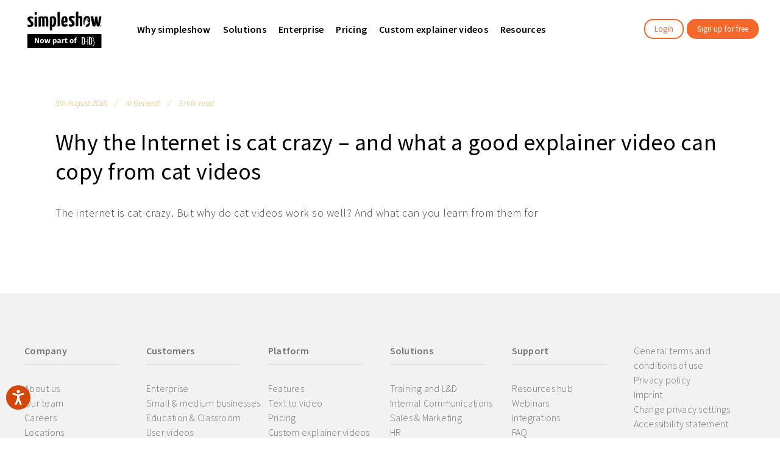

--- FILE ---
content_type: text/html; charset=UTF-8
request_url: https://simpleshow.com/blog/tag/cat-video/
body_size: 284910
content:
<!DOCTYPE html>
<html lang="en">
<head>

	<meta charset="UTF-8"/>
	
	<link rel="profile" href="http://gmpg.org/xfn/11"/>
		
				<meta name=viewport content="width=device-width,initial-scale=1,user-scalable=no">
			
	<meta name='robots' content='noindex, follow' />
<link rel="alternate" href="https://simpleshow.com/blog/tag/cat-video/" hreflang="x-default" /><link rel="alternate" hreflang="en" href="https://simpleshow.com/blog/tag/cat-video/" />
<link rel="alternate" hreflang="x-default" href="https://simpleshow.com/blog/tag/cat-video/" />

	<!-- This site is optimized with the Yoast SEO Premium plugin v23.6 (Yoast SEO v23.6) - https://yoast.com/wordpress/plugins/seo/ -->
	<title>cat video Archives - simpleshow</title>
<link crossorigin data-rocket-preconnect href="https://fonts.googleapis.com" rel="preconnect">
<link crossorigin data-rocket-preconnect href="https://www.gstatic.com" rel="preconnect">
<link crossorigin data-rocket-preconnect href="https://cdn.equalweb.com" rel="preconnect">
<link crossorigin data-rocket-preconnect href="https://www.google.com" rel="preconnect">
<link data-rocket-preload as="style" href="https://fonts.googleapis.com/css?family=Raleway%3A100%2C100i%2C200%2C200i%2C300%2C300i%2C400%2C400i%2C500%2C500i%2C600%2C600i%2C700%2C700i%2C800%2C800i%2C900%2C900i%7CCrete%20Round%3A100%2C100i%2C200%2C200i%2C300%2C300i%2C400%2C400i%2C500%2C500i%2C600%2C600i%2C700%2C700i%2C800%2C800i%2C900%2C900i%7CSource%20Sans%20Pro%3A100%2C100i%2C200%2C200i%2C300%2C300i%2C400%2C400i%2C500%2C500i%2C600%2C600i%2C700%2C700i%2C800%2C800i%2C900%2C900i%7CYanone%20Kaffeesatz%3A100%2C100i%2C200%2C200i%2C300%2C300i%2C400%2C400i%2C500%2C500i%2C600%2C600i%2C700%2C700i%2C800%2C800i%2C900%2C900i&#038;subset=latin%2Clatin-ext&#038;display=swap" rel="preload">
<link href="https://fonts.googleapis.com/css?family=Raleway%3A100%2C100i%2C200%2C200i%2C300%2C300i%2C400%2C400i%2C500%2C500i%2C600%2C600i%2C700%2C700i%2C800%2C800i%2C900%2C900i%7CCrete%20Round%3A100%2C100i%2C200%2C200i%2C300%2C300i%2C400%2C400i%2C500%2C500i%2C600%2C600i%2C700%2C700i%2C800%2C800i%2C900%2C900i%7CSource%20Sans%20Pro%3A100%2C100i%2C200%2C200i%2C300%2C300i%2C400%2C400i%2C500%2C500i%2C600%2C600i%2C700%2C700i%2C800%2C800i%2C900%2C900i%7CYanone%20Kaffeesatz%3A100%2C100i%2C200%2C200i%2C300%2C300i%2C400%2C400i%2C500%2C500i%2C600%2C600i%2C700%2C700i%2C800%2C800i%2C900%2C900i&#038;subset=latin%2Clatin-ext&#038;display=swap" media="print" onload="this.media=&#039;all&#039;" rel="stylesheet">
<noscript><link rel="stylesheet" href="https://fonts.googleapis.com/css?family=Raleway%3A100%2C100i%2C200%2C200i%2C300%2C300i%2C400%2C400i%2C500%2C500i%2C600%2C600i%2C700%2C700i%2C800%2C800i%2C900%2C900i%7CCrete%20Round%3A100%2C100i%2C200%2C200i%2C300%2C300i%2C400%2C400i%2C500%2C500i%2C600%2C600i%2C700%2C700i%2C800%2C800i%2C900%2C900i%7CSource%20Sans%20Pro%3A100%2C100i%2C200%2C200i%2C300%2C300i%2C400%2C400i%2C500%2C500i%2C600%2C600i%2C700%2C700i%2C800%2C800i%2C900%2C900i%7CYanone%20Kaffeesatz%3A100%2C100i%2C200%2C200i%2C300%2C300i%2C400%2C400i%2C500%2C500i%2C600%2C600i%2C700%2C700i%2C800%2C800i%2C900%2C900i&#038;subset=latin%2Clatin-ext&#038;display=swap"></noscript><link rel="preload" data-rocket-preload as="image" href="https://simpleshow.com/wp-content/uploads/2022/08/Microsoft-logo.png" imagesrcset="https://simpleshow.com/wp-content/uploads/2022/08/Microsoft-logo.png 367w, https://simpleshow.com/wp-content/uploads/2022/08/Microsoft-logo-300x133.png 300w" imagesizes="(max-width: 367px) 100vw, 367px" fetchpriority="high">
	<meta property="og:locale" content="en_US" />
	<meta property="og:type" content="article" />
	<meta property="og:title" content="cat video Archives" />
	<meta property="og:url" content="https://simpleshow.com/blog/tag/cat-video/" />
	<meta property="og:site_name" content="simpleshow" />
	<meta property="og:image" content="https://simpleshow.com/wp-content/uploads/2022/08/Featured-Image_Homepage_DE.png" />
	<meta property="og:image:width" content="1200" />
	<meta property="og:image:height" content="628" />
	<meta property="og:image:type" content="image/png" />
	<meta name="twitter:card" content="summary_large_image" />
	<meta name="twitter:site" content="@simpleshow" />
	<script type="application/ld+json" class="yoast-schema-graph">{"@context":"https://schema.org","@graph":[{"@type":"CollectionPage","@id":"https://simpleshow.com/blog/tag/cat-video/","url":"https://simpleshow.com/blog/tag/cat-video/","name":"cat video Archives - simpleshow","isPartOf":{"@id":"https://simpleshow.com/#website"},"breadcrumb":{"@id":"https://simpleshow.com/blog/tag/cat-video/#breadcrumb"},"inLanguage":"en"},{"@type":"BreadcrumbList","@id":"https://simpleshow.com/blog/tag/cat-video/#breadcrumb","itemListElement":[{"@type":"ListItem","position":1,"name":"Home","item":"https://simpleshow.com/"},{"@type":"ListItem","position":2,"name":"cat video"}]},{"@type":"WebSite","@id":"https://simpleshow.com/#website","url":"https://simpleshow.com/","name":"simpleshow","description":"Explainer video maker","publisher":{"@id":"https://simpleshow.com/#organization"},"potentialAction":[{"@type":"SearchAction","target":{"@type":"EntryPoint","urlTemplate":"https://simpleshow.com/?s={search_term_string}"},"query-input":{"@type":"PropertyValueSpecification","valueRequired":true,"valueName":"search_term_string"}}],"inLanguage":"en"},{"@type":"Organization","@id":"https://simpleshow.com/#organization","name":"simpleshow","url":"https://simpleshow.com/","logo":{"@type":"ImageObject","inLanguage":"en","@id":"https://simpleshow.com/#/schema/logo/image/","url":"https://simpleshow.com/wp-content/uploads/2022/06/simpleshow_logo_213.33x64.svg","contentUrl":"https://simpleshow.com/wp-content/uploads/2022/06/simpleshow_logo_213.33x64.svg","width":214,"height":64,"caption":"simpleshow"},"image":{"@id":"https://simpleshow.com/#/schema/logo/image/"},"sameAs":["https://www.facebook.com/simpleshow/","https://x.com/simpleshow","https://www.linkedin.com/company/simpleshow/","https://www.youtube.com/user/thesimpleshow"]}]}</script>
	<!-- / Yoast SEO Premium plugin. -->


<link rel="alternate" type="application/rss+xml" title="simpleshow &raquo; Feed" href="https://simpleshow.com/feed/" />
<link rel="alternate" type="application/rss+xml" title="simpleshow &raquo; Comments Feed" href="https://simpleshow.com/comments/feed/" />
<script consent-skip-blocker="1" data-skip-lazy-load="js-extra"  data-wpacu-skip data-cfasync="false">
(function(w,d){w[d]=w[d]||[];w.gtag=function(){w[d].push(arguments)}})(window,"dataLayer");
</script><script consent-skip-blocker="1" data-skip-lazy-load="js-extra"  data-wpacu-skip data-cfasync="false">
(function () {
  // Web Font Loader compatibility (https://github.com/typekit/webfontloader)
  var modules = {
    typekit: "https://use.typekit.net",
    google: "https://fonts.googleapis.com/"
  };

  var load = function (config) {
    setTimeout(function () {
      var a = window.consentApi;

      // Only when blocker is active
      if (a) {
        // Iterate all modules and handle in a single `WebFont.load`
        Object.keys(modules).forEach(function (module) {
          var newConfigWithoutOtherModules = JSON.parse(
            JSON.stringify(config)
          );
          Object.keys(modules).forEach(function (toRemove) {
            if (toRemove !== module) {
              delete newConfigWithoutOtherModules[toRemove];
            }
          });

          if (newConfigWithoutOtherModules[module]) {
            a.unblock(modules[module]).then(function () {
              var originalLoad = window.WebFont.load;
              if (originalLoad !== load) {
                originalLoad(newConfigWithoutOtherModules);
              }
            });
          }
        });
      }
    }, 0);
  };

  if (!window.WebFont) {
    window.WebFont = {
      load: load
    };
  }
})();
</script><script consent-skip-blocker="1" data-skip-lazy-load="js-extra"  data-wpacu-skip data-cfasync="false">
(function () {
  // Web Font Loader compatibility (https://github.com/typekit/webfontloader)
  var modules = {
    typekit: "https://use.typekit.net",
    google: "https://fonts.googleapis.com/"
  };

  var load = function (config) {
    setTimeout(function () {
      var a = window.consentApi;

      // Only when blocker is active
      if (a) {
        // Iterate all modules and handle in a single `WebFont.load`
        Object.keys(modules).forEach(function (module) {
          var newConfigWithoutOtherModules = JSON.parse(
            JSON.stringify(config)
          );
          Object.keys(modules).forEach(function (toRemove) {
            if (toRemove !== module) {
              delete newConfigWithoutOtherModules[toRemove];
            }
          });

          if (newConfigWithoutOtherModules[module]) {
            a.unblock(modules[module]).then(function () {
              var originalLoad = window.WebFont.load;
              if (originalLoad !== load) {
                originalLoad(newConfigWithoutOtherModules);
              }
            });
          }
        });
      }
    }, 0);
  };

  if (!window.WebFont) {
    window.WebFont = {
      load: load
    };
  }
})();
</script><script consent-skip-blocker="1" data-skip-lazy-load="js-extra"  data-wpacu-skip data-cfasync="false">
(function(w,d){w[d]=w[d]||[];w.gtag=function(){w[d].push(arguments)}})(window,"dataLayer");
</script><!--
  (function(w,a,b){w[a]=w[a]||[];if(!w[b]){w[b]=function(c,d){w[b].q.push([c,d])};w[b].q=[]}})(window,"_linkedin_data_partner_ids","lintrk");
--><script consent-skip-blocker="1" data-skip-lazy-load="js-extra"  data-wpacu-skip data-cfasync="false">window.gtag && (()=>{gtag('set', 'url_passthrough', true);
gtag('set', 'ads_data_redaction', true);
gtag('consent', 'default', {"ad_storage":"granted","ad_user_data":"granted","ad_personalization":"granted","analytics_storage":"granted","functionality_storage":"granted","personalization_storage":"granted","security_storage":"granted","real-cookie-banner":"granted","cookie-layer":"granted","intercom":"granted","elementor":"granted","wpml":"granted","cookie-consent":"granted","calendly":"granted","wistia":"granted","google-tag-manager":"granted","google-recaptcha":"granted","google-maps":"granted","google-user-content":"granted","vimeo":"granted","twitter-tweet":"granted","instagram-post":"granted","soundcloud":"granted","adobe-fonts-typekit":"granted","gravatar-avatar-images":"granted","google-fonts":"granted","google-analytics-2":"granted","matelso":"granted","pardot":"granted","twitter-tracking":"granted","intercom-chat":"granted","linkedin-insight-tag":"granted","awin-publisher-mastertag":"granted","facebook-pixel":"granted","facebook-page-plugin":"granted","facebook-like-share-comments":"granted","thrive-leads":"granted","youtube":"granted","region":["AF","AX","AL","DZ","AS","AD","AO","AI","AQ","AG","AR","AM","AW","AU","AZ","BS","BH","BD","BB","BY","BZ","BJ","BM","BT","BO","BA","BW","BV","BR","IO","BN","BF","BI","KH","CM","CA","CV","KY","CF","TD","CL","CN","CX","CC","CO","KM","CG","CD","CK","CR","CI","CU","DJ","DM","DO","EC","EG","SV","GQ","ER","ET","FK","FO","FJ","GF","PF","TF","GA","GM","GE","GH","GI","GL","GD","GP","GU","GT","GG","GN","GW","GY","HT","HM","VA","HN","HK","IN","ID","IR","IQ","IM","IL","JM","JP","JE","JO","KZ","KE","KI","KR","KP","KW","KG","LA","LB","LS","LR","LY","MO","MK","MG","MW","MY","MV","ML","MH","MQ","MR","MU","YT","MX","FM","MD","MC","MN","ME","MS","MA","MZ","MM","NA","NR","NP","AN","NC","NZ","NI","NE","NG","NU","NF","MP","OM","PK","PW","PS","PA","PG","PY","PE","PH","PN","PR","QA","RE","RU","RW","BL","SH","KN","LC","MF","PM","VC","WS","SM","ST","SA","SN","RS","SC","SL","SG","SB","SO","ZA","GS","LK","SD","SR","SJ","SZ","CH","SY","TW","TJ","TZ","TH","TL","TG","TK","TO","TT","TN","TR","TM","TC","TV","UG","UA","AE","UM","UY","UZ","VU","VE","VN","VG","VI","WF","EH","YE","ZM","ZW"]} );
gtag('consent', 'default', {"ad_storage":"denied","ad_user_data":"denied","ad_personalization":"denied","analytics_storage":"denied","functionality_storage":"denied","personalization_storage":"denied","security_storage":"denied","real-cookie-banner":"denied","cookie-layer":"denied","intercom":"denied","elementor":"denied","wpml":"denied","cookie-consent":"denied","calendly":"denied","wistia":"denied","google-tag-manager":"denied","google-recaptcha":"denied","google-maps":"denied","google-user-content":"denied","vimeo":"denied","twitter-tweet":"denied","instagram-post":"denied","soundcloud":"denied","adobe-fonts-typekit":"denied","gravatar-avatar-images":"denied","google-fonts":"denied","google-analytics-2":"denied","matelso":"denied","pardot":"denied","twitter-tracking":"denied","intercom-chat":"denied","linkedin-insight-tag":"denied","awin-publisher-mastertag":"denied","facebook-pixel":"denied","facebook-page-plugin":"denied","facebook-like-share-comments":"denied","thrive-leads":"denied","youtube":"denied"});})()</script><style>[consent-id]:not(.rcb-content-blocker):not([consent-transaction-complete]):not([consent-visual-use-parent^="children:"]):not([consent-confirm]){opacity:0!important;}</style><link rel="preload" href="https://simpleshow.com/wp-content/085eefcde7484e2221010dce3535146d/dist/874735059.js?ver=362a504b292c1b06b22eb4ddfa93a235" as="script" />
<link rel="preload" href="https://simpleshow.com/wp-content/085eefcde7484e2221010dce3535146d/dist/2057733696.js?ver=6a3d0f42fc8d4a797d08dd978f91526b" as="script" />
<link rel="preload" href="https://simpleshow.com/wp-content/plugins/real-cookie-banner-pro/public/lib/animate.css/animate.min.css?ver=4.1.1" as="style" />
<script data-cfasync="false" data-wpacu-skip type="text/javascript" defer src="https://simpleshow.com/wp-content/085eefcde7484e2221010dce3535146d/dist/874735059.js?ver=362a504b292c1b06b22eb4ddfa93a235" id="real-cookie-banner-pro-vendor-real-cookie-banner-pro-banner-js"></script>
<script type="application/json" data-skip-moving="true" data-no-defer nitro-exclude data-alt-type="application/ld+json" data-dont-merge data-wpmeteor-nooptimize="true" data-cfasync="false" id="accaa3823008c74a6553464477f45f3ea1-js-extra">{"slug":"real-cookie-banner-pro","textDomain":"real-cookie-banner","version":"4.6.0","restUrl":"https:\/\/simpleshow.com\/wp-json\/real-cookie-banner\/v1\/","restNamespace":"real-cookie-banner\/v1","restPathObfuscateOffset":"1d233d82a9046adb973120a0aa765ed8","restRoot":"https:\/\/simpleshow.com\/wp-json\/","restQuery":{"_v":"4.6.0","_locale":"user","_dataLocale":"en"},"restNonce":"66118ab640","restRecreateNonceEndpoint":"https:\/\/simpleshow.com\/wp-admin\/admin-ajax.php?action=rest-nonce","publicUrl":"https:\/\/simpleshow.com\/wp-content\/plugins\/real-cookie-banner-pro\/public\/","chunkFolder":"dist","chunksLanguageFolder":"https:\/\/simpleshow.com\/wp-content\/languages\/mo-cache\/real-cookie-banner-pro\/","chunks":{},"others":{"customizeValuesBanner":"{\"layout\":{\"type\":\"dialog\",\"maxHeightEnabled\":true,\"maxHeight\":740,\"dialogMaxWidth\":510,\"dialogPosition\":\"middleCenter\",\"dialogMargin\":[0,0,0,0],\"bannerPosition\":\"bottom\",\"bannerMaxWidth\":1024,\"dialogBorderRadius\":32,\"borderRadius\":32,\"animationIn\":\"fadeIn\",\"animationInDuration\":1000,\"animationInOnlyMobile\":true,\"animationOut\":\"fadeOut\",\"animationOutDuration\":500,\"animationOutOnlyMobile\":true,\"overlay\":true,\"overlayBg\":\"#000000\",\"overlayBgAlpha\":38,\"overlayBlur\":2},\"decision\":{\"acceptAll\":\"button\",\"acceptEssentials\":\"button\",\"showCloseIcon\":false,\"acceptIndividual\":\"button\",\"buttonOrder\":\"all,individual,save,essential\",\"showGroups\":false,\"groupsFirstView\":true,\"saveButton\":\"afterChangeAll\"},\"design\":{\"bg\":\"#ffffff\",\"textAlign\":\"center\",\"linkTextDecoration\":\"none\",\"borderWidth\":0,\"borderColor\":\"#ffffff\",\"fontSize\":13,\"fontColor\":\"#2b2b2b\",\"fontInheritFamily\":true,\"fontFamily\":\"\\\"Trebuchet MS\\\", Helvetica, sans-serif\",\"fontWeight\":\"normal\",\"boxShadowEnabled\":true,\"boxShadowOffsetX\":0,\"boxShadowOffsetY\":5,\"boxShadowBlurRadius\":13,\"boxShadowSpreadRadius\":0,\"boxShadowColor\":\"#000000\",\"boxShadowColorAlpha\":20},\"headerDesign\":{\"inheritBg\":true,\"bg\":\"#f4f4f4\",\"inheritTextAlign\":true,\"textAlign\":\"center\",\"padding\":[17,20,15,20],\"logo\":\"\",\"logoRetina\":\"\",\"logoMaxHeight\":40,\"logoPosition\":\"left\",\"logoMargin\":[5,15,5,15],\"fontSize\":20,\"fontColor\":\"#2b2b2b\",\"fontInheritFamily\":true,\"fontFamily\":\"Arial, Helvetica, sans-serif\",\"fontWeight\":\"normal\",\"borderWidth\":1,\"borderColor\":\"#efefef\"},\"bodyDesign\":{\"padding\":[15,20,10,20],\"descriptionInheritFontSize\":true,\"descriptionFontSize\":13,\"dottedGroupsInheritFontSize\":true,\"dottedGroupsFontSize\":13,\"dottedGroupsBulletColor\":\"#ff9900\",\"teachingsInheritTextAlign\":true,\"teachingsTextAlign\":\"center\",\"teachingsSeparatorActive\":true,\"teachingsSeparatorWidth\":300,\"teachingsSeparatorHeight\":2,\"teachingsSeparatorColor\":\"#f5682c\",\"teachingsInheritFontSize\":true,\"teachingsFontSize\":12,\"teachingsInheritFontColor\":false,\"teachingsFontColor\":\"#7c7c7c\",\"accordionMargin\":[10,0,5,0],\"accordionPadding\":[5,10,5,10],\"accordionArrowType\":\"outlined\",\"accordionArrowColor\":\"#15779b\",\"accordionBg\":\"#ffffff\",\"accordionActiveBg\":\"#f9f9f9\",\"accordionHoverBg\":\"#efefef\",\"accordionBorderWidth\":1,\"accordionBorderColor\":\"#efefef\",\"accordionTitleFontSize\":12,\"accordionTitleFontColor\":\"#2b2b2b\",\"accordionTitleFontWeight\":\"normal\",\"accordionDescriptionMargin\":[5,0,0,0],\"accordionDescriptionFontSize\":12,\"accordionDescriptionFontColor\":\"#757575\",\"accordionDescriptionFontWeight\":\"normal\",\"acceptAllOneRowLayout\":false,\"acceptAllPadding\":[10,10,10,10],\"acceptAllBg\":\"#f5682c\",\"acceptAllTextAlign\":\"center\",\"acceptAllFontSize\":18,\"acceptAllFontColor\":\"#ffffff\",\"acceptAllFontWeight\":\"normal\",\"acceptAllBorderWidth\":0,\"acceptAllBorderColor\":\"#000000\",\"acceptAllHoverBg\":\"#c34800\",\"acceptAllHoverFontColor\":\"#ffffff\",\"acceptAllHoverBorderColor\":\"#000000\",\"acceptEssentialsUseAcceptAll\":false,\"acceptEssentialsButtonType\":\"\",\"acceptEssentialsPadding\":[10,10,10,10],\"acceptEssentialsBg\":\"#ffffff\",\"acceptEssentialsTextAlign\":\"center\",\"acceptEssentialsFontSize\":16,\"acceptEssentialsFontColor\":\"#5b5b5b\",\"acceptEssentialsFontWeight\":\"normal\",\"acceptEssentialsBorderWidth\":0,\"acceptEssentialsBorderColor\":\"#000000\",\"acceptEssentialsHoverBg\":\"#ffffff\",\"acceptEssentialsHoverFontColor\":\"#7c7c7c\",\"acceptEssentialsHoverBorderColor\":\"#000000\",\"acceptIndividualPadding\":[10,10,10,10],\"acceptIndividualBg\":\"#efefef\",\"acceptIndividualTextAlign\":\"center\",\"acceptIndividualFontSize\":16,\"acceptIndividualFontColor\":\"#0a0a0a\",\"acceptIndividualFontWeight\":\"normal\",\"acceptIndividualBorderWidth\":0,\"acceptIndividualBorderColor\":\"#000000\",\"acceptIndividualHoverBg\":\"#e5e5e5\",\"acceptIndividualHoverFontColor\":\"#0a0a0a\",\"acceptIndividualHoverBorderColor\":\"#000000\"},\"footerDesign\":{\"poweredByLink\":false,\"inheritBg\":false,\"bg\":\"#fcfcfc\",\"inheritTextAlign\":true,\"textAlign\":\"center\",\"padding\":[10,20,15,20],\"fontSize\":14,\"fontColor\":\"#7c7c7c\",\"fontInheritFamily\":true,\"fontFamily\":\"Arial, Helvetica, sans-serif\",\"fontWeight\":\"normal\",\"hoverFontColor\":\"#2b2b2b\",\"borderWidth\":1,\"borderColor\":\"#efefef\",\"languageSwitcher\":\"flags\"},\"texts\":{\"headline\":\"We respect your privacy\",\"description\":\"<h6><span style=\\\"font-weight: 400\\\">simpleshow uses cookies and other technologies to keep our sites running reliably and securely, to optimize its performance, and to show relevant content. To make all of this work, we collect data about our users and how they use our offerings and on what devices.<\\\/span><br \\\/><br \\\/><span style=\\\"font-weight: 400\\\">By clicking \\\"Accept all\\\", you agree and allow us to collect this data and analyze it anonymously. You also allow us to share this data with third parties, such as our affiliate marketing partners. This may mean that your data is processed in the USA. If you \\\"Continue without consent\\\", we will limit ourselves to the essential cookies and unfortunately will not be able to offer personalized content. You can find more details and all options in the settings below. You can also change them later at any time. More information can be found in our <a href=\\\"https:\\\/\\\/simpleshow.com\\\/privacy-policy\\\/\\\" target=\\\"_blank\\\" rel=\\\"noopener\\\">Privacy Policy<\\\/a>.<br \\\/><\\\/span><\\\/h6>\",\"acceptAll\":\"Accept all\",\"acceptEssentials\":\"Continue without consent\",\"acceptIndividual\":\"Individual privacy preferences\",\"poweredBy\":\"2\",\"dataProcessingInUnsafeCountries\":\"Some services process personal data in unsecure third countries. By consenting to the use of these services, you also consent to the processing of your data in these unsecure third countries in accordance with {{legalBasis}}. This involves risks that your data will be processed by authorities for control and monitoring purposes, perhaps without the possibility of a legal recourse.\",\"ageNoticeBanner\":\"\",\"ageNoticeBlocker\":\"\",\"listServicesNotice\":\"\",\"listServicesLegitimateInterestNotice\":\"\",\"tcfStacksCustomName\":\"Services with various purposes outside the TCF standard\",\"tcfStacksCustomDescription\":\"Services that do not share consents via the TCF standard, but via other technologies. These are divided into several groups according to their purpose. Some of them are used based on a legitimate interest (e.g. threat prevention), others are used only with your consent. Details about the individual groups and purposes of the services can be found in the individual privacy settings.\",\"consentForwardingExternalHosts\":\"Your consent is also applicable on {{websites}}.\",\"blockerHeadline\":\"{{name}} blocked due to privacy settings\",\"blockerLinkShowMissing\":\"Show all services you still need to agree to\",\"blockerLoadButton\":\"Accept required services and load content\",\"blockerAcceptInfo\":\"\"},\"individualLayout\":{\"inheritDialogMaxWidth\":false,\"dialogMaxWidth\":800,\"inheritBannerMaxWidth\":true,\"bannerMaxWidth\":1980,\"descriptionTextAlign\":\"left\"},\"group\":{\"checkboxBg\":\"#f0f0f0\",\"checkboxBorderWidth\":1,\"checkboxBorderColor\":\"#d2d2d2\",\"checkboxActiveColor\":\"#ffffff\",\"checkboxActiveBg\":\"#ff9900\",\"checkboxActiveBorderColor\":\"#ff9900\",\"groupInheritBg\":true,\"groupBg\":\"#f4f4f4\",\"groupPadding\":[15,15,15,15],\"groupSpacing\":10,\"groupBorderRadius\":5,\"groupBorderWidth\":1,\"groupBorderColor\":\"#f4f4f4\",\"headlineFontSize\":16,\"headlineFontWeight\":\"normal\",\"headlineFontColor\":\"#2b2b2b\",\"descriptionFontSize\":14,\"descriptionFontColor\":\"#7c7c7c\",\"linkColor\":\"#7c7c7c\",\"linkHoverColor\":\"#2b2b2b\"},\"saveButton\":{\"useAcceptAll\":false,\"type\":\"button\",\"padding\":[10,10,10,10],\"bg\":\"#efefef\",\"textAlign\":\"center\",\"fontSize\":16,\"fontColor\":\"#0a0a0a\",\"fontWeight\":\"normal\",\"borderWidth\":0,\"borderColor\":\"#000000\",\"hoverBg\":\"#e8e8e8\",\"hoverFontColor\":\"#000000\",\"hoverBorderColor\":\"#000000\"},\"individualTexts\":{\"headline\":\"Individual privacy preferences\",\"description\":\"<h6><span style=\\\"font-weight: 400\\\">simpleshow uses cookies and other technologies to keep our sites running reliably and securely, to optimize its performance, and to show relevant content. To make all of this work, we collect data about our users and how they use our offerings and on what devices.<\\\/span><br \\\/><br \\\/><span style=\\\"font-weight: 400\\\">By clicking \\\"Accept all\\\", you agree and allow us to collect this data and analyze it anonymously. You also allow us to share this data with third parties, such as our affiliate marketing partners. This may mean that your data is processed in the USA. If you \\\"Continue without consent\\\", we will limit ourselves to the essential cookies and unfortunately will not be able to offer personalized content. You can find more details and all options in the settings below. You can also change them later at any time. More information can be found in our <a href=\\\"https:\\\/\\\/simpleshow.com\\\/privacy-policy\\\/\\\" target=\\\"_blank\\\" rel=\\\"noopener\\\">Privacy Policy<\\\/a>.<br \\\/><\\\/span><\\\/h6>\",\"save\":\"Save custom choices\",\"showMore\":\"Show service information\",\"hideMore\":\"Hide service information\",\"postamble\":\"\"},\"mobile\":{\"enabled\":true,\"maxHeight\":476,\"hideHeader\":false,\"alignment\":\"center\",\"scalePercent\":80,\"scalePercentVertical\":-56},\"customCss\":{\"css\":\"\",\"antiAdBlocker\":\"y\"}}","isPro":true,"showProHints":false,"proUrl":"https:\/\/devowl.io\/go\/real-cookie-banner?source=rcb-lite","showLiteNotice":false,"frontend":{"groups":"[{\"id\":13294,\"name\":\"Essential\",\"slug\":\"essential\",\"description\":\"Essential services are required for the basic functionality of the website. They only contain technically necessary services. These services cannot be objected to.\",\"isEssential\":true,\"items\":[{\"id\":197099,\"name\":\"Real Cookie Banner\",\"purpose\":\"Real Cookie Banner asks website visitors for consent to set cookies and process personal data. For this purpose, a UUID (pseudonymous identification of the user) is assigned to each website visitor, which is valid until the cookie expires to store the consent. Cookies are used to test whether cookies can be set, to store reference to documented consent, to store which services from which service groups the visitor has consented to, and, if consent is obtained under the Transparency & Consent Framework (TCF), to store consent in TCF partners, purposes, special purposes, features and special features. As part of the obligation to disclose according to GDPR, the collected consent is fully documented. This includes, in addition to the services and service groups to which the visitor has consented, and if consent is obtained according to the TCF standard, to which TCF partners, purposes and features the visitor has consented, all cookie banner settings at the time of consent as well as the technical circumstances (e.g. size of the displayed area at the time of consent) and the user interactions (e.g. clicking on buttons) that led to consent. Consent is collected once per language.\",\"providerContact\":{\"phone\":\"\",\"email\":\"\",\"link\":\"\"},\"isProviderCurrentWebsite\":true,\"provider\":\"simpleshow\",\"uniqueName\":\"real-cookie-banner\",\"isEmbeddingOnlyExternalResources\":false,\"legalBasis\":\"legal-requirement\",\"dataProcessingInCountries\":[],\"dataProcessingInCountriesSpecialTreatments\":[],\"technicalDefinitions\":[{\"type\":\"http\",\"name\":\"real_cookie_banner*\",\"host\":\".simpleshow.com\",\"duration\":183,\"durationUnit\":\"d\",\"isSessionDuration\":false},{\"type\":\"http\",\"name\":\"real_cookie_banner*-tcf\",\"host\":\".simpleshow.com\",\"duration\":183,\"durationUnit\":\"d\",\"isSessionDuration\":false},{\"type\":\"http\",\"name\":\"real_cookie_banner*-gcm\",\"host\":\".simpleshow.com\",\"duration\":183,\"durationUnit\":\"d\",\"isSessionDuration\":false},{\"type\":\"http\",\"name\":\"real_cookie_banner-test\",\"host\":\".simpleshow.com\",\"duration\":183,\"durationUnit\":\"d\",\"isSessionDuration\":false}],\"codeDynamics\":[],\"providerPrivacyPolicyUrl\":\"https:\\\/\\\/simpleshow.com\\\/privacy-policy\\\/\",\"providerLegalNoticeUrl\":\"\",\"tagManagerOptInEventName\":\"\",\"tagManagerOptOutEventName\":\"\",\"googleConsentModeConsentTypes\":[],\"codeOptIn\":\"\",\"executeCodeOptInWhenNoTagManagerConsentIsGiven\":false,\"codeOptOut\":\"\",\"executeCodeOptOutWhenNoTagManagerConsentIsGiven\":false,\"deleteTechnicalDefinitionsAfterOptOut\":false,\"codeOnPageLoad\":\"\",\"presetId\":\"real-cookie-banner\"},{\"id\":197102,\"name\":\"Cookie Layer\",\"purpose\":\"\",\"providerContact\":{\"phone\":\"\",\"email\":\"\",\"link\":\"\"},\"isProviderCurrentWebsite\":false,\"provider\":\"simpleshow\",\"uniqueName\":\"cookie-layer\",\"isEmbeddingOnlyExternalResources\":true,\"legalBasis\":\"consent\",\"dataProcessingInCountries\":[],\"dataProcessingInCountriesSpecialTreatments\":[],\"technicalDefinitions\":[{\"type\":\"http\",\"name\":\"\",\"host\":\"\",\"duration\":0,\"durationUnit\":\"y\",\"isSessionDuration\":false}],\"codeDynamics\":[],\"providerPrivacyPolicyUrl\":\"https:\\\/\\\/simpleshow.com\\\/privacy-policy\\\/\",\"providerLegalNoticeUrl\":\"\",\"tagManagerOptInEventName\":\"\",\"tagManagerOptOutEventName\":\"\",\"googleConsentModeConsentTypes\":[],\"codeOptIn\":\"base64-encoded:[base64]\",\"executeCodeOptInWhenNoTagManagerConsentIsGiven\":false,\"codeOptOut\":\"\",\"executeCodeOptOutWhenNoTagManagerConsentIsGiven\":false,\"deleteTechnicalDefinitionsAfterOptOut\":false,\"codeOnPageLoad\":\"\",\"presetId\":\"\"},{\"id\":207722,\"name\":\"Intercom\",\"purpose\":\"\",\"providerContact\":{\"phone\":\"\",\"email\":\"\",\"link\":\"\"},\"isProviderCurrentWebsite\":false,\"provider\":\"Intercom R&D Unlimited Company\",\"uniqueName\":\"intercom\",\"isEmbeddingOnlyExternalResources\":true,\"legalBasis\":\"consent\",\"dataProcessingInCountries\":[],\"dataProcessingInCountriesSpecialTreatments\":[],\"technicalDefinitions\":[{\"type\":\"http\",\"name\":\"\",\"host\":\"\",\"duration\":0,\"durationUnit\":\"y\",\"isSessionDuration\":false}],\"codeDynamics\":[],\"providerPrivacyPolicyUrl\":\"https:\\\/\\\/www.intercom.com\\\/legal\\\/privacy\",\"providerLegalNoticeUrl\":\"\",\"tagManagerOptInEventName\":\"\",\"tagManagerOptOutEventName\":\"\",\"googleConsentModeConsentTypes\":[],\"codeOptIn\":\"base64-encoded:[base64]\",\"executeCodeOptInWhenNoTagManagerConsentIsGiven\":false,\"codeOptOut\":\"\",\"executeCodeOptOutWhenNoTagManagerConsentIsGiven\":false,\"deleteTechnicalDefinitionsAfterOptOut\":false,\"codeOnPageLoad\":\"\",\"presetId\":\"\"},{\"id\":197105,\"name\":\"Elementor\",\"purpose\":\"Elementor allows creating the layout of this website to make it more appealing and user-friendly. The collected data is not used for analysis purposes, but only to ensure that, for example, hidden elements are not displayed again during multiple active sessions. Cookies or cookie-like technologies can be stored and read. These are used to store the number of page views and active sessions of the user. The legitimate interest in using this service is the simple and user-friendly implementation of the layouts used.\",\"providerContact\":{\"phone\":\"\",\"email\":\"\",\"link\":\"\"},\"isProviderCurrentWebsite\":true,\"provider\":\"\",\"uniqueName\":\"elementor\",\"isEmbeddingOnlyExternalResources\":false,\"legalBasis\":\"legitimate-interest\",\"dataProcessingInCountries\":[],\"dataProcessingInCountriesSpecialTreatments\":[],\"technicalDefinitions\":[{\"type\":\"local\",\"name\":\"elementor\",\"host\":\"https:\\\/\\\/simpleshow.com\",\"duration\":0,\"durationUnit\":\"y\",\"isSessionDuration\":false},{\"type\":\"session\",\"name\":\"elementor\",\"host\":\"https:\\\/\\\/simpleshow.com\",\"duration\":0,\"durationUnit\":\"y\",\"isSessionDuration\":false},{\"type\":\"local\",\"name\":\"elementor\",\"host\":\"simpleshow.com\",\"duration\":0,\"durationUnit\":\"y\",\"isSessionDuration\":false},{\"type\":\"session\",\"name\":\"elementor\",\"host\":\"simpleshow.com\",\"duration\":0,\"durationUnit\":\"y\",\"isSessionDuration\":false}],\"codeDynamics\":[],\"providerPrivacyPolicyUrl\":\"\",\"providerLegalNoticeUrl\":\"\",\"tagManagerOptInEventName\":\"\",\"tagManagerOptOutEventName\":\"\",\"googleConsentModeConsentTypes\":[],\"codeOptIn\":\"\",\"executeCodeOptInWhenNoTagManagerConsentIsGiven\":false,\"codeOptOut\":\"\",\"executeCodeOptOutWhenNoTagManagerConsentIsGiven\":false,\"deleteTechnicalDefinitionsAfterOptOut\":false,\"codeOnPageLoad\":\"\",\"presetId\":\"elementor\"},{\"id\":197108,\"name\":\"WPML\",\"purpose\":\"WPML is a multi-language system for WordPress websites to output the website in multiple languages, making it available to a larger amount of users. Cookies or cookie-like technologies can be stored and read. These can store the language of the user and can redirect the user to the version of the website that matches with the browser language. The legitimate interest in using this service is to store the user's language to deliver the content in the correct language.\",\"providerContact\":{\"phone\":\"\",\"email\":\"\",\"link\":\"\"},\"isProviderCurrentWebsite\":true,\"provider\":\"\",\"uniqueName\":\"wpml\",\"isEmbeddingOnlyExternalResources\":false,\"legalBasis\":\"consent\",\"dataProcessingInCountries\":[],\"dataProcessingInCountriesSpecialTreatments\":[],\"technicalDefinitions\":[{\"type\":\"http\",\"name\":\"wp-wpml_current_language\",\"host\":\"simpleshow.com\",\"duration\":1,\"durationUnit\":\"d\",\"isSessionDuration\":false},{\"type\":\"indexedDb\",\"name\":\"wp-wpml_current_admin_language_*\",\"host\":\"simpleshow.com\",\"duration\":1,\"durationUnit\":\"d\",\"isSessionDuration\":false},{\"type\":\"http\",\"name\":\"_icl_visitor_lang_js\",\"host\":\"simpleshow.com\",\"duration\":0,\"durationUnit\":\"y\",\"isSessionDuration\":true},{\"type\":\"http\",\"name\":\"wpml_browser_redirect_test\",\"host\":\"simpleshow.com\",\"duration\":0,\"durationUnit\":\"y\",\"isSessionDuration\":true}],\"codeDynamics\":[],\"providerPrivacyPolicyUrl\":\"\",\"providerLegalNoticeUrl\":\"\",\"tagManagerOptInEventName\":\"\",\"tagManagerOptOutEventName\":\"\",\"googleConsentModeConsentTypes\":[],\"codeOptIn\":\"\",\"executeCodeOptInWhenNoTagManagerConsentIsGiven\":false,\"codeOptOut\":\"\",\"executeCodeOptOutWhenNoTagManagerConsentIsGiven\":false,\"deleteTechnicalDefinitionsAfterOptOut\":false,\"codeOnPageLoad\":\"\",\"presetId\":\"wpml\"},{\"id\":218128,\"name\":\"Cookie consent\",\"purpose\":\"\",\"providerContact\":{\"phone\":\"\",\"email\":\"\",\"link\":\"\"},\"isProviderCurrentWebsite\":true,\"provider\":\"\",\"uniqueName\":\"cookie-consent\",\"isEmbeddingOnlyExternalResources\":true,\"legalBasis\":\"consent\",\"dataProcessingInCountries\":[],\"dataProcessingInCountriesSpecialTreatments\":[],\"technicalDefinitions\":[{\"type\":\"http\",\"name\":\"\",\"host\":\"\",\"duration\":0,\"durationUnit\":\"y\",\"isSessionDuration\":false}],\"codeDynamics\":[],\"providerPrivacyPolicyUrl\":\"\",\"providerLegalNoticeUrl\":\"\",\"tagManagerOptInEventName\":\"\",\"tagManagerOptOutEventName\":\"\",\"googleConsentModeConsentTypes\":[],\"codeOptIn\":\"base64-encoded:[base64]\",\"executeCodeOptInWhenNoTagManagerConsentIsGiven\":false,\"codeOptOut\":\"\",\"executeCodeOptOutWhenNoTagManagerConsentIsGiven\":false,\"deleteTechnicalDefinitionsAfterOptOut\":false,\"codeOnPageLoad\":\"\",\"presetId\":\"\"}]},{\"id\":13297,\"name\":\"Functional\",\"slug\":\"functional\",\"description\":\"Functional services are necessary to provide features beyond the essential functionality such as prettier fonts, video playback or interactive web 2.0 features. Content from e.g. video platforms and social media platforms are blocked by default, and can be consented to. If the service is agreed to, this content is loaded automatically without further manual consent.\",\"isEssential\":false,\"items\":[{\"id\":223395,\"name\":\"Calendly\",\"purpose\":\"Calendly enables the embedding of calendars to schedule appointments with the user to improve the website. This requires processing the user\\u2019s IP-address, the name, the email address, the date, the scheduled time, metadata and other information provided from the user. Cookies or cookie-like technologies can be stored and read. These can contain personal data and technical data like user IDs, status of a chat, if a Calendly browser extension is used, user role, assignment to a group for user experiments, advertising ID, consent, security token, information for payments and the language. This data can be used to prevent or address service errors, security, or technical issues, to analyze and monitor usage, to prevent spam, fraud and abuse on the website, detailed statistics about user behavior, and it can be used to improve the services of Calendly. This data can be linked to the data of users registered on calendly.com. Calendly provides personal information to their affiliates, government entities and authorized representatives.\",\"providerContact\":{\"phone\":\"+1800 9799850\",\"email\":\"privacy@calendly.com\",\"link\":\"https:\\\/\\\/help.calendly.com\\\/\"},\"isProviderCurrentWebsite\":false,\"provider\":\"Calendly LLC, 115 E. Main Street, Suite A1B, Buford, GA 30518, United States\",\"uniqueName\":\"calendly\",\"isEmbeddingOnlyExternalResources\":false,\"legalBasis\":\"consent\",\"dataProcessingInCountries\":[\"US\",\"NL\",\"AF\",\"AL\",\"DZ\",\"AD\",\"AO\",\"AG\",\"AR\",\"AM\",\"AU\",\"AT\",\"AZ\",\"BS\",\"BH\",\"BD\",\"BB\",\"BY\",\"BE\",\"BZ\",\"BJ\",\"BT\",\"BO\",\"BA\",\"BW\",\"BR\",\"BN\",\"BG\",\"BF\",\"BI\",\"KH\",\"CM\",\"CA\",\"CV\",\"CF\",\"TD\",\"CL\",\"CN\",\"CO\",\"KM\",\"CG\",\"CD\",\"CR\",\"HR\",\"CU\",\"CY\",\"CZ\",\"DK\",\"DJ\",\"DM\",\"DO\",\"EC\",\"EG\",\"SV\",\"GQ\",\"ER\",\"EE\",\"ET\",\"FJ\",\"FI\",\"FR\",\"GA\",\"GM\",\"GE\",\"DE\",\"GH\",\"GR\",\"GD\",\"GT\",\"GN\",\"GW\",\"GY\",\"HT\",\"HN\",\"HU\",\"IS\",\"IN\",\"ID\",\"IR\",\"IQ\",\"IE\",\"IL\",\"IT\",\"JM\",\"JP\",\"JO\",\"KZ\",\"KE\",\"KI\",\"KR\",\"KP\",\"KW\",\"KG\",\"LA\",\"LV\",\"LB\",\"LS\",\"LR\",\"LY\",\"LI\",\"LT\",\"LU\",\"MG\",\"MW\",\"MY\",\"MV\",\"ML\",\"MT\",\"MH\",\"MR\",\"MU\",\"MK\",\"MX\",\"FM\",\"MD\",\"MC\",\"MN\",\"ME\",\"MA\",\"MZ\",\"MM\",\"NA\",\"NR\",\"NP\",\"NZ\",\"NI\",\"NE\",\"NG\",\"NO\",\"OM\",\"PK\",\"PW\",\"PA\",\"PG\",\"PY\",\"PE\",\"PH\",\"PL\",\"PT\",\"QA\",\"RO\",\"RU\",\"RW\",\"KN\",\"LC\",\"WS\",\"SM\",\"ST\",\"SA\",\"SN\",\"RS\",\"SC\",\"SL\",\"SG\",\"SK\",\"SI\",\"SB\",\"SO\",\"ZA\",\"ES\",\"LK\",\"SD\",\"SR\",\"SZ\",\"SE\",\"CH\",\"SY\",\"TW\",\"TJ\",\"TZ\",\"TH\",\"TL\",\"TG\",\"TO\",\"TT\",\"TN\",\"TR\",\"TM\",\"TV\",\"UG\",\"UA\",\"AE\",\"GB\",\"UY\",\"UZ\",\"VU\",\"VA\",\"VE\",\"VN\",\"YE\",\"ZM\",\"ZW\",\"HK\"],\"dataProcessingInCountriesSpecialTreatments\":[\"standard-contractual-clauses\"],\"technicalDefinitions\":[{\"type\":\"http\",\"name\":\"OptanonConsent\",\"host\":\".calendly.com\",\"duration\":1,\"durationUnit\":\"y\",\"isSessionDuration\":false},{\"type\":\"http\",\"name\":\"__cfruid\",\"host\":\".calendly.com\",\"duration\":1,\"durationUnit\":\"y\",\"isSessionDuration\":true},{\"type\":\"http\",\"name\":\"OptanonAlertBoxClosed\",\"host\":\".calendly.com\",\"duration\":1,\"durationUnit\":\"y\",\"isSessionDuration\":false},{\"type\":\"http\",\"name\":\"__cf_bm\",\"host\":\".calendly.com\",\"duration\":1,\"durationUnit\":\"d\",\"isSessionDuration\":false},{\"type\":\"local\",\"name\":\"usbl.*\",\"host\":\"https:\\\/\\\/calendly.com\",\"duration\":1,\"durationUnit\":\"y\",\"isSessionDuration\":false},{\"type\":\"local\",\"name\":\"rc::a\",\"host\":\"https:\\\/\\\/recaptcha.net\",\"duration\":1,\"durationUnit\":\"y\",\"isSessionDuration\":false},{\"type\":\"session\",\"name\":\"rc::c\",\"host\":\"https:\\\/\\\/recaptcha.net\",\"duration\":1,\"durationUnit\":\"y\",\"isSessionDuration\":false},{\"type\":\"session\",\"name\":\"_ab\",\"host\":\"https:\\\/\\\/m.stripe.network\",\"duration\":1,\"durationUnit\":\"y\",\"isSessionDuration\":false},{\"type\":\"session\",\"name\":\"_mf\",\"host\":\"https:\\\/\\\/m.stripe.network\",\"duration\":1,\"durationUnit\":\"y\",\"isSessionDuration\":false},{\"type\":\"session\",\"name\":\"id\",\"host\":\"https:\\\/\\\/m.stripe.network\",\"duration\":1,\"durationUnit\":\"y\",\"isSessionDuration\":false},{\"type\":\"session\",\"name\":\"1\",\"host\":\"https:\\\/\\\/m.stripe.network\",\"duration\":1,\"durationUnit\":\"y\",\"isSessionDuration\":false},{\"type\":\"local\",\"name\":\"ajs_user_id\",\"host\":\"https:\\\/\\\/calendly.com\",\"duration\":1,\"durationUnit\":\"y\",\"isSessionDuration\":false},{\"type\":\"local\",\"name\":\"ajs_group_id\",\"host\":\"https:\\\/\\\/calendly.com\",\"duration\":1,\"durationUnit\":\"y\",\"isSessionDuration\":false},{\"type\":\"local\",\"name\":\"ajs_anonymous_id\",\"host\":\"https:\\\/\\\/calendly.com\",\"duration\":1,\"durationUnit\":\"y\",\"isSessionDuration\":false},{\"type\":\"local\",\"name\":\"_pendo_guides_blocked.*\",\"host\":\"https:\\\/\\\/calendly.com\",\"duration\":1,\"durationUnit\":\"y\",\"isSessionDuration\":false},{\"type\":\"local\",\"name\":\"pendo_tabld\",\"host\":\"https:\\\/\\\/calendly.com\",\"duration\":1,\"durationUnit\":\"y\",\"isSessionDuration\":false},{\"type\":\"local\",\"name\":\"_grecaptcha\",\"host\":\"https:\\\/\\\/calendly.com\",\"duration\":1,\"durationUnit\":\"y\",\"isSessionDuration\":false},{\"type\":\"local\",\"name\":\"rc::f\",\"host\":\"https:\\\/\\\/recaptcha.net\\\/\",\"duration\":1,\"durationUnit\":\"y\",\"isSessionDuration\":false},{\"type\":\"local\",\"name\":\"_pendo_visitorId.*\",\"host\":\"https:\\\/\\\/calendly.com\",\"duration\":1,\"durationUnit\":\"y\",\"isSessionDuration\":false},{\"type\":\"http\",\"name\":\"__stripe_mid\",\"host\":\".calendly.com\",\"duration\":1,\"durationUnit\":\"y\",\"isSessionDuration\":false},{\"type\":\"http\",\"name\":\"_hp2_id.*\",\"host\":\".calendly.com\",\"duration\":1,\"durationUnit\":\"y\",\"isSessionDuration\":false},{\"type\":\"http\",\"name\":\"pjs_auth_language\",\"host\":\".calendly.com\",\"duration\":1,\"durationUnit\":\"y\",\"isSessionDuration\":true},{\"type\":\"http\",\"name\":\"pjs_auth_tier\",\"host\":\".calendly.com\",\"duration\":1,\"durationUnit\":\"y\",\"isSessionDuration\":true},{\"type\":\"http\",\"name\":\"fs_lua\",\"host\":\".calendly.com\",\"duration\":1,\"durationUnit\":\"d\",\"isSessionDuration\":false},{\"type\":\"http\",\"name\":\"pjs_auth_role\",\"host\":\".calendly.com\",\"duration\":1,\"durationUnit\":\"y\",\"isSessionDuration\":true},{\"type\":\"http\",\"name\":\"_ga_*\",\"host\":\".calendly.com\",\"duration\":1,\"durationUnit\":\"y\",\"isSessionDuration\":false},{\"type\":\"http\",\"name\":\"cb_user_id\",\"host\":\".calendly.com\",\"duration\":1,\"durationUnit\":\"y\",\"isSessionDuration\":false},{\"type\":\"http\",\"name\":\"_uetvid\",\"host\":\".calendly.com\",\"duration\":1,\"durationUnit\":\"y\",\"isSessionDuration\":false},{\"type\":\"http\",\"name\":\"_uetsid\",\"host\":\".calendly.com\",\"duration\":1,\"durationUnit\":\"y\",\"isSessionDuration\":false},{\"type\":\"http\",\"name\":\"_gid\",\"host\":\".calendly.com\",\"duration\":1,\"durationUnit\":\"d\",\"isSessionDuration\":false},{\"type\":\"http\",\"name\":\"_hp2_ses_props.*\",\"host\":\".calendly.com\",\"duration\":1,\"durationUnit\":\"d\",\"isSessionDuration\":false},{\"type\":\"http\",\"name\":\"_rdt_uuid\",\"host\":\".calendly.com\",\"duration\":3,\"durationUnit\":\"mo\",\"isSessionDuration\":false},{\"type\":\"http\",\"name\":\"_gcl_au\",\"host\":\".calendly.com\",\"duration\":3,\"durationUnit\":\"mo\",\"isSessionDuration\":false},{\"type\":\"http\",\"name\":\"cb_anonymous_id\",\"host\":\".calendly.com\",\"duration\":1,\"durationUnit\":\"y\",\"isSessionDuration\":false},{\"type\":\"http\",\"name\":\"__stripe_sid\",\"host\":\".calendly.com\",\"duration\":1,\"durationUnit\":\"d\",\"isSessionDuration\":false},{\"type\":\"http\",\"name\":\"fs_uid\",\"host\":\".calendly.com\",\"duration\":1,\"durationUnit\":\"y\",\"isSessionDuration\":false},{\"type\":\"http\",\"name\":\"_ga\",\"host\":\".calendly.com\",\"duration\":1,\"durationUnit\":\"y\",\"isSessionDuration\":false},{\"type\":\"http\",\"name\":\"__ar_v4\",\"host\":\".calendly.com\",\"duration\":1,\"durationUnit\":\"y\",\"isSessionDuration\":false},{\"type\":\"http\",\"name\":\"optimizelyEndUserId\",\"host\":\".calendly.com\",\"duration\":6,\"durationUnit\":\"mo\",\"isSessionDuration\":false},{\"type\":\"http\",\"name\":\"cb_group_id\",\"host\":\".calendly.com\",\"duration\":1,\"durationUnit\":\"y\",\"isSessionDuration\":false},{\"type\":\"http\",\"name\":\"_mkto_trk\",\"host\":\".calendly.com\",\"duration\":1,\"durationUnit\":\"y\",\"isSessionDuration\":false},{\"type\":\"http\",\"name\":\"_fbp\",\"host\":\".calendly.com\",\"duration\":3,\"durationUnit\":\"mo\",\"isSessionDuration\":false},{\"type\":\"http\",\"name\":\"mutiny.user.session_number\",\"host\":\".calendly.com\",\"duration\":1,\"durationUnit\":\"d\",\"isSessionDuration\":false},{\"type\":\"http\",\"name\":\"cro-variation-ids\",\"host\":\".calendly.com\",\"duration\":1,\"durationUnit\":\"mo\",\"isSessionDuration\":false},{\"type\":\"http\",\"name\":\"mutiny.user.token\",\"host\":\".calendly.com\",\"duration\":1,\"durationUnit\":\"mo\",\"isSessionDuration\":false},{\"type\":\"http\",\"name\":\"__adroll_fpc\",\"host\":\".calendly.com\",\"duration\":1,\"durationUnit\":\"y\",\"isSessionDuration\":false},{\"type\":\"http\",\"name\":\"mutiny.user.session\",\"host\":\".calendly.com\",\"duration\":1,\"durationUnit\":\"d\",\"isSessionDuration\":false},{\"type\":\"local\",\"name\":\"fs_optly_pending_events\",\"host\":\"https:\\\/\\\/calendly.com\",\"duration\":1,\"durationUnit\":\"y\",\"isSessionDuration\":false},{\"type\":\"local\",\"name\":\"optimizely_data$$*$$*$$session_state\",\"host\":\"https:\\\/\\\/calendly.com\",\"duration\":1,\"durationUnit\":\"y\",\"isSessionDuration\":false},{\"type\":\"local\",\"name\":\"mutiny.user.token\",\"host\":\"https:\\\/\\\/calendly.com\",\"duration\":1,\"durationUnit\":\"y\",\"isSessionDuration\":false},{\"type\":\"local\",\"name\":\"ada_chat_ada_chat_user\",\"host\":\"https:\\\/\\\/calendly.com\",\"duration\":1,\"durationUnit\":\"y\",\"isSessionDuration\":false},{\"type\":\"local\",\"name\":\"ajs_user_traits\",\"host\":\"https:\\\/\\\/calendly.com\",\"duration\":1,\"durationUnit\":\"y\",\"isSessionDuration\":false},{\"type\":\"local\",\"name\":\"cb_group_properties\",\"host\":\"https:\\\/\\\/calendly.com\",\"duration\":1,\"durationUnit\":\"y\",\"isSessionDuration\":false},{\"type\":\"local\",\"name\":\"optimizely_data$$*$$*$$layer_map\",\"host\":\"https:\\\/\\\/calendly.com\",\"duration\":1,\"durationUnit\":\"y\",\"isSessionDuration\":false},{\"type\":\"local\",\"name\":\"_6senseCompanyDetails\",\"host\":\"https:\\\/\\\/calendly.com\",\"duration\":1,\"durationUnit\":\"y\",\"isSessionDuration\":false},{\"type\":\"local\",\"name\":\"usabilla_usabilla_visibility\",\"host\":\"https:\\\/\\\/calendly.com\",\"duration\":1,\"durationUnit\":\"y\",\"isSessionDuration\":false},{\"type\":\"local\",\"name\":\"optimizely_data$$*$$*$$visitor_profile\",\"host\":\"https:\\\/\\\/calendly.com\",\"duration\":1,\"durationUnit\":\"y\",\"isSessionDuration\":false},{\"type\":\"local\",\"name\":\"_uetvid_exp\",\"host\":\"https:\\\/\\\/calendly.com\",\"duration\":1,\"durationUnit\":\"y\",\"isSessionDuration\":false},{\"type\":\"local\",\"name\":\"crometrics_current_visit_start\",\"host\":\"https:\\\/\\\/calendly.com\",\"duration\":1,\"durationUnit\":\"y\",\"isSessionDuration\":false},{\"type\":\"local\",\"name\":\"_fs_swan_song\",\"host\":\"https:\\\/\\\/calendly.com\",\"duration\":1,\"durationUnit\":\"y\",\"isSessionDuration\":false},{\"type\":\"local\",\"name\":\"optimizely_data$$*$$*$$layer_states\",\"host\":\"https:\\\/\\\/calendly.com\",\"duration\":1,\"durationUnit\":\"y\",\"isSessionDuration\":false},{\"type\":\"local\",\"name\":\"_pendo_meta.*\",\"host\":\"https:\\\/\\\/calendly.com\",\"duration\":1,\"durationUnit\":\"y\",\"isSessionDuration\":false},{\"type\":\"local\",\"name\":\"optimizely_data$$*$$*$$variation_map\",\"host\":\"https:\\\/\\\/calendly.com\",\"duration\":1,\"durationUnit\":\"y\",\"isSessionDuration\":false},{\"type\":\"local\",\"name\":\"optimizely_data$$pending_events\",\"host\":\"https:\\\/\\\/calendly.com\",\"duration\":1,\"durationUnit\":\"y\",\"isSessionDuration\":false},{\"type\":\"local\",\"name\":\"ada-embed_chat-assigned-version\",\"host\":\"https:\\\/\\\/calendly.com\",\"duration\":1,\"durationUnit\":\"y\",\"isSessionDuration\":false},{\"type\":\"local\",\"name\":\"_uetsid_exp\",\"host\":\"https:\\\/\\\/calendly.com\",\"duration\":1,\"durationUnit\":\"y\",\"isSessionDuration\":false},{\"type\":\"local\",\"name\":\"_pendo_accountId.*\",\"host\":\"https:\\\/\\\/calendly.com\",\"duration\":1,\"durationUnit\":\"y\",\"isSessionDuration\":false},{\"type\":\"local\",\"name\":\"CALENDLY_AUTHENTICATED_USER_STATUS\",\"host\":\"https:\\\/\\\/calendly.com\",\"duration\":1,\"durationUnit\":\"y\",\"isSessionDuration\":false},{\"type\":\"local\",\"name\":\"optimizely_data$$*$$*$$event_queue\",\"host\":\"https:\\\/\\\/calendly.com\",\"duration\":1,\"durationUnit\":\"y\",\"isSessionDuration\":false},{\"type\":\"local\",\"name\":\"_uetsid\",\"host\":\"https:\\\/\\\/calendly.com\",\"duration\":1,\"durationUnit\":\"y\",\"isSessionDuration\":false},{\"type\":\"local\",\"name\":\"cb_user_traits\",\"host\":\"https:\\\/\\\/calendly.com\",\"duration\":1,\"durationUnit\":\"y\",\"isSessionDuration\":false},{\"type\":\"local\",\"name\":\"chromeExtensionInstalled\",\"host\":\"https:\\\/\\\/calendly.com\",\"duration\":1,\"durationUnit\":\"y\",\"isSessionDuration\":false},{\"type\":\"local\",\"name\":\"ajs_group_properties\",\"host\":\"https:\\\/\\\/calendly.com\",\"duration\":1,\"durationUnit\":\"y\",\"isSessionDuration\":false},{\"type\":\"local\",\"name\":\"ada-embed-assigned-version\",\"host\":\"https:\\\/\\\/calendly.com\",\"duration\":1,\"durationUnit\":\"y\",\"isSessionDuration\":false},{\"type\":\"local\",\"name\":\"_mutiny_impressions\",\"host\":\"https:\\\/\\\/calendly.com\",\"duration\":1,\"durationUnit\":\"y\",\"isSessionDuration\":false},{\"type\":\"local\",\"name\":\"debug\",\"host\":\"https:\\\/\\\/calendly.com\",\"duration\":1,\"durationUnit\":\"y\",\"isSessionDuration\":false},{\"type\":\"local\",\"name\":\"optimizely_data$$*$$*$$tracker_optimizely\",\"host\":\"https:\\\/\\\/calendly.com\",\"duration\":1,\"durationUnit\":\"y\",\"isSessionDuration\":false},{\"type\":\"local\",\"name\":\"_fs_uid\",\"host\":\"https:\\\/\\\/calendly.com\",\"duration\":1,\"durationUnit\":\"y\",\"isSessionDuration\":false},{\"type\":\"local\",\"name\":\"ada-embed-manifest-cache\",\"host\":\"https:\\\/\\\/calendly.com\",\"duration\":1,\"durationUnit\":\"y\",\"isSessionDuration\":false},{\"type\":\"local\",\"name\":\"ffExtensionInstalled\",\"host\":\"https:\\\/\\\/calendly.com\",\"duration\":1,\"durationUnit\":\"y\",\"isSessionDuration\":false},{\"type\":\"local\",\"name\":\"ada-functional-storage\",\"host\":\"https:\\\/\\\/calendly.com\",\"duration\":1,\"durationUnit\":\"y\",\"isSessionDuration\":false},{\"type\":\"local\",\"name\":\"_fs_lua\",\"host\":\"https:\\\/\\\/calendly.com\",\"duration\":1,\"durationUnit\":\"y\",\"isSessionDuration\":false},{\"type\":\"local\",\"name\":\"ada-embed_chat-manifest-cache\",\"host\":\"https:\\\/\\\/calendly.com\",\"duration\":1,\"durationUnit\":\"y\",\"isSessionDuration\":false},{\"type\":\"local\",\"name\":\"_uetvid\",\"host\":\"https:\\\/\\\/calendly.com\",\"duration\":1,\"durationUnit\":\"y\",\"isSessionDuration\":false},{\"type\":\"session\",\"name\":\"pendo_tabId\",\"host\":\"https:\\\/\\\/calendly.com\",\"duration\":1,\"durationUnit\":\"y\",\"isSessionDuration\":false},{\"type\":\"http\",\"name\":\"login_email\",\"host\":\"calendly.com\",\"duration\":1,\"durationUnit\":\"y\",\"isSessionDuration\":false},{\"type\":\"http\",\"name\":\"_gd_session\",\"host\":\"calendly.com\",\"duration\":2,\"durationUnit\":\"h\",\"isSessionDuration\":false},{\"type\":\"http\",\"name\":\"_gd_visitor\",\"host\":\"calendly.com\",\"duration\":13,\"durationUnit\":\"mo\",\"isSessionDuration\":false},{\"type\":\"http\",\"name\":\"_dd_s\",\"host\":\"calendly.com\",\"duration\":1,\"durationUnit\":\"h\",\"isSessionDuration\":false},{\"type\":\"http\",\"name\":\"_GRECAPTCHA\",\"host\":\"www.recaptcha.net\",\"duration\":6,\"durationUnit\":\"mo\",\"isSessionDuration\":false}],\"codeDynamics\":[],\"providerPrivacyPolicyUrl\":\"https:\\\/\\\/calendly.com\\\/privacy\",\"providerLegalNoticeUrl\":\"\",\"tagManagerOptInEventName\":\"\",\"tagManagerOptOutEventName\":\"\",\"googleConsentModeConsentTypes\":[],\"codeOptIn\":\"\",\"executeCodeOptInWhenNoTagManagerConsentIsGiven\":false,\"codeOptOut\":\"\",\"executeCodeOptOutWhenNoTagManagerConsentIsGiven\":false,\"deleteTechnicalDefinitionsAfterOptOut\":false,\"codeOnPageLoad\":\"\",\"presetId\":\"calendly\"},{\"id\":218112,\"name\":\"Wistia\",\"purpose\":\"Wistia enables the embedding of content published on wistia.com into websites to enhance the website. This requires processing the user\\u2019s IP-address and metadata. Cookies or cookie-like technologies can be stored and read. These can contain personal data and technical data like user ID and settings of the video player. This data can be used to collect visited websites, detailed statistics about user behavior, and it can be used to improve the services of Wistia. Wistia provides personal information to costumers, affiliated businesses, third-party websites, agents, service providers and YouTube.\",\"providerContact\":{\"phone\":\"\",\"email\":\"privacy@wistia.com\",\"link\":\"https:\\\/\\\/wistia.com\\\/support\\\/contact\"},\"isProviderCurrentWebsite\":false,\"provider\":\"Wistia, Inc., 120 Brookline Street, Cambridge, 02139 Massachusetts, United States\",\"uniqueName\":\"wistia\",\"isEmbeddingOnlyExternalResources\":false,\"legalBasis\":\"consent\",\"dataProcessingInCountries\":[\"US\",\"AR\",\"AU\",\"BH\",\"BR\",\"CL\",\"CO\",\"FR\",\"DE\",\"IN\",\"ID\",\"IE\",\"IT\",\"JP\",\"KR\",\"MY\",\"NZ\",\"PH\",\"SG\",\"ZA\",\"ES\",\"SE\",\"CH\",\"TW\",\"TH\",\"AE\",\"GB\"],\"dataProcessingInCountriesSpecialTreatments\":[\"provider-is-self-certified-trans-atlantic-data-privacy-framework\"],\"technicalDefinitions\":[{\"type\":\"local\",\"name\":\"wistia\",\"host\":\"https:\\\/\\\/simpleshow.com\",\"duration\":1,\"durationUnit\":\"y\",\"isSessionDuration\":false},{\"type\":\"local\",\"name\":\"wistia-video-progress-*\",\"host\":\"https:\\\/\\\/simpleshow.com\",\"duration\":1,\"durationUnit\":\"y\",\"isSessionDuration\":false}],\"codeDynamics\":[],\"providerPrivacyPolicyUrl\":\"https:\\\/\\\/wistia.com\\\/privacy\",\"providerLegalNoticeUrl\":\"\",\"tagManagerOptInEventName\":\"\",\"tagManagerOptOutEventName\":\"\",\"googleConsentModeConsentTypes\":[],\"codeOptIn\":\"\",\"executeCodeOptInWhenNoTagManagerConsentIsGiven\":false,\"codeOptOut\":\"\",\"executeCodeOptOutWhenNoTagManagerConsentIsGiven\":false,\"deleteTechnicalDefinitionsAfterOptOut\":true,\"codeOnPageLoad\":\"\",\"presetId\":\"wistia\"},{\"id\":214012,\"name\":\"Google Tag Manager\",\"purpose\":\"Google Tag Manager is a service for managing tags triggered by a specific event that injects a third script or sends data to a third service. No cookies in the technical sense are set on the client of the user, but technical and personal data such as the IP address will be transmitted from the client to the server of the service provider to make the use of the service possible. Google Tag Manager makes it possible to configure and manage tags (e.g. integration of third-party services, tracking of events, forwarding of collected data between different services and similar actions). This requires processing the user\\u2019s IP-address and metadata. The data is processed to provide the functionalities of the Google Tag Manager and to improve Google's services. Google provides personal information to their affiliates and other trusted businesses or persons to process it for them, based on Google's instructions and in compliance with Google's privacy policy.\",\"providerContact\":{\"phone\":\"+1 650 253 0000\",\"email\":\"dpo-google@google.com\",\"link\":\"https:\\\/\\\/support.google.com\\\/\"},\"isProviderCurrentWebsite\":false,\"provider\":\"Google Ireland Limited, Gordon House, Barrow Street, Dublin 4, Ireland\",\"uniqueName\":\"google-tag-manager\",\"isEmbeddingOnlyExternalResources\":true,\"legalBasis\":\"consent\",\"dataProcessingInCountries\":[\"US\",\"IE\",\"AU\",\"BE\",\"BR\",\"CA\",\"CL\",\"FI\",\"FR\",\"DE\",\"HK\",\"IN\",\"ID\",\"IL\",\"IT\",\"JP\",\"KR\",\"NL\",\"PL\",\"QA\",\"SG\",\"ES\",\"CH\",\"TW\",\"GB\"],\"dataProcessingInCountriesSpecialTreatments\":[\"standard-contractual-clauses\",\"provider-is-self-certified-trans-atlantic-data-privacy-framework\"],\"technicalDefinitions\":[{\"type\":\"http\",\"name\":\"\",\"host\":\"\",\"duration\":0,\"durationUnit\":\"y\",\"isSessionDuration\":false}],\"codeDynamics\":{\"gtmContainerId\":\"GTM-K6Q4248\"},\"providerPrivacyPolicyUrl\":\"https:\\\/\\\/business.safety.google\\\/privacy\\\/\",\"providerLegalNoticeUrl\":\"\",\"tagManagerOptInEventName\":\"\",\"tagManagerOptOutEventName\":\"\",\"googleConsentModeConsentTypes\":[],\"codeOptIn\":\"base64-encoded:[base64]\",\"executeCodeOptInWhenNoTagManagerConsentIsGiven\":false,\"codeOptOut\":\"\",\"executeCodeOptOutWhenNoTagManagerConsentIsGiven\":false,\"deleteTechnicalDefinitionsAfterOptOut\":false,\"codeOnPageLoad\":\"base64-encoded:PHNjcmlwdD4KKGZ1bmN0aW9uKHcsZCl7d1tkXT13W2RdfHxbXTt3Lmd0YWc9ZnVuY3Rpb24oKXt3W2RdLnB1c2goYXJndW1lbnRzKX19KSh3aW5kb3csImRhdGFMYXllciIpOwo8L3NjcmlwdD4=\",\"presetId\":\"gtm\"},{\"id\":213535,\"name\":\"Google reCAPTCHA\",\"purpose\":\"Google reCAPTCHA is a solution for preventing spam and detecting bots, e.g. when entering data into online forms. This requires processing the user\\u2019s IP-address and metadata. Cookies or cookie-like technologies can be stored and read. These can contain personal data and technical data like user ID, consent and security tokens. This data can be used to collect visited websites, and it can be used to improve the services of Google. This data may be linked by Google to the data of users logged in on the websites of Google (e.g. google.com and youtube.com). It can also be used for profiling, e.g. to provide you with personalized services, such as ads based on your interests or recommendations. Google provides personal information to their affiliates and other trusted businesses or persons to process it for them, based on Google's instructions and in compliance with Google's privacy policy.\",\"providerContact\":{\"phone\":\"+1 650 253 0000\",\"email\":\"dpo-google@google.com\",\"link\":\"https:\\\/\\\/support.google.com\\\/\"},\"isProviderCurrentWebsite\":false,\"provider\":\"Google Ireland Limited, Gordon House, Barrow Street, Dublin 4, Ireland\",\"uniqueName\":\"google-recaptcha\",\"isEmbeddingOnlyExternalResources\":false,\"legalBasis\":\"consent\",\"dataProcessingInCountries\":[\"US\",\"IE\",\"AU\",\"BE\",\"BR\",\"CA\",\"CL\",\"FI\",\"FR\",\"DE\",\"HK\",\"IN\",\"ID\",\"IL\",\"IT\",\"JP\",\"KR\",\"NL\",\"PL\",\"QA\",\"SG\",\"ES\",\"CH\",\"TW\",\"GB\"],\"dataProcessingInCountriesSpecialTreatments\":[\"provider-is-self-certified-trans-atlantic-data-privacy-framework\"],\"technicalDefinitions\":[{\"type\":\"http\",\"name\":\"NID\",\"host\":\".google.com\",\"duration\":6,\"durationUnit\":\"mo\",\"isSessionDuration\":false},{\"type\":\"local\",\"name\":\"rc::a\",\"host\":\"www.google.com\",\"duration\":1,\"durationUnit\":\"s\",\"isSessionDuration\":false},{\"type\":\"local\",\"name\":\"rc::b\",\"host\":\"www.google.com\",\"duration\":1,\"durationUnit\":\"s\",\"isSessionDuration\":false},{\"type\":\"local\",\"name\":\"rc::c\",\"host\":\"www.google.com\",\"duration\":1,\"durationUnit\":\"s\",\"isSessionDuration\":false},{\"type\":\"http\",\"name\":\"SIDCC\",\"host\":\".google.com\",\"duration\":1,\"durationUnit\":\"y\",\"isSessionDuration\":false},{\"type\":\"http\",\"name\":\"__Secure-3PAPISID\",\"host\":\".google.com\",\"duration\":13,\"durationUnit\":\"mo\",\"isSessionDuration\":false},{\"type\":\"http\",\"name\":\"SSID\",\"host\":\".google.com\",\"duration\":13,\"durationUnit\":\"mo\",\"isSessionDuration\":false},{\"type\":\"http\",\"name\":\"SAPISID\",\"host\":\".google.com\",\"duration\":13,\"durationUnit\":\"mo\",\"isSessionDuration\":false},{\"type\":\"http\",\"name\":\"APISID\",\"host\":\".google.com\",\"duration\":13,\"durationUnit\":\"mo\",\"isSessionDuration\":false},{\"type\":\"http\",\"name\":\"HSID\",\"host\":\".google.com\",\"duration\":13,\"durationUnit\":\"mo\",\"isSessionDuration\":false},{\"type\":\"http\",\"name\":\"SID\",\"host\":\".google.com\",\"duration\":13,\"durationUnit\":\"mo\",\"isSessionDuration\":false},{\"type\":\"session\",\"name\":\"rc::c\",\"host\":\"www.google.com\",\"duration\":1,\"durationUnit\":\"s\",\"isSessionDuration\":false},{\"type\":\"session\",\"name\":\"rc::b\",\"host\":\"www.google.com\",\"duration\":1,\"durationUnit\":\"s\",\"isSessionDuration\":false},{\"type\":\"http\",\"name\":\"__Secure-3PSID\",\"host\":\".google.com\",\"duration\":13,\"durationUnit\":\"mo\",\"isSessionDuration\":false},{\"type\":\"http\",\"name\":\"_GRECAPTCHA\",\"host\":\"www.google.com\",\"duration\":6,\"durationUnit\":\"mo\",\"isSessionDuration\":false},{\"type\":\"http\",\"name\":\"__Secure-3PSIDCC\",\"host\":\".google.com\",\"duration\":1,\"durationUnit\":\"y\",\"isSessionDuration\":false},{\"type\":\"http\",\"name\":\"__Secure-1PSIDCC\",\"host\":\".google.com\",\"duration\":1,\"durationUnit\":\"y\",\"isSessionDuration\":false},{\"type\":\"http\",\"name\":\"__Secure-1PAPISID\",\"host\":\".google.com\",\"duration\":13,\"durationUnit\":\"mo\",\"isSessionDuration\":false},{\"type\":\"http\",\"name\":\"__Secure-1PSID\",\"host\":\".google.com\",\"duration\":13,\"durationUnit\":\"mo\",\"isSessionDuration\":false},{\"type\":\"http\",\"name\":\"__Secure-ENID\",\"host\":\".google.com\",\"duration\":13,\"durationUnit\":\"mo\",\"isSessionDuration\":false},{\"type\":\"http\",\"name\":\"AEC\",\"host\":\".google.com\",\"duration\":6,\"durationUnit\":\"mo\",\"isSessionDuration\":false},{\"type\":\"local\",\"name\":\"sb_wiz.zpc.gws-wiz.\",\"host\":\"www.google.com\",\"duration\":1,\"durationUnit\":\"y\",\"isSessionDuration\":false},{\"type\":\"local\",\"name\":\"sb_wiz.ueh\",\"host\":\"www.google.com\",\"duration\":1,\"durationUnit\":\"y\",\"isSessionDuration\":false},{\"type\":\"local\",\"name\":\"_c;;i\",\"host\":\"www.google.com\",\"duration\":1,\"durationUnit\":\"y\",\"isSessionDuration\":false},{\"type\":\"local\",\"name\":\"rc::f\",\"host\":\"www.google.com\",\"duration\":1,\"durationUnit\":\"y\",\"isSessionDuration\":false},{\"type\":\"local\",\"name\":\"_grecaptcha\",\"host\":\"https:\\\/\\\/simpleshow.com\",\"duration\":1,\"durationUnit\":\"y\",\"isSessionDuration\":false},{\"type\":\"http\",\"name\":\"SEARCH_SAMESITE\",\"host\":\".google.com\",\"duration\":6,\"durationUnit\":\"mo\",\"isSessionDuration\":false},{\"type\":\"http\",\"name\":\"CONSENT\",\"host\":\".google.com\",\"duration\":18,\"durationUnit\":\"y\",\"isSessionDuration\":false},{\"type\":\"http\",\"name\":\"1P_JAR\",\"host\":\".google.com\",\"duration\":1,\"durationUnit\":\"mo\",\"isSessionDuration\":false}],\"codeDynamics\":[],\"providerPrivacyPolicyUrl\":\"https:\\\/\\\/policies.google.com\\\/privacy\",\"providerLegalNoticeUrl\":\"\",\"tagManagerOptInEventName\":\"\",\"tagManagerOptOutEventName\":\"\",\"googleConsentModeConsentTypes\":[],\"codeOptIn\":\"\",\"executeCodeOptInWhenNoTagManagerConsentIsGiven\":false,\"codeOptOut\":\"\",\"executeCodeOptOutWhenNoTagManagerConsentIsGiven\":false,\"deleteTechnicalDefinitionsAfterOptOut\":true,\"codeOnPageLoad\":\"\",\"presetId\":\"google-recaptcha\"},{\"id\":202267,\"name\":\"Google Maps\",\"purpose\":\"Google Maps enables the embedding of maps directly into websites to enhance the website. This requires processing the user\\u2019s IP-address and metadata. Cookies or cookie-like technologies can be stored and read. These can contain personal data and technical data like user ID, consent, settings of the map viewer and security tokens. This data can be used to collect visited websites, detailed statistics about user behavior, and it can be used to improve the services of Google. This data may be linked by Google to the data of users logged in on the websites of Google (e.g. google.com and youtube.com). Google provides personal information to their affiliates and other trusted businesses or persons to process it for them, based on Google's instructions and in compliance with Google's privacy policy.\",\"providerContact\":{\"phone\":\"+1 650 253 0000\",\"email\":\"dpo-google@google.com\",\"link\":\"https:\\\/\\\/support.google.com\\\/\"},\"isProviderCurrentWebsite\":false,\"provider\":\"Google Ireland Limited, Gordon House, Barrow Street, Dublin 4, Ireland\",\"uniqueName\":\"google-maps\",\"isEmbeddingOnlyExternalResources\":false,\"legalBasis\":\"consent\",\"dataProcessingInCountries\":[\"US\",\"IE\",\"AU\",\"BE\",\"BR\",\"CA\",\"CL\",\"FI\",\"FR\",\"DE\",\"HK\",\"IN\",\"ID\",\"IL\",\"IT\",\"JP\",\"KR\",\"NL\",\"PL\",\"QA\",\"SG\",\"ES\",\"CH\",\"TW\",\"GB\"],\"dataProcessingInCountriesSpecialTreatments\":[\"provider-is-self-certified-trans-atlantic-data-privacy-framework\"],\"technicalDefinitions\":[{\"type\":\"http\",\"name\":\"NID\",\"host\":\".google.com\",\"duration\":6,\"durationUnit\":\"mo\",\"isSessionDuration\":false},{\"type\":\"http\",\"name\":\"__Secure-3PSIDCC\",\"host\":\".google.com\",\"duration\":1,\"durationUnit\":\"y\",\"isSessionDuration\":false},{\"type\":\"http\",\"name\":\"__Secure-1PSIDCC\",\"host\":\".google.com\",\"duration\":1,\"durationUnit\":\"y\",\"isSessionDuration\":false},{\"type\":\"http\",\"name\":\"SIDCC\",\"host\":\".google.com\",\"duration\":1,\"durationUnit\":\"y\",\"isSessionDuration\":false},{\"type\":\"http\",\"name\":\"__Secure-3PAPISID\",\"host\":\".google.com\",\"duration\":13,\"durationUnit\":\"mo\",\"isSessionDuration\":false},{\"type\":\"http\",\"name\":\"SSID\",\"host\":\".google.com\",\"duration\":13,\"durationUnit\":\"mo\",\"isSessionDuration\":false},{\"type\":\"http\",\"name\":\"__Secure-1PAPISID\",\"host\":\".google.com\",\"duration\":13,\"durationUnit\":\"mo\",\"isSessionDuration\":false},{\"type\":\"http\",\"name\":\"HSID\",\"host\":\".google.com\",\"duration\":13,\"durationUnit\":\"mo\",\"isSessionDuration\":false},{\"type\":\"http\",\"name\":\"__Secure-3PSID\",\"host\":\".google.com\",\"duration\":13,\"durationUnit\":\"mo\",\"isSessionDuration\":false},{\"type\":\"http\",\"name\":\"__Secure-1PSID\",\"host\":\".google.com\",\"duration\":13,\"durationUnit\":\"mo\",\"isSessionDuration\":false},{\"type\":\"http\",\"name\":\"SID\",\"host\":\".google.com\",\"duration\":13,\"durationUnit\":\"mo\",\"isSessionDuration\":false},{\"type\":\"http\",\"name\":\"SAPISID\",\"host\":\".google.com\",\"duration\":13,\"durationUnit\":\"mo\",\"isSessionDuration\":false},{\"type\":\"http\",\"name\":\"APISID\",\"host\":\".google.com\",\"duration\":13,\"durationUnit\":\"mo\",\"isSessionDuration\":false},{\"type\":\"http\",\"name\":\"CONSENT\",\"host\":\".google.com\",\"duration\":13,\"durationUnit\":\"mo\",\"isSessionDuration\":false},{\"type\":\"http\",\"name\":\"__Secure-ENID\",\"host\":\".google.com\",\"duration\":13,\"durationUnit\":\"mo\",\"isSessionDuration\":false},{\"type\":\"http\",\"name\":\"AEC\",\"host\":\".google.com\",\"duration\":6,\"durationUnit\":\"mo\",\"isSessionDuration\":false},{\"type\":\"local\",\"name\":\"_c;;i\",\"host\":\"https:\\\/\\\/www.google.com\",\"duration\":1,\"durationUnit\":\"y\",\"isSessionDuration\":false},{\"type\":\"local\",\"name\":\"LH;;s-*\",\"host\":\"https:\\\/\\\/www.google.com\",\"duration\":1,\"durationUnit\":\"y\",\"isSessionDuration\":false},{\"type\":\"local\",\"name\":\"sb_wiz.zpc.gws-wiz.\",\"host\":\"https:\\\/\\\/www.google.com\",\"duration\":1,\"durationUnit\":\"y\",\"isSessionDuration\":false},{\"type\":\"local\",\"name\":\"sb_wiz.ueh\",\"host\":\"https:\\\/\\\/www.google.com\",\"duration\":1,\"durationUnit\":\"y\",\"isSessionDuration\":false}],\"codeDynamics\":[],\"providerPrivacyPolicyUrl\":\"https:\\\/\\\/policies.google.com\\\/privacy\",\"providerLegalNoticeUrl\":\"\",\"tagManagerOptInEventName\":\"\",\"tagManagerOptOutEventName\":\"\",\"googleConsentModeConsentTypes\":[\"functionality_storage\",\"security_storage\"],\"codeOptIn\":\"\",\"executeCodeOptInWhenNoTagManagerConsentIsGiven\":false,\"codeOptOut\":\"\",\"executeCodeOptOutWhenNoTagManagerConsentIsGiven\":false,\"deleteTechnicalDefinitionsAfterOptOut\":false,\"codeOnPageLoad\":\"\",\"presetId\":\"google-maps\"},{\"id\":197114,\"name\":\"Google User Content\",\"purpose\":\"Google User Content is a service that downloads files such as images or scripts that are not installed on the user's client device and embeds them in the website. No cookies in the technical sense are set on the user's client device, but technical and personal data such as the IP address are transferred from the client to the server of the service provider to enable the use of the service.\",\"providerContact\":{\"phone\":\"+1 650 253 0000\",\"email\":\"dpo-google@google.com\",\"link\":\"https:\\\/\\\/support.google.com\\\/\"},\"isProviderCurrentWebsite\":false,\"provider\":\"Google Ireland Limited, Gordon House, Barrow Street, Dublin 4, Ireland\",\"uniqueName\":\"google-user-content\",\"isEmbeddingOnlyExternalResources\":true,\"legalBasis\":\"consent\",\"dataProcessingInCountries\":[\"US\",\"IE\",\"AU\",\"BE\",\"BR\",\"CA\",\"CL\",\"FI\",\"FR\",\"DE\",\"HK\",\"IN\",\"ID\",\"IL\",\"IT\",\"JP\",\"KR\",\"NL\",\"PL\",\"QA\",\"SG\",\"ES\",\"CH\",\"TW\",\"GB\"],\"dataProcessingInCountriesSpecialTreatments\":[\"standard-contractual-clauses\",\"provider-is-self-certified-trans-atlantic-data-privacy-framework\"],\"technicalDefinitions\":[{\"type\":\"http\",\"name\":\"\",\"host\":\"\",\"duration\":0,\"durationUnit\":\"y\",\"isSessionDuration\":false}],\"codeDynamics\":[],\"providerPrivacyPolicyUrl\":\"https:\\\/\\\/policies.google.com\\\/privacy\",\"providerLegalNoticeUrl\":\"\",\"tagManagerOptInEventName\":\"\",\"tagManagerOptOutEventName\":\"\",\"googleConsentModeConsentTypes\":[\"functionality_storage\",\"personalization_storage\"],\"codeOptIn\":\"\",\"executeCodeOptInWhenNoTagManagerConsentIsGiven\":false,\"codeOptOut\":\"\",\"executeCodeOptOutWhenNoTagManagerConsentIsGiven\":false,\"deleteTechnicalDefinitionsAfterOptOut\":false,\"codeOnPageLoad\":\"\",\"presetId\":\"google-user-content\"},{\"id\":197117,\"name\":\"Vimeo\",\"purpose\":\"Vimeo enables the embedding of content published on vimeo.com into websites to enhance the website with videos. This requires processing the user\\u2019s IP-address and metadata. Cookies or cookie-like technologies can be stored and read. These can contain personal data and technical data like user IDs, consent, security tokens, language, settings of the video player, interactions with the service and the used account. The data can be used to collect visited websites, detailed statistics about user behavior, and it can be used to improve the services of Vimeo. This data may be linked by Vimeo to the data of users logged in on the websites of Vimeo (e.g. vimeo.com). It can also be used for profiling, e.g. to provide you with personalized services, such as ads based on your interests or recommendations. Vimeo provides personal information to authorized vendors, advertising companies, analytics providers, affiliates and advisors while taking reasonable efforts to review vendors for their privacy and data security practices.\",\"providerContact\":{\"phone\":\"\",\"email\":\"privacy@vimeo.com\",\"link\":\"https:\\\/\\\/vimeo.com\\\/help\\\/contact\"},\"isProviderCurrentWebsite\":false,\"provider\":\"Vimeo.com Inc., 330 West 34th Street, 5th Floor, New York, New York 10001, United States\",\"uniqueName\":\"vimeo\",\"isEmbeddingOnlyExternalResources\":false,\"legalBasis\":\"consent\",\"dataProcessingInCountries\":[\"US\",\"AR\",\"AU\",\"AT\",\"BE\",\"BR\",\"BG\",\"CA\",\"CL\",\"HK\",\"CO\",\"DK\",\"FI\",\"FR\",\"DE\",\"GH\",\"IN\",\"IE\",\"IT\",\"JP\",\"KE\",\"KR\",\"MY\",\"NL\",\"NZ\",\"NO\",\"PE\",\"PH\",\"PT\",\"SG\",\"ZA\",\"ES\",\"SE\",\"TH\",\"AE\",\"GB\",\"AF\",\"AL\",\"DZ\",\"AD\",\"AO\",\"AG\",\"AM\",\"AZ\",\"BS\",\"BH\",\"BD\",\"BB\",\"BY\",\"BZ\",\"BJ\",\"BT\",\"BO\",\"BA\",\"BW\",\"BN\",\"BF\",\"BI\",\"KH\",\"CM\",\"CV\",\"CF\",\"TD\",\"CN\",\"KM\",\"CG\",\"CD\",\"CR\",\"HR\",\"CU\",\"CY\",\"CZ\",\"DJ\",\"DM\",\"DO\",\"EC\",\"EG\",\"SV\",\"GQ\",\"ER\",\"EE\",\"ET\",\"FJ\",\"GA\",\"GM\",\"GE\",\"GR\",\"GD\",\"GT\",\"GN\",\"GW\",\"GY\",\"HT\",\"HN\",\"HU\",\"IS\",\"ID\",\"IR\",\"IQ\",\"IL\",\"JM\",\"JO\",\"KZ\",\"KI\",\"KP\",\"KW\",\"KG\",\"LA\",\"LV\",\"LB\",\"LS\",\"LR\",\"LY\",\"LI\",\"LT\",\"LU\",\"MG\",\"MW\",\"MV\",\"ML\",\"MT\",\"MH\",\"MR\",\"MU\",\"MK\",\"MX\",\"FM\",\"MD\",\"MC\",\"MN\",\"ME\",\"MA\",\"MZ\",\"MM\",\"NA\",\"NR\",\"NP\",\"NI\",\"NE\",\"NG\",\"OM\",\"PK\",\"PW\",\"PA\",\"PG\",\"PY\",\"PL\",\"QA\",\"RO\",\"RU\",\"RW\",\"KN\",\"LC\",\"WS\",\"SM\",\"ST\",\"SA\",\"SN\",\"RS\",\"SC\",\"SL\",\"SK\",\"SI\",\"SB\",\"SO\",\"LK\",\"SD\",\"SR\",\"SZ\",\"CH\",\"SY\",\"TW\",\"TJ\",\"TZ\",\"TL\",\"TG\",\"TO\",\"TT\",\"TN\",\"TR\",\"TM\",\"TV\",\"UG\",\"UA\",\"UY\",\"UZ\",\"VU\",\"VA\",\"VE\",\"VN\",\"YE\",\"ZM\",\"ZW\"],\"dataProcessingInCountriesSpecialTreatments\":[\"standard-contractual-clauses\"],\"technicalDefinitions\":[{\"type\":\"http\",\"name\":\"vuid\",\"host\":\".vimeo.com\",\"duration\":1,\"durationUnit\":\"y\",\"isSessionDuration\":false},{\"type\":\"http\",\"name\":\"player\",\"host\":\".vimeo.com\",\"duration\":1,\"durationUnit\":\"y\",\"isSessionDuration\":false},{\"type\":\"local\",\"name\":\"sync_volume\",\"host\":\"player.vimeo.com\",\"duration\":0,\"durationUnit\":\"y\",\"isSessionDuration\":false},{\"type\":\"local\",\"name\":\"sync_active\",\"host\":\"player.vimeo.com\",\"duration\":0,\"durationUnit\":\"y\",\"isSessionDuration\":false},{\"type\":\"local\",\"name\":\"sync_active\",\"host\":\"https:\\\/\\\/player.vimeo.com\",\"duration\":0,\"durationUnit\":\"y\",\"isSessionDuration\":false},{\"type\":\"local\",\"name\":\"sync_captions\",\"host\":\"https:\\\/\\\/player.vimeo.com\",\"duration\":1,\"durationUnit\":\"y\",\"isSessionDuration\":false},{\"type\":\"http\",\"name\":\"__cf_bm\",\"host\":\".vimeo.com\",\"duration\":1,\"durationUnit\":\"y\",\"isSessionDuration\":false},{\"type\":\"http\",\"name\":\"vimeo_cart\",\"host\":\".vimeo.com\",\"duration\":9,\"durationUnit\":\"d\",\"isSessionDuration\":false},{\"type\":\"http\",\"name\":\"auth_xsrft\",\"host\":\".vimeo.com\",\"duration\":1,\"durationUnit\":\"d\",\"isSessionDuration\":false},{\"type\":\"http\",\"name\":\"language\",\"host\":\".vimeo.com\",\"duration\":1,\"durationUnit\":\"y\",\"isSessionDuration\":false},{\"type\":\"http\",\"name\":\"builderSessionId\",\"host\":\".vimeo.com\",\"duration\":1,\"durationUnit\":\"d\",\"isSessionDuration\":false},{\"type\":\"http\",\"name\":\"OptanonConsent\",\"host\":\".vimeo.com\",\"duration\":1,\"durationUnit\":\"y\",\"isSessionDuration\":false},{\"type\":\"http\",\"name\":\"OptanonAlertBoxClosed\",\"host\":\".vimeo.com\",\"duration\":1,\"durationUnit\":\"y\",\"isSessionDuration\":false},{\"type\":\"http\",\"name\":\"vimeo\",\"host\":\".vimeo.com\",\"duration\":1,\"durationUnit\":\"mo\",\"isSessionDuration\":false},{\"type\":\"http\",\"name\":\"has_logged_in\",\"host\":\".vimeo.com\",\"duration\":6,\"durationUnit\":\"mo\",\"isSessionDuration\":false},{\"type\":\"http\",\"name\":\"is_logged_in\",\"host\":\".vimeo.com\",\"duration\":10,\"durationUnit\":\"y\",\"isSessionDuration\":false},{\"type\":\"http\",\"name\":\"_uetvid\",\"host\":\".vimeo.com\",\"duration\":21,\"durationUnit\":\"d\",\"isSessionDuration\":false},{\"type\":\"http\",\"name\":\"_fbp\",\"host\":\".vimeo.com\",\"duration\":3,\"durationUnit\":\"mo\",\"isSessionDuration\":false},{\"type\":\"http\",\"name\":\"_uetsid\",\"host\":\".vimeo.com\",\"duration\":1,\"durationUnit\":\"d\",\"isSessionDuration\":false},{\"type\":\"http\",\"name\":\"_gat_UA-*\",\"host\":\".vimeo.com\",\"duration\":1,\"durationUnit\":\"h\",\"isSessionDuration\":false},{\"type\":\"http\",\"name\":\"_gid\",\"host\":\".vimeo.com\",\"duration\":1,\"durationUnit\":\"d\",\"isSessionDuration\":false},{\"type\":\"http\",\"name\":\"continuous_play_v3\",\"host\":\".vimeo.com\",\"duration\":1,\"durationUnit\":\"y\",\"isSessionDuration\":false},{\"type\":\"http\",\"name\":\"_gcl_au\",\"host\":\".vimeo.com\",\"duration\":3,\"durationUnit\":\"mo\",\"isSessionDuration\":false},{\"type\":\"http\",\"name\":\"_ga\",\"host\":\".vimeo.com\",\"duration\":2,\"durationUnit\":\"y\",\"isSessionDuration\":false}],\"codeDynamics\":[],\"providerPrivacyPolicyUrl\":\"https:\\\/\\\/vimeo.com\\\/privacy\",\"providerLegalNoticeUrl\":\"\",\"tagManagerOptInEventName\":\"\",\"tagManagerOptOutEventName\":\"\",\"googleConsentModeConsentTypes\":[],\"codeOptIn\":\"\",\"executeCodeOptInWhenNoTagManagerConsentIsGiven\":false,\"codeOptOut\":\"\",\"executeCodeOptOutWhenNoTagManagerConsentIsGiven\":false,\"deleteTechnicalDefinitionsAfterOptOut\":false,\"codeOnPageLoad\":\"\",\"presetId\":\"vimeo\"},{\"id\":218131,\"name\":\"X (former Twitter)\",\"purpose\":\"X enables the embedding of content like tweets or timelines, and other interaction possibilities like share buttons from X.com directly into websites. This requires processing the user\\u2019s IP-address and metadata. Cookies or cookie-like technologies can be stored and read. These can contain personal data and technical data like user IDs (as well for not X users), interest groups, consent, security tokens, from which website you came, interactions with the service and used account. This data can be used to collect visited websites, detailed statistics about user behavior, and it can be used to improve the services of X. This data can be linked to the data of users registered on X.com. Advertisers may learn information from your engagement with their ads on or off X. For example, if you click on an external link or ad on a service of X, that advertiser or website operator might figure out that you came from X, along with other information associated with the ad you clicked, such as characteristics of the audience it was intended to reach and other X-generated identifiers for that ad. X provides personal information to their affiliates, service providers and advertisers.\",\"providerContact\":{\"phone\":\"\",\"email\":\"\",\"link\":\"https:\\\/\\\/help.x.com\\\/\"},\"isProviderCurrentWebsite\":false,\"provider\":\"Twitter International Unlimited Company, One Cumberland Place, Fenian Street, Dublin 2, D02 AX07, Ireland\",\"uniqueName\":\"twitter-tweet\",\"isEmbeddingOnlyExternalResources\":false,\"legalBasis\":\"consent\",\"dataProcessingInCountries\":[\"US\",\"IE\",\"AR\",\"AU\",\"AT\",\"BE\",\"BR\",\"BG\",\"CA\",\"CL\",\"HK\",\"CO\",\"DK\",\"FI\",\"FR\",\"DE\",\"GH\",\"IN\",\"IT\",\"JP\",\"KE\",\"KR\",\"MY\",\"NL\",\"NZ\",\"NO\",\"PE\",\"PH\",\"PT\",\"SG\",\"ZA\",\"ES\",\"SE\",\"TH\",\"AE\",\"GB\"],\"dataProcessingInCountriesSpecialTreatments\":[\"standard-contractual-clauses\"],\"technicalDefinitions\":[{\"type\":\"http\",\"name\":\"_twitter_sess\",\"host\":\".twitter.com\",\"duration\":0,\"durationUnit\":\"y\",\"isSessionDuration\":true},{\"type\":\"http\",\"name\":\"_gid\",\"host\":\".twitter.com\",\"duration\":1,\"durationUnit\":\"d\",\"isSessionDuration\":false},{\"type\":\"http\",\"name\":\"gt\",\"host\":\".twitter.com\",\"duration\":1,\"durationUnit\":\"h\",\"isSessionDuration\":false},{\"type\":\"http\",\"name\":\"ct0\",\"host\":\".twitter.com\",\"duration\":13,\"durationUnit\":\"mo\",\"isSessionDuration\":false},{\"type\":\"http\",\"name\":\"guest_id\",\"host\":\".twitter.com\",\"duration\":13,\"durationUnit\":\"mo\",\"isSessionDuration\":false},{\"type\":\"http\",\"name\":\"personalization_id\",\"host\":\".twitter.com\",\"duration\":13,\"durationUnit\":\"mo\",\"isSessionDuration\":false},{\"type\":\"http\",\"name\":\"twid\",\"host\":\".twitter.com\",\"duration\":1,\"durationUnit\":\"y\",\"isSessionDuration\":false},{\"type\":\"http\",\"name\":\"auth_token\",\"host\":\".twitter.com\",\"duration\":13,\"durationUnit\":\"mo\",\"isSessionDuration\":false},{\"type\":\"http\",\"name\":\"kdt\",\"host\":\".twitter.com\",\"duration\":13,\"durationUnit\":\"mo\",\"isSessionDuration\":false},{\"type\":\"http\",\"name\":\"_ga\",\"host\":\".twitter.com\",\"duration\":13,\"durationUnit\":\"mo\",\"isSessionDuration\":false},{\"type\":\"http\",\"name\":\"guest_id_ads\",\"host\":\".twitter.com\",\"duration\":13,\"durationUnit\":\"mo\",\"isSessionDuration\":false},{\"type\":\"http\",\"name\":\"d_prefs\",\"host\":\".twitter.com\",\"duration\":6,\"durationUnit\":\"mo\",\"isSessionDuration\":false},{\"type\":\"http\",\"name\":\"att\",\"host\":\".twitter.com\",\"duration\":1,\"durationUnit\":\"d\",\"isSessionDuration\":false},{\"type\":\"http\",\"name\":\"guest_id_marketing\",\"host\":\".twitter.com\",\"duration\":13,\"durationUnit\":\"mo\",\"isSessionDuration\":false},{\"type\":\"http\",\"name\":\"external_referer\",\"host\":\".twitter.com\",\"duration\":7,\"durationUnit\":\"d\",\"isSessionDuration\":false},{\"type\":\"session\",\"name\":\"RichHistory\",\"host\":\"https:\\\/\\\/platform.twitter.com\\\/\",\"duration\":1,\"durationUnit\":\"y\",\"isSessionDuration\":false},{\"type\":\"session\",\"name\":\"RichHistory\",\"host\":\"https:\\\/\\\/syndication.twitter.com\\\/\",\"duration\":1,\"durationUnit\":\"y\",\"isSessionDuration\":false}],\"codeDynamics\":[],\"providerPrivacyPolicyUrl\":\"https:\\\/\\\/x.com\\\/en\\\/privacy\",\"providerLegalNoticeUrl\":\"\",\"tagManagerOptInEventName\":\"\",\"tagManagerOptOutEventName\":\"\",\"googleConsentModeConsentTypes\":[],\"codeOptIn\":\"\",\"executeCodeOptInWhenNoTagManagerConsentIsGiven\":false,\"codeOptOut\":\"\",\"executeCodeOptOutWhenNoTagManagerConsentIsGiven\":false,\"deleteTechnicalDefinitionsAfterOptOut\":false,\"codeOnPageLoad\":\"\",\"presetId\":\"twitter-tweet\"},{\"id\":218134,\"name\":\"Instagram\",\"purpose\":\"Instagram enables the embedding of content posted on instagram.com directly into websites to enhance the website. This requires processing the user\\u2019s IP-address and metadata. Cookies or cookie-like technologies can be stored and read. These can contain personal data and technical data like user IDs, security tokens and push notifications. This data can be used to collect visited websites, detailed statistics about user behavior, and it can be used to improve the services of Meta. It can also be used for profiling, e.g. to provide you with personalized services, such as ads based on your interests or recommendations. This data may be linked by Meta to the data of users logged in on the websites of Meta (e.g. facebook.com and instagram.com). For some of these purposes, Meta uses information across their products and the used devices. The information that they use for these purposes is automatically processed by their systems. But in some cases, they also use manual review to access and review user information. Meta shares the information that they collect globally, both internally across their offices and data centers, and externally with their partners, measurement vendors, service providers and other third parties.\",\"providerContact\":{\"phone\":\"\",\"email\":\"support@fb.com\",\"link\":\"https:\\\/\\\/www.facebook.com\\\/business\\\/help\"},\"isProviderCurrentWebsite\":false,\"provider\":\"Meta Platforms Ireland Limited, 4 Grand Canal Square Grand Canal Harbour, Dublin 2, Ireland\",\"uniqueName\":\"instagram-post\",\"isEmbeddingOnlyExternalResources\":false,\"legalBasis\":\"consent\",\"dataProcessingInCountries\":[\"US\",\"IE\",\"SG\",\"DK\",\"SE\"],\"dataProcessingInCountriesSpecialTreatments\":[\"provider-is-self-certified-trans-atlantic-data-privacy-framework\"],\"technicalDefinitions\":[{\"type\":\"http\",\"name\":\"rur\",\"host\":\".instagram.com\",\"duration\":0,\"durationUnit\":\"y\",\"isSessionDuration\":true},{\"type\":\"http\",\"name\":\"shbid\",\"host\":\".instagram.com\",\"duration\":7,\"durationUnit\":\"d\",\"isSessionDuration\":false},{\"type\":\"http\",\"name\":\"shbts\",\"host\":\".instagram.com\",\"duration\":7,\"durationUnit\":\"d\",\"isSessionDuration\":false},{\"type\":\"http\",\"name\":\"sessionid\",\"host\":\".instagram.com\",\"duration\":1,\"durationUnit\":\"y\",\"isSessionDuration\":false},{\"type\":\"http\",\"name\":\"ds_user_id\",\"host\":\".instagram.com\",\"duration\":3,\"durationUnit\":\"mo\",\"isSessionDuration\":false},{\"type\":\"http\",\"name\":\"csrftoken\",\"host\":\".instagram.com\",\"duration\":1,\"durationUnit\":\"y\",\"isSessionDuration\":false},{\"type\":\"local\",\"name\":\"pigeon_state\",\"host\":\"https:\\\/\\\/www.instagram.com\",\"duration\":0,\"durationUnit\":\"y\",\"isSessionDuration\":false},{\"type\":\"local\",\"name\":\"mw_worker_ready\",\"host\":\"https:\\\/\\\/www.instagram.com\",\"duration\":1,\"durationUnit\":\"y\",\"isSessionDuration\":false},{\"type\":\"local\",\"name\":\"has_interop_upgraded\",\"host\":\"https:\\\/\\\/www.instagram.com\",\"duration\":1,\"durationUnit\":\"y\",\"isSessionDuration\":false},{\"type\":\"local\",\"name\":\"Session\",\"host\":\"https:\\\/\\\/www.instagram.com\",\"duration\":1,\"durationUnit\":\"y\",\"isSessionDuration\":false},{\"type\":\"local\",\"name\":\"armadillo_msgr_mutex\",\"host\":\"https:\\\/\\\/www.instagram.com\",\"duration\":1,\"durationUnit\":\"y\",\"isSessionDuration\":false},{\"type\":\"local\",\"name\":\"hb_timestamp\",\"host\":\"https:\\\/\\\/www.instagram.com\",\"duration\":1,\"durationUnit\":\"y\",\"isSessionDuration\":false},{\"type\":\"local\",\"name\":\"pixel_fire_ts\",\"host\":\"https:\\\/\\\/www.instagram.com\",\"duration\":1,\"durationUnit\":\"y\",\"isSessionDuration\":false},{\"type\":\"local\",\"name\":\"armadillo_msgr_local_takeover\",\"host\":\"https:\\\/\\\/www.instagram.com\",\"duration\":1,\"durationUnit\":\"y\",\"isSessionDuration\":false},{\"type\":\"local\",\"name\":\"cu_sessions\",\"host\":\"https:\\\/\\\/www.instagram.com\",\"duration\":1,\"durationUnit\":\"y\",\"isSessionDuration\":false},{\"type\":\"local\",\"name\":\"banzai:last_storage_flush\",\"host\":\"https:\\\/\\\/www.instagram.com\",\"duration\":1,\"durationUnit\":\"y\",\"isSessionDuration\":false},{\"type\":\"local\",\"name\":\"fr\",\"host\":\"https:\\\/\\\/www.instagram.com\",\"duration\":1,\"durationUnit\":\"y\",\"isSessionDuration\":false},{\"type\":\"local\",\"name\":\"cu_version\",\"host\":\"https:\\\/\\\/www.instagram.com\",\"duration\":1,\"durationUnit\":\"y\",\"isSessionDuration\":false},{\"type\":\"local\",\"name\":\"_oz_bandwidthAndTTFBSamples\",\"host\":\"https:\\\/\\\/www.instagram.com\",\"duration\":1,\"durationUnit\":\"y\",\"isSessionDuration\":false},{\"type\":\"local\",\"name\":\"armadillo_msgr_data_loss_stats\",\"host\":\"https:\\\/\\\/www.instagram.com\",\"duration\":1,\"durationUnit\":\"y\",\"isSessionDuration\":false},{\"type\":\"local\",\"name\":\"falco_queue_log*\",\"host\":\"https:\\\/\\\/www.instagram.com\",\"duration\":1,\"durationUnit\":\"y\",\"isSessionDuration\":false},{\"type\":\"local\",\"name\":\"_oz_bandwidthEstimate\",\"host\":\"https:\\\/\\\/www.instagram.com\",\"duration\":1,\"durationUnit\":\"y\",\"isSessionDuration\":false},{\"type\":\"local\",\"name\":\"falco_queue_critical*\",\"host\":\"https:\\\/\\\/www.instagram.com\",\"duration\":1,\"durationUnit\":\"y\",\"isSessionDuration\":false},{\"type\":\"http\",\"name\":\"mid\",\"host\":\".instagram.com\",\"duration\":13,\"durationUnit\":\"mo\",\"isSessionDuration\":false},{\"type\":\"http\",\"name\":\"ig_did\",\"host\":\".instagram.com\",\"duration\":1,\"durationUnit\":\"y\",\"isSessionDuration\":false}],\"codeDynamics\":[],\"providerPrivacyPolicyUrl\":\"https:\\\/\\\/privacycenter.instagram.com\\\/policy\",\"providerLegalNoticeUrl\":\"\",\"tagManagerOptInEventName\":\"\",\"tagManagerOptOutEventName\":\"\",\"googleConsentModeConsentTypes\":[],\"codeOptIn\":\"\",\"executeCodeOptInWhenNoTagManagerConsentIsGiven\":false,\"codeOptOut\":\"\",\"executeCodeOptOutWhenNoTagManagerConsentIsGiven\":false,\"deleteTechnicalDefinitionsAfterOptOut\":false,\"codeOnPageLoad\":\"\",\"presetId\":\"instagram-post\"},{\"id\":197120,\"name\":\"SoundCloud\",\"purpose\":\"SoundCloud enables the embedding of content posted on soundcloud.com directly into websites to enhance the website with music. This requires processing the user\\u2019s IP-address and metadata. Cookies or cookie-like technologies can be stored and read. These can contain personal data and technical data like user ID, device ID, consent, which ad refers you to the service, security token, status of a connected Facebook, Apple or Google account and language. The cookies are used to collect visited websites, detailed statistics about the user behaviour, and it can be used to improve the services of SoundCloud. It can also be used for profiling, e.g. to provide you with personalized services, such as ads based on your interests or recommendations. This data can be linked to the data of users registered on soundcloud.com. SoundCloud provides personal information to service providers in the area of customer service (e.g. help centre, content moderation), technical service providers (e.g. operation of data centres) or music service providers (e.g. rights management) and payment service providers. Advertisers may learn information from your engagement with their ads on or off Soundcloud.\",\"providerContact\":{\"phone\":\"+1 833 993 2002\",\"email\":\"dataprotection@soundcloud.com\",\"link\":\"https:\\\/\\\/help.soundcloud.com\\\/\"},\"isProviderCurrentWebsite\":false,\"provider\":\"SoundCloud Global Limited & Co. KG, Rheinsberger Str. 76\\\/77, 10115 Berlin, Germany\",\"uniqueName\":\"soundcloud\",\"isEmbeddingOnlyExternalResources\":false,\"legalBasis\":\"consent\",\"dataProcessingInCountries\":[\"US\",\"DE\",\"AR\",\"AU\",\"BH\",\"BR\",\"CL\",\"CO\",\"FR\",\"IN\",\"ID\",\"IE\",\"IT\",\"JP\",\"KR\",\"MY\",\"NZ\",\"PH\",\"SG\",\"ZA\",\"ES\",\"SE\",\"CH\",\"TW\",\"TH\",\"AE\",\"GB\"],\"dataProcessingInCountriesSpecialTreatments\":[],\"technicalDefinitions\":[{\"type\":\"local\",\"name\":\"WIDGET::local::assignments\",\"host\":\"w.soundcloud.com\",\"duration\":0,\"durationUnit\":\"y\",\"isSessionDuration\":false},{\"type\":\"local\",\"name\":\"WIDGET::local::broadcast\",\"host\":\"w.soundcloud.com\",\"duration\":0,\"durationUnit\":\"y\",\"isSessionDuration\":false},{\"type\":\"local\",\"name\":\"WIDGET::local::auth\",\"host\":\"w.soundcloud.com\",\"duration\":0,\"durationUnit\":\"y\",\"isSessionDuration\":false},{\"type\":\"http\",\"name\":\"soundcloud_session_hint\",\"host\":\".soundcloud.com\",\"duration\":0,\"durationUnit\":\"y\",\"isSessionDuration\":true},{\"type\":\"http\",\"name\":\"authId\",\"host\":\".soundcloud.com\",\"duration\":0,\"durationUnit\":\"y\",\"isSessionDuration\":true},{\"type\":\"http\",\"name\":\"connect_session\",\"host\":\".soundcloud.com\",\"duration\":0,\"durationUnit\":\"y\",\"isSessionDuration\":true},{\"type\":\"http\",\"name\":\"_gat_gtag_*\",\"host\":\".soundcloud.com\",\"duration\":1,\"durationUnit\":\"h\",\"isSessionDuration\":false},{\"type\":\"http\",\"name\":\"rubicon_last_sync\",\"host\":\".soundcloud.com\",\"duration\":1,\"durationUnit\":\"d\",\"isSessionDuration\":false},{\"type\":\"http\",\"name\":\"_gid\",\"host\":\".soundcloud.com\",\"duration\":1,\"durationUnit\":\"d\",\"isSessionDuration\":false},{\"type\":\"http\",\"name\":\"ja\",\"host\":\".soundcloud.com\",\"duration\":1,\"durationUnit\":\"mo\",\"isSessionDuration\":false},{\"type\":\"http\",\"name\":\"_fbp\",\"host\":\".soundcloud.com\",\"duration\":3,\"durationUnit\":\"mo\",\"isSessionDuration\":false},{\"type\":\"http\",\"name\":\"sclocale\",\"host\":\".soundcloud.com\",\"duration\":1,\"durationUnit\":\"y\",\"isSessionDuration\":false},{\"type\":\"http\",\"name\":\"ab.storage.deviceId.*\",\"host\":\".soundcloud.com\",\"duration\":1,\"durationUnit\":\"y\",\"isSessionDuration\":false},{\"type\":\"http\",\"name\":\"datadome\",\"host\":\".soundcloud.com\",\"duration\":1,\"durationUnit\":\"y\",\"isSessionDuration\":false},{\"type\":\"http\",\"name\":\"OptanonConsent\",\"host\":\".soundcloud.com\",\"duration\":1,\"durationUnit\":\"y\",\"isSessionDuration\":false},{\"type\":\"http\",\"name\":\"ajs_user_id\",\"host\":\".soundcloud.com\",\"duration\":1,\"durationUnit\":\"y\",\"isSessionDuration\":false},{\"type\":\"http\",\"name\":\"sc_session\",\"host\":\".soundcloud.com\",\"duration\":7,\"durationUnit\":\"d\",\"isSessionDuration\":false},{\"type\":\"http\",\"name\":\"_gcl_au\",\"host\":\".soundcloud.com\",\"duration\":3,\"durationUnit\":\"mo\",\"isSessionDuration\":false},{\"type\":\"http\",\"name\":\"__qca\",\"host\":\".soundcloud.com\",\"duration\":1,\"durationUnit\":\"y\",\"isSessionDuration\":false},{\"type\":\"http\",\"name\":\"cookie_consent\",\"host\":\".soundcloud.com\",\"duration\":1,\"durationUnit\":\"y\",\"isSessionDuration\":true},{\"type\":\"http\",\"name\":\"ajs_anonymous_id\",\"host\":\".soundcloud.com\",\"duration\":1,\"durationUnit\":\"y\",\"isSessionDuration\":false},{\"type\":\"http\",\"name\":\"eupubconsent-v2\",\"host\":\".soundcloud.com\",\"duration\":1,\"durationUnit\":\"y\",\"isSessionDuration\":false},{\"type\":\"http\",\"name\":\"OptanonAlertBoxClosed\",\"host\":\".soundcloud.com\",\"duration\":1,\"durationUnit\":\"y\",\"isSessionDuration\":false},{\"type\":\"http\",\"name\":\"ab.storage.userId.*\",\"host\":\".soundcloud.com\",\"duration\":1,\"durationUnit\":\"y\",\"isSessionDuration\":false},{\"type\":\"http\",\"name\":\"ab.storage.sessionId.*\",\"host\":\".soundcloud.com\",\"duration\":1,\"durationUnit\":\"y\",\"isSessionDuration\":false},{\"type\":\"http\",\"name\":\"_ga\",\"host\":\".soundcloud.com\",\"duration\":13,\"durationUnit\":\"mo\",\"isSessionDuration\":false},{\"type\":\"http\",\"name\":\"sc_anonymous_id\",\"host\":\".soundcloud.com\",\"duration\":13,\"durationUnit\":\"mo\",\"isSessionDuration\":false},{\"type\":\"http\",\"name\":\"legacy_clean\",\"host\":\".soundcloud.com\",\"duration\":10,\"durationUnit\":\"y\",\"isSessionDuration\":false}],\"codeDynamics\":[],\"providerPrivacyPolicyUrl\":\"https:\\\/\\\/soundcloud.com\\\/pages\\\/privacy\",\"providerLegalNoticeUrl\":\"https:\\\/\\\/soundcloud.com\\\/imprint\",\"tagManagerOptInEventName\":\"\",\"tagManagerOptOutEventName\":\"\",\"googleConsentModeConsentTypes\":[],\"codeOptIn\":\"\",\"executeCodeOptInWhenNoTagManagerConsentIsGiven\":false,\"codeOptOut\":\"\",\"executeCodeOptOutWhenNoTagManagerConsentIsGiven\":false,\"deleteTechnicalDefinitionsAfterOptOut\":false,\"codeOnPageLoad\":\"\",\"presetId\":\"soundcloud\"},{\"id\":218137,\"name\":\"Adobe Fonts\",\"purpose\":\"Adobe Fonts enables the integration of fonts into websites to enhance the website without installing the fonts on the device of the user. This requires processing the user\\u2019s IP-address and metadata. No cookies or cookie-like technologies are set on the client of the user. This data can be used to collect visited websites, and it can be used to improve the services of Adobe Fonts. Adobe Fonts can disclose your personal information with other third-party data controllers and providers of customer support services, providers of analytics technologies including session replay partners, payment processing services, fraud monitoring and prevention, detecting and preventing deceptive or illegal activity or misuse of the services and software, and other marketing platforms and service providers.\",\"providerContact\":{\"phone\":\"\",\"email\":\"DPO@adobe.com\",\"link\":\"https:\\\/\\\/helpx.adobe.com\\\/support.html\"},\"isProviderCurrentWebsite\":false,\"provider\":\"Adobe Systems Software Ireland Limited, 4-6 Riverwalk, Citywest Business Park, Dublin 24, Ireland\",\"uniqueName\":\"adobe-fonts-typekit\",\"isEmbeddingOnlyExternalResources\":true,\"legalBasis\":\"consent\",\"dataProcessingInCountries\":[\"US\",\"IE\",\"IN\"],\"dataProcessingInCountriesSpecialTreatments\":[\"standard-contractual-clauses\",\"provider-is-self-certified-trans-atlantic-data-privacy-framework\"],\"technicalDefinitions\":[],\"codeDynamics\":[],\"providerPrivacyPolicyUrl\":\"https:\\\/\\\/www.adobe.com\\\/privacy\\\/policies\\\/adobe-fonts.html\",\"providerLegalNoticeUrl\":\"\",\"tagManagerOptInEventName\":\"\",\"tagManagerOptOutEventName\":\"\",\"googleConsentModeConsentTypes\":[],\"codeOptIn\":\"\",\"executeCodeOptInWhenNoTagManagerConsentIsGiven\":false,\"codeOptOut\":\"\",\"executeCodeOptOutWhenNoTagManagerConsentIsGiven\":false,\"deleteTechnicalDefinitionsAfterOptOut\":false,\"codeOnPageLoad\":\"base64-encoded:[base64]\",\"presetId\":\"adobe-fonts-typekit\"},{\"id\":197129,\"name\":\"Gravatar\",\"purpose\":\"Gravatar allows displaying images of people who have, for example, written a comment or logged in an account. The image is retrieved based on the provided email address of the user, if an image has been stored on gravatar.com for this email address. This requires processing the user\\u2019s IP-address and metadata. No cookies or cookie-like technologies are set on the client of the user. This data can be used to collect visited websites and to improve the services of Aut O\\u2019Mattic.\",\"providerContact\":{\"phone\":\"+877 273 3049\",\"email\":\"\",\"link\":\"https:\\\/\\\/automattic.com\\\/contact\\\/\"},\"isProviderCurrentWebsite\":false,\"provider\":\"Aut O\\u2019Mattic A8C Ireland Ltd., Grand Canal Dock, 25 Herbert Pl, Dublin, D02 AY86, Ireland\",\"uniqueName\":\"gravatar-avatar-images\",\"isEmbeddingOnlyExternalResources\":true,\"legalBasis\":\"consent\",\"dataProcessingInCountries\":[\"US\",\"IE\"],\"dataProcessingInCountriesSpecialTreatments\":[\"provider-is-self-certified-trans-atlantic-data-privacy-framework\"],\"technicalDefinitions\":[{\"type\":\"http\",\"name\":\"\",\"host\":\"\",\"duration\":0,\"durationUnit\":\"y\",\"isSessionDuration\":false}],\"codeDynamics\":[],\"providerPrivacyPolicyUrl\":\"https:\\\/\\\/automattic.com\\\/privacy\\\/\",\"providerLegalNoticeUrl\":\"\",\"tagManagerOptInEventName\":\"\",\"tagManagerOptOutEventName\":\"\",\"googleConsentModeConsentTypes\":[],\"codeOptIn\":\"\",\"executeCodeOptInWhenNoTagManagerConsentIsGiven\":false,\"codeOptOut\":\"\",\"executeCodeOptOutWhenNoTagManagerConsentIsGiven\":false,\"deleteTechnicalDefinitionsAfterOptOut\":false,\"codeOnPageLoad\":\"\",\"presetId\":\"gravatar-avatar-images\"},{\"id\":197132,\"name\":\"Google Fonts\",\"purpose\":\"Google Fonts enables the integration of fonts into websites to enhance the website without installing the fonts on your device. This requires processing the user\\u2019s IP-address and metadata. No cookies or cookie-like technologies are set on the client of the user. The data can be used to collect visited websites, and it can be used to improve the services of Google. It can also be used for profiling, e.g. to provide you with personalized services, such as ads based on your interests or recommendations. Google provides personal information to their affiliates and other trusted businesses or persons to process it for them, based on Google's instructions and in compliance with Google's privacy policy.\",\"providerContact\":{\"phone\":\"+1 650 253 0000\",\"email\":\"dpo-google@google.com\",\"link\":\"https:\\\/\\\/support.google.com\\\/\"},\"isProviderCurrentWebsite\":false,\"provider\":\"Google Ireland Limited, Gordon House, Barrow Street, Dublin 4, Ireland\",\"uniqueName\":\"google-fonts\",\"isEmbeddingOnlyExternalResources\":true,\"legalBasis\":\"consent\",\"dataProcessingInCountries\":[\"US\",\"IE\",\"AU\",\"BE\",\"BR\",\"CA\",\"CL\",\"FI\",\"FR\",\"DE\",\"HK\",\"IN\",\"ID\",\"IL\",\"IT\",\"JP\",\"KR\",\"NL\",\"PL\",\"QA\",\"SG\",\"ES\",\"CH\",\"TW\",\"GB\"],\"dataProcessingInCountriesSpecialTreatments\":[\"provider-is-self-certified-trans-atlantic-data-privacy-framework\"],\"technicalDefinitions\":[{\"type\":\"http\",\"name\":\"\",\"host\":\"\",\"duration\":0,\"durationUnit\":\"y\",\"isSessionDuration\":false}],\"codeDynamics\":[],\"providerPrivacyPolicyUrl\":\"https:\\\/\\\/business.safety.google\\\/privacy\\\/\",\"providerLegalNoticeUrl\":\"\",\"tagManagerOptInEventName\":\"\",\"tagManagerOptOutEventName\":\"\",\"googleConsentModeConsentTypes\":[],\"codeOptIn\":\"\",\"executeCodeOptInWhenNoTagManagerConsentIsGiven\":false,\"codeOptOut\":\"\",\"executeCodeOptOutWhenNoTagManagerConsentIsGiven\":false,\"deleteTechnicalDefinitionsAfterOptOut\":false,\"codeOnPageLoad\":\"base64-encoded:[base64]\",\"presetId\":\"google-fonts\"}]},{\"id\":13300,\"name\":\"Statistics\",\"slug\":\"statistics\",\"description\":\"Statistics services are needed to collect pseudonymous data about the visitors of the website. The data enables us to understand visitors better and to optimize the website.\",\"isEssential\":false,\"items\":[{\"id\":202270,\"name\":\"Google Analytics\",\"purpose\":\"Google Analytics creates detailed statistics of user behavior on the website to obtain analysis information. This requires processing a user\\u2019s IP-address and metadata which can be used to determine a user's country, city and language. Cookies or cookie-like technologies can be stored and read. These can contain personal data and technical data like user ID which can provide the following additional information:\\n- time information about when and how long a user was or is on the different pages of the website\\n- device category (desktop, mobile and tablet), platform (web, iOS app or Android app), browser and screen resolution a user used\\n- where a user came from (e.g. origin website, search engine including the searched term, social media platform, newsletter, organic video, paid search or campaign)\\n- whether a user belongs to a target group\\\/audience or not\\n- what a user has done on the website and which events were triggered by actions of the user (e.g. page views, user engagement, scroll behaviour, clicks, added payment info and custom events like e-commerce tracking)\\n- conversions (e. g. if a user bought something and what was bought)\\n- gender, age and interest if an allocation is possible \\n\\nThis data can also be used by Google to collect visited websites, and it can be used to improve the services of Google. It can be linked across multiple domains, which are operated by this website operator, with other Google products (e.g. Google AdSense, Google Ads, BigQuery, Google Play) which the website operator uses. It can also be linked by Google to the data of users logged in on the websites of Google (e.g. google.com). Google provides personal information to their affiliates and other trusted businesses or persons to process it for them, based on Google's instructions and in compliance with Google's privacy policy. It can also be used for profiling by the website operator and Google, e.g. to provide a user with personalized services, such as ads based on a user's interests or recommendations.\",\"providerContact\":{\"phone\":\"+1 650 253 0000\",\"email\":\"dpo-google@google.com\",\"link\":\"https:\\\/\\\/support.google.com\\\/\"},\"isProviderCurrentWebsite\":false,\"provider\":\"Google Ireland Limited, Gordon House, Barrow Street, Dublin 4, Ireland\",\"uniqueName\":\"google-analytics-2\",\"isEmbeddingOnlyExternalResources\":false,\"legalBasis\":\"consent\",\"dataProcessingInCountries\":[\"US\",\"IE\",\"AU\",\"BE\",\"BR\",\"CA\",\"CL\",\"FI\",\"FR\",\"DE\",\"HK\",\"IN\",\"ID\",\"IL\",\"IT\",\"JP\",\"KR\",\"NL\",\"PL\",\"QA\",\"SG\",\"ES\",\"CH\",\"TW\",\"GB\"],\"dataProcessingInCountriesSpecialTreatments\":[\"standard-contractual-clauses\",\"provider-is-self-certified-trans-atlantic-data-privacy-framework\"],\"technicalDefinitions\":[{\"type\":\"http\",\"name\":\"_ga\",\"host\":\".simpleshow.com\",\"duration\":24,\"durationUnit\":\"mo\",\"isSessionDuration\":false},{\"type\":\"http\",\"name\":\"_ga_*\",\"host\":\".simpleshow.com\",\"duration\":24,\"durationUnit\":\"mo\",\"isSessionDuration\":false}],\"codeDynamics\":{\"gaMeasurementId\":\"G-L599WR865J\"},\"providerPrivacyPolicyUrl\":\"https:\\\/\\\/business.safety.google\\\/privacy\\\/\",\"providerLegalNoticeUrl\":\"\",\"tagManagerOptInEventName\":\"\",\"tagManagerOptOutEventName\":\"\",\"googleConsentModeConsentTypes\":[\"ad_storage\",\"analytics_storage\",\"ad_personalization\",\"ad_user_data\"],\"codeOptIn\":\"base64-encoded:[base64]\",\"executeCodeOptInWhenNoTagManagerConsentIsGiven\":false,\"codeOptOut\":\"\",\"executeCodeOptOutWhenNoTagManagerConsentIsGiven\":false,\"deleteTechnicalDefinitionsAfterOptOut\":true,\"codeOnPageLoad\":\"base64-encoded:PHNjcmlwdD4KKGZ1bmN0aW9uKHcsZCl7d1tkXT13W2RdfHxbXTt3Lmd0YWc9ZnVuY3Rpb24oKXt3W2RdLnB1c2goYXJndW1lbnRzKX19KSh3aW5kb3csImRhdGFMYXllciIpOwo8L3NjcmlwdD4=\",\"presetId\":\"google-analytics-analytics-4\"}]},{\"id\":13303,\"name\":\"Marketing\",\"slug\":\"marketing\",\"description\":\"Marketing services are used by us and third parties to track the behaviour of individual visitors (across multiple pages), analyse the data collected and, for example, display personalized advertisements. These services enable us to track visitors across multiple websites.\",\"isEssential\":false,\"items\":[{\"id\":207715,\"name\":\"Matelso\",\"purpose\":\"Our website uses Matelso to understand how our communication efforts influence customer interactions over the phone. This service helps us link phone calls received to the specific marketing activities or website visits that prompted them, enabling us to optimize our marketing strategies and provide a better user experience. Matelso may store cookies to track call origins and analyze call data for performance measurement. Your consent helps us improve how we connect with you and others.\",\"providerContact\":{\"phone\":\"\",\"email\":\"\",\"link\":\"\"},\"isProviderCurrentWebsite\":false,\"provider\":\"matelso GmbH\",\"uniqueName\":\"matelso\",\"isEmbeddingOnlyExternalResources\":true,\"legalBasis\":\"consent\",\"dataProcessingInCountries\":[],\"dataProcessingInCountriesSpecialTreatments\":[],\"technicalDefinitions\":[{\"type\":\"http\",\"name\":\"\",\"host\":\"\",\"duration\":0,\"durationUnit\":\"y\",\"isSessionDuration\":false}],\"codeDynamics\":[],\"providerPrivacyPolicyUrl\":\"https:\\\/\\\/www.matelso.com\\\/en\\\/privacy-policy\\\/\",\"providerLegalNoticeUrl\":\"\",\"tagManagerOptInEventName\":\"\",\"tagManagerOptOutEventName\":\"\",\"googleConsentModeConsentTypes\":[],\"codeOptIn\":\"base64-encoded:[base64]\",\"executeCodeOptInWhenNoTagManagerConsentIsGiven\":false,\"codeOptOut\":\"\",\"executeCodeOptOutWhenNoTagManagerConsentIsGiven\":false,\"deleteTechnicalDefinitionsAfterOptOut\":false,\"codeOnPageLoad\":\"\",\"presetId\":\"\"},{\"id\":207688,\"name\":\"Pardot\",\"purpose\":\"Our website leverages Pardot, a Salesforce marketing automation tool, to deliver personalized user experiences and effectively engage with our audience. Pardot tracks visitor and prospect activities on our site and captures user interactions with our content. This data helps us tailor our marketing communications to better match your interests and needs, ensuring you receive the most relevant information and offers from us. By consenting to the use of Pardot cookies, you're allowing us to enhance our communication strategies and provide you with a more customized browsing experience.\\n\\n\",\"providerContact\":{\"phone\":\"\",\"email\":\"\",\"link\":\"\"},\"isProviderCurrentWebsite\":false,\"provider\":\"Salesforce, Inc.\",\"uniqueName\":\"pardot\",\"isEmbeddingOnlyExternalResources\":true,\"legalBasis\":\"consent\",\"dataProcessingInCountries\":[],\"dataProcessingInCountriesSpecialTreatments\":[],\"technicalDefinitions\":[{\"type\":\"http\",\"name\":\"\",\"host\":\"\",\"duration\":0,\"durationUnit\":\"y\",\"isSessionDuration\":false}],\"codeDynamics\":[],\"providerPrivacyPolicyUrl\":\"https:\\\/\\\/www.salesforce.com\\\/eu\\\/company\\\/privacy\\\/\",\"providerLegalNoticeUrl\":\"\",\"tagManagerOptInEventName\":\"\",\"tagManagerOptOutEventName\":\"\",\"googleConsentModeConsentTypes\":[],\"codeOptIn\":\"base64-encoded:[base64]\\\/[base64]\",\"executeCodeOptInWhenNoTagManagerConsentIsGiven\":false,\"codeOptOut\":\"\",\"executeCodeOptOutWhenNoTagManagerConsentIsGiven\":false,\"deleteTechnicalDefinitionsAfterOptOut\":false,\"codeOnPageLoad\":\"\",\"presetId\":\"\"},{\"id\":207681,\"name\":\"Twitter Tracking\",\"purpose\":\"Our website integrates Twitter tracking features to measure the effectiveness of our Twitter advertising campaigns and to understand how users interact with our content through Twitter. This technology enables us to see actions taken by users after interacting with our ads on Twitter, helping us tailor future campaigns for better engagement and relevance. By consenting to this tracking, you allow us to evaluate our Twitter marketing efforts more accurately and improve our content for a more personalized user experience. Twitter may use cookies or similar technologies to collect data about your interactions with our site and ads, aligning this information with your Twitter user profile for targeted advertising and analytics.\\n\",\"providerContact\":{\"phone\":\"\",\"email\":\"\",\"link\":\"\"},\"isProviderCurrentWebsite\":false,\"provider\":\"twitter.com\",\"uniqueName\":\"twitter-tracking\",\"isEmbeddingOnlyExternalResources\":true,\"legalBasis\":\"consent\",\"dataProcessingInCountries\":[],\"dataProcessingInCountriesSpecialTreatments\":[],\"technicalDefinitions\":[{\"type\":\"http\",\"name\":\"\",\"host\":\"\",\"duration\":0,\"durationUnit\":\"y\",\"isSessionDuration\":false}],\"codeDynamics\":[],\"providerPrivacyPolicyUrl\":\"https:\\\/\\\/twitter.com\\\/en\\\/privacy\",\"providerLegalNoticeUrl\":\"\",\"tagManagerOptInEventName\":\"\",\"tagManagerOptOutEventName\":\"\",\"googleConsentModeConsentTypes\":[],\"codeOptIn\":\"base64-encoded:[base64]\\\/[base64]\",\"executeCodeOptInWhenNoTagManagerConsentIsGiven\":false,\"codeOptOut\":\"\",\"executeCodeOptOutWhenNoTagManagerConsentIsGiven\":false,\"deleteTechnicalDefinitionsAfterOptOut\":false,\"codeOnPageLoad\":\"\",\"presetId\":\"\"},{\"id\":206458,\"name\":\"Intercom (Chat)\",\"purpose\":\"Intercom is a customer service tool that provides live chat for websites. The cookies are used to identify the user, associate previous messages with their chat history and collect detailed statistics on his\\\/her behavior.\",\"providerContact\":{\"phone\":\"\",\"email\":\"legal@intercom.io\",\"link\":\"https:\\\/\\\/www.intercom.com\\\/help\\\/\"},\"isProviderCurrentWebsite\":false,\"provider\":\"Intercom R&D Unlimited Company, 2nd Floor, Stephen Court, 18-21 Saint Stephen's Green, Dublin 2, Ireland\",\"uniqueName\":\"intercom-chat\",\"isEmbeddingOnlyExternalResources\":false,\"legalBasis\":\"consent\",\"dataProcessingInCountries\":[\"US\",\"IE\",\"GB\",\"AU\"],\"dataProcessingInCountriesSpecialTreatments\":[\"standard-contractual-clauses\",\"provider-is-self-certified-trans-atlantic-data-privacy-framework\"],\"technicalDefinitions\":[{\"type\":\"http\",\"name\":\"intercom-session-*\",\"host\":\".simpleshow.com\",\"duration\":7,\"durationUnit\":\"d\",\"isSessionDuration\":false},{\"type\":\"local\",\"name\":\"intercom-state-*\",\"host\":\"simpleshow.com\",\"duration\":0,\"durationUnit\":\"y\",\"isSessionDuration\":false},{\"type\":\"session\",\"name\":\"intercom.played-notifications\",\"host\":\"simpleshow.com\",\"duration\":0,\"durationUnit\":\"y\",\"isSessionDuration\":false},{\"type\":\"http\",\"name\":\"intercom-id-*\",\"host\":\".simpleshow.com\",\"duration\":9,\"durationUnit\":\"mo\",\"isSessionDuration\":false}],\"codeDynamics\":{\"intercomAppId\":\"f23tgdww\"},\"providerPrivacyPolicyUrl\":\"https:\\\/\\\/www.intercom.com\\\/legal\\\/terms-and-policies#privacy\",\"providerLegalNoticeUrl\":\"\",\"tagManagerOptInEventName\":\"\",\"tagManagerOptOutEventName\":\"\",\"googleConsentModeConsentTypes\":[],\"codeOptIn\":\"base64-encoded:[base64]\",\"executeCodeOptInWhenNoTagManagerConsentIsGiven\":true,\"codeOptOut\":\"\",\"executeCodeOptOutWhenNoTagManagerConsentIsGiven\":true,\"deleteTechnicalDefinitionsAfterOptOut\":true,\"codeOnPageLoad\":\"\",\"presetId\":\"intercom-chat\"},{\"id\":201459,\"name\":\"LinkedIn Insight-Tag\",\"purpose\":\"LinkedIn Insight-Tag helps determine if you are the target audience for presenting ads within the LinkedIn advertising network. Thereby you can be targeted in a target group created by us (e.g. people who have liked a certain company). In addition, the data is used for so-called \\\"remarketing\\\" in order to be able to display targeted advertising again to users who have already clicked on one of our ads within the Linkedin advertising network or visited our website. The LinkedIn Insight tag also makes it possible to track the effectiveness of Linkedin advertising (e.g. conversation tracking). Cookies are used to distinguish users and record their behavior on the website in detail and link this data with advertising data from the Linkedin advertising network. This data can be linked to the data of users registered on linkedin.com with their Linkedin accounts.\",\"providerContact\":{\"phone\":\"\",\"email\":\"\",\"link\":\"https:\\\/\\\/www.linkedin.com\\\/help\\\/\"},\"isProviderCurrentWebsite\":false,\"provider\":\"LinkedIn Ireland Unlimited Company, Wilton Plaza Wilton Place, Dublin 2, Ireland\",\"uniqueName\":\"linkedin-insight-tag\",\"isEmbeddingOnlyExternalResources\":false,\"legalBasis\":\"consent\",\"dataProcessingInCountries\":[\"US\",\"IE\"],\"dataProcessingInCountriesSpecialTreatments\":[\"standard-contractual-clauses\"],\"technicalDefinitions\":[{\"type\":\"http\",\"name\":\"lang\",\"host\":\".linkedin.com\",\"duration\":0,\"durationUnit\":\"y\",\"isSessionDuration\":true},{\"type\":\"http\",\"name\":\"bcookie\",\"host\":\".linkedin.com\",\"duration\":13,\"durationUnit\":\"mo\",\"isSessionDuration\":false},{\"type\":\"http\",\"name\":\"AnalyticsSyncHistory\",\"host\":\".linkedin.com\",\"duration\":1,\"durationUnit\":\"mo\",\"isSessionDuration\":false},{\"type\":\"http\",\"name\":\"UserMatchHistory\",\"host\":\".linkedin.com\",\"duration\":1,\"durationUnit\":\"mo\",\"isSessionDuration\":false},{\"type\":\"http\",\"name\":\"lang\",\"host\":\".ads.linkedin.com\",\"duration\":0,\"durationUnit\":\"y\",\"isSessionDuration\":true},{\"type\":\"http\",\"name\":\"li_gc\",\"host\":\".linkedin.com\",\"duration\":6,\"durationUnit\":\"mo\",\"isSessionDuration\":false},{\"type\":\"http\",\"name\":\"lidc\",\"host\":\".linkedin.com\",\"duration\":1,\"durationUnit\":\"d\",\"isSessionDuration\":false},{\"type\":\"http\",\"name\":\"li_mc\",\"host\":\".linkedin.com\",\"duration\":23,\"durationUnit\":\"mo\",\"isSessionDuration\":false},{\"type\":\"http\",\"name\":\"liap\",\"host\":\".linkedin.com\",\"duration\":3,\"durationUnit\":\"mo\",\"isSessionDuration\":false},{\"type\":\"http\",\"name\":\"li_sugr\",\"host\":\".linkedin.com\",\"duration\":3,\"durationUnit\":\"mo\",\"isSessionDuration\":false}],\"codeDynamics\":{\"linkedinPaternerId\":\"3658353\"},\"providerPrivacyPolicyUrl\":\"https:\\\/\\\/linkedin.com\\\/legal\\\/privacy-policy\",\"providerLegalNoticeUrl\":\"https:\\\/\\\/www.linkedin.com\\\/help\\\/linkedin\\\/answer\\\/a1338533?trk=microsites-frontend_legal_privacy-policy&lang=en\",\"tagManagerOptInEventName\":\"\",\"tagManagerOptOutEventName\":\"\",\"googleConsentModeConsentTypes\":[],\"codeOptIn\":\"base64-encoded:[base64]\",\"executeCodeOptInWhenNoTagManagerConsentIsGiven\":false,\"codeOptOut\":\"\",\"executeCodeOptOutWhenNoTagManagerConsentIsGiven\":false,\"deleteTechnicalDefinitionsAfterOptOut\":false,\"codeOnPageLoad\":\"base64-encoded:[base64]\",\"presetId\":\"linkedin-ads\"},{\"id\":199591,\"name\":\"Awin (Publisher MasterTag)\",\"purpose\":\"Awin is an advertising network for affiliate marketing. In affiliate marketing, commissions are paid to the operator of this website when a lead (e.g. purchase or registration) is generated on the advertiser's website. The Publisher MasterTag allows us to replace links on the website with affiliate links, automatically mark affiliate links as advertising, embed images and videos of products directly into our website, and track clicks on affiliate links more accurately and enriched with additional information about your behavior. Cookies are used to remember which advertisements you have already seen, to assign a browser-specific ID to identify a new click in the same browser, to remember which link you clicked on and which website operator should be credited with your possible commission, the ad group, the ad type as well as the time when you clicked on an advertisement. The validity period of the cookies may vary depending on the advertiser and the referring website.\",\"providerContact\":{\"phone\":\"+49305096910\",\"email\":\"Global-privacy@awin.com\",\"link\":\"\"},\"isProviderCurrentWebsite\":false,\"provider\":\"AWIN Ltd., 2 Thomas More Square, E1W 1YN, United Kingdom\",\"uniqueName\":\"awin-publisher-mastertag\",\"isEmbeddingOnlyExternalResources\":false,\"legalBasis\":\"consent\",\"dataProcessingInCountries\":[\"US\",\"GB\",\"DE\",\"AU\",\"BR\",\"ES\",\"SE\",\"IT\",\"PL\",\"FR\",\"CH\"],\"dataProcessingInCountriesSpecialTreatments\":[\"standard-contractual-clauses\"],\"technicalDefinitions\":[{\"type\":\"http\",\"name\":\"bId\",\"host\":\".awin1.com\",\"duration\":6,\"durationUnit\":\"y\",\"isSessionDuration\":false},{\"type\":\"http\",\"name\":\"aw*\",\"host\":\".awin1.com\",\"duration\":6,\"durationUnit\":\"mo\",\"isSessionDuration\":false},{\"type\":\"http\",\"name\":\"AWSESS\",\"host\":\".awin1.com\",\"duration\":0,\"durationUnit\":\"y\",\"isSessionDuration\":true},{\"type\":\"http\",\"name\":\"awpv*\",\"host\":\".awin1.com\",\"duration\":30,\"durationUnit\":\"d\",\"isSessionDuration\":false},{\"type\":\"http\",\"name\":\"_aw_m_*\",\"host\":\".awin1.com\",\"duration\":1,\"durationUnit\":\"y\",\"isSessionDuration\":false}],\"codeDynamics\":{\"awinPublisherId\":\"15994\"},\"providerPrivacyPolicyUrl\":\"https:\\\/\\\/www.awin.com\\\/gb\\\/privacy\",\"providerLegalNoticeUrl\":\"https:\\\/\\\/www.awin.com\\\/gb\\\/imprint\",\"tagManagerOptInEventName\":\"\",\"tagManagerOptOutEventName\":\"\",\"googleConsentModeConsentTypes\":[],\"codeOptIn\":\"base64-encoded:PHNjcmlwdCBzcmM9Imh0dHBzOi8vd3d3LmR3aW4yLmNvbS9wdWIue3thd2luUHVibGlzaGVySWR9fS5taW4uanMiPjwvc2NyaXB0Pg==\",\"executeCodeOptInWhenNoTagManagerConsentIsGiven\":false,\"codeOptOut\":\"\",\"executeCodeOptOutWhenNoTagManagerConsentIsGiven\":false,\"deleteTechnicalDefinitionsAfterOptOut\":false,\"codeOnPageLoad\":\"\",\"presetId\":\"awin-publisher-mastertag\"},{\"id\":197144,\"name\":\"Facebook Pixel\",\"purpose\":\"Meta Pixel is a snippet of JavaScript code that loads a library of functions to track Meta ad-driven visitor activity on this website and to obtain marketing analysis information. This requires processing a user\\u2019s IP-address and metadata which can be used to determine visited URLs, visited domains and device information. Cookies or cookie-like technologies can be stored and read. These can contain personal data and technical data like user IDs, screen resolutions and browser details. This data can be used to collect visited websites and detailed statistics about user behavior through events, to link this data with advertising data from the Meta advertising network and to build custom audiences. Your behavior may also be tracked via server-to-server communication, for example, if you purchase a product from the online store, our server may report back to Meta which ad you clicked on to start the purchase process. It can also be used to improve the services of Meta. Meta shares the information that they collect globally, both internally across their offices and data centers, and externally with their partners, measurement vendors, service providers and other third parties. This data may be linked by Meta to the data of users logged in on the websites of Meta (e.g. facebook.com or instagram.com). It can also be used for profiling, e.g. to provide you with personalized services, such as ads based on your interests or recommendations.\",\"providerContact\":{\"phone\":\"\",\"email\":\"support@fb.com\",\"link\":\"\"},\"isProviderCurrentWebsite\":false,\"provider\":\"Meta Platforms Ireland Limited\",\"uniqueName\":\"facebook-pixel\",\"isEmbeddingOnlyExternalResources\":false,\"legalBasis\":\"consent\",\"dataProcessingInCountries\":[\"US\",\"IE\",\"SG\",\"DK\",\"SE\"],\"dataProcessingInCountriesSpecialTreatments\":[\"standard-contractual-clauses\",\"provider-is-self-certified-trans-atlantic-data-privacy-framework\"],\"technicalDefinitions\":[{\"type\":\"http\",\"name\":\"_fbp\",\"host\":\".simpleshow.com\",\"duration\":3,\"durationUnit\":\"mo\",\"isSessionDuration\":false},{\"type\":\"http\",\"name\":\"fr\",\"host\":\".facebook.com\",\"duration\":3,\"durationUnit\":\"mo\",\"isSessionDuration\":false},{\"type\":\"http\",\"name\":\"presence\",\"host\":\".facebook.com\",\"duration\":0,\"durationUnit\":\"y\",\"isSessionDuration\":true},{\"type\":\"http\",\"name\":\"wd\",\"host\":\".facebook.com\",\"duration\":7,\"durationUnit\":\"d\",\"isSessionDuration\":false},{\"type\":\"http\",\"name\":\"spin\",\"host\":\".facebook.com\",\"duration\":1,\"durationUnit\":\"d\",\"isSessionDuration\":false},{\"type\":\"http\",\"name\":\"xs\",\"host\":\".facebook.com\",\"duration\":1,\"durationUnit\":\"y\",\"isSessionDuration\":false},{\"type\":\"http\",\"name\":\"c_user\",\"host\":\".facebook.com\",\"duration\":1,\"durationUnit\":\"y\",\"isSessionDuration\":false},{\"type\":\"http\",\"name\":\"sb\",\"host\":\".facebook.com\",\"duration\":2,\"durationUnit\":\"y\",\"isSessionDuration\":false},{\"type\":\"http\",\"name\":\"act\",\"host\":\".facebook.com\",\"duration\":0,\"durationUnit\":\"y\",\"isSessionDuration\":true},{\"type\":\"http\",\"name\":\"datr\",\"host\":\".facebook.com\",\"duration\":2,\"durationUnit\":\"y\",\"isSessionDuration\":false}],\"codeDynamics\":{\"fbPixelId\":\"2297114600411658\"},\"providerPrivacyPolicyUrl\":\"https:\\\/\\\/www.facebook.com\\\/privacy\\\/policy\\\/\",\"providerLegalNoticeUrl\":\"\",\"tagManagerOptInEventName\":\"\",\"tagManagerOptOutEventName\":\"\",\"googleConsentModeConsentTypes\":[],\"codeOptIn\":\"base64-encoded:PHNjcmlwdD4KICAhZnVuY3Rpb24oZixiLGUsdixuLHQscykKICB7aWYoZi5mYnEpcmV0dXJuO249Zi5mYnE9ZnVuY3Rpb24oKXtuLmNhbGxNZXRob2Q\\\/[base64]\",\"executeCodeOptInWhenNoTagManagerConsentIsGiven\":false,\"codeOptOut\":\"\",\"executeCodeOptOutWhenNoTagManagerConsentIsGiven\":false,\"deleteTechnicalDefinitionsAfterOptOut\":true,\"codeOnPageLoad\":\"\",\"presetId\":\"facebook-pixel\"},{\"id\":197147,\"name\":\"Facebook Page Plugin\",\"purpose\":\"Facebook Page Plugin enables the embedding of Facebook pages into websites to enhance the website. This requires processing the user\\u2019s IP-address and metadata. Cookies or cookie-like technologies can be stored and read. These can contain personal data and technical data like user IDs. This data can be used to collect visited websites, detailed statistics about user behavior, and it can be used to improve the services of Meta. This data may be linked by Meta to the data of users logged in on the websites of Meta (e.g. facebook.com and instagram.com). For some of these purposes, Meta uses information across their products and the used devices. The information that they use for these purposes is automatically processed by their systems. But in some cases, they also use manual review to access and review user information. Meta shares the information that they collect globally, both internally across their offices and data centers, and externally with their partners, measurement vendors, service providers and other third parties.\",\"providerContact\":{\"phone\":\"\",\"email\":\"support@fb.com\",\"link\":\"https:\\\/\\\/www.facebook.com\\\/business\\\/help\"},\"isProviderCurrentWebsite\":false,\"provider\":\"Meta Platforms Ireland Limited, 4 Grand Canal Square Grand Canal Harbour, Dublin 2, Ireland\",\"uniqueName\":\"facebook-page-plugin\",\"isEmbeddingOnlyExternalResources\":false,\"legalBasis\":\"consent\",\"dataProcessingInCountries\":[\"US\",\"IE\",\"SG\",\"DK\",\"SE\"],\"dataProcessingInCountriesSpecialTreatments\":[\"provider-is-self-certified-trans-atlantic-data-privacy-framework\"],\"technicalDefinitions\":[{\"type\":\"http\",\"name\":\"c_user\",\"host\":\".facebook.com\",\"duration\":1,\"durationUnit\":\"y\",\"isSessionDuration\":false},{\"type\":\"http\",\"name\":\"wd\",\"host\":\".facebook.com\",\"duration\":7,\"durationUnit\":\"d\",\"isSessionDuration\":false},{\"type\":\"http\",\"name\":\"datr\",\"host\":\".facebook.com\",\"duration\":13,\"durationUnit\":\"mo\",\"isSessionDuration\":false},{\"type\":\"http\",\"name\":\"xs\",\"host\":\".facebook.com\",\"duration\":1,\"durationUnit\":\"y\",\"isSessionDuration\":false},{\"type\":\"http\",\"name\":\"sb\",\"host\":\".facebook.com\",\"duration\":13,\"durationUnit\":\"mo\",\"isSessionDuration\":false},{\"type\":\"http\",\"name\":\"usida\",\"host\":\".facebook.com\",\"duration\":1,\"durationUnit\":\"y\",\"isSessionDuration\":true}],\"codeDynamics\":[],\"providerPrivacyPolicyUrl\":\"https:\\\/\\\/www.facebook.com\\\/about\\\/privacy\",\"providerLegalNoticeUrl\":\"\",\"tagManagerOptInEventName\":\"\",\"tagManagerOptOutEventName\":\"\",\"googleConsentModeConsentTypes\":[],\"codeOptIn\":\"base64-encoded:[base64]\",\"executeCodeOptInWhenNoTagManagerConsentIsGiven\":false,\"codeOptOut\":\"\",\"executeCodeOptOutWhenNoTagManagerConsentIsGiven\":false,\"deleteTechnicalDefinitionsAfterOptOut\":false,\"codeOnPageLoad\":\"\",\"presetId\":\"facebook-page-plugin\"},{\"id\":218140,\"name\":\"Facebook\",\"purpose\":\"Facebook enables the embedding of buttons and comments into websites to enhance the website. This requires processing the user\\u2019s IP-address and metadata. Cookies or cookie-like technologies can be stored and read. These can contain personal data and technical data like user IDs, the size of the button and used version. This data can be used to collect visited websites, detailed statistics about user behavior, and it can be used to improve the services of Meta. It can also be used for profiling, e.g. to provide you with personalized services, such as ads based on your interests or recommendations. This data may be linked by Meta to the data of users logged in on the websites of Meta (e.g. facebook.com and instagram.com). For some of these purposes, Meta uses information across their products and the used devices. The information that they use for these purposes is automatically processed by their systems. But in some cases, they also use manual review to access and review user information. Meta shares the information that they collect globally, both internally across their offices and data centers, and externally with their partners, measurement vendors, service providers and other third parties.\",\"providerContact\":{\"phone\":\"\",\"email\":\"support@fb.com\",\"link\":\"https:\\\/\\\/www.facebook.com\\\/business\\\/help\"},\"isProviderCurrentWebsite\":false,\"provider\":\"Meta Platforms Ireland Limited, 4 Grand Canal Square Grand Canal Harbour, Dublin 2, Ireland\",\"uniqueName\":\"facebook-like-share-comments\",\"isEmbeddingOnlyExternalResources\":false,\"legalBasis\":\"consent\",\"dataProcessingInCountries\":[\"US\",\"IE\",\"SG\",\"DK\",\"SE\"],\"dataProcessingInCountriesSpecialTreatments\":[\"provider-is-self-certified-trans-atlantic-data-privacy-framework\"],\"technicalDefinitions\":[{\"type\":\"http\",\"name\":\"c_user\",\"host\":\".facebook.com\",\"duration\":1,\"durationUnit\":\"y\",\"isSessionDuration\":false},{\"type\":\"http\",\"name\":\"xs\",\"host\":\".facebook.com\",\"duration\":1,\"durationUnit\":\"y\",\"isSessionDuration\":false},{\"type\":\"http\",\"name\":\"datr\",\"host\":\".facebook.com\",\"duration\":13,\"durationUnit\":\"mo\",\"isSessionDuration\":false},{\"type\":\"http\",\"name\":\"dpr\",\"host\":\".facebook.com\",\"duration\":7,\"durationUnit\":\"d\",\"isSessionDuration\":false},{\"type\":\"http\",\"name\":\"wd\",\"host\":\".facebook.com\",\"duration\":7,\"durationUnit\":\"d\",\"isSessionDuration\":false},{\"type\":\"http\",\"name\":\"sb\",\"host\":\".facebook.com\",\"duration\":13,\"durationUnit\":\"mo\",\"isSessionDuration\":false},{\"type\":\"http\",\"name\":\"oo\",\"host\":\".facebook.com\",\"duration\":13,\"durationUnit\":\"mo\",\"isSessionDuration\":false}],\"codeDynamics\":[],\"providerPrivacyPolicyUrl\":\"https:\\\/\\\/www.facebook.com\\\/about\\\/privacy\",\"providerLegalNoticeUrl\":\"\",\"tagManagerOptInEventName\":\"\",\"tagManagerOptOutEventName\":\"\",\"googleConsentModeConsentTypes\":[],\"codeOptIn\":\"base64-encoded:[base64]\",\"executeCodeOptInWhenNoTagManagerConsentIsGiven\":false,\"codeOptOut\":\"\",\"executeCodeOptOutWhenNoTagManagerConsentIsGiven\":false,\"deleteTechnicalDefinitionsAfterOptOut\":false,\"codeOnPageLoad\":\"\",\"presetId\":\"facebook-like-share-comments\"},{\"id\":197157,\"name\":\"Thrive Leads\",\"purpose\":\"Thrive Leads allows us, for example, to display opt-in newsletter forms that may be a prerequisite for receiving certain information such as an information brochure. Cookies are used to measure if, how often, where and in which variant the form was displayed. Cookies are also used to measure the conversion rate of clicks to sign-ups and technical events thrown.\",\"providerContact\":{\"phone\":\"\",\"email\":\"\",\"link\":\"\"},\"isProviderCurrentWebsite\":true,\"provider\":\"\",\"uniqueName\":\"thrive-leads\",\"isEmbeddingOnlyExternalResources\":false,\"legalBasis\":\"consent\",\"dataProcessingInCountries\":[],\"dataProcessingInCountriesSpecialTreatments\":[],\"technicalDefinitions\":[{\"type\":\"http\",\"name\":\"tve_leads_unique\",\"host\":\"simpleshow.com\",\"duration\":30,\"durationUnit\":\"d\",\"isSessionDuration\":false},{\"type\":\"http\",\"name\":\"tl_*_*_*\",\"host\":\"simpleshow.com\",\"duration\":30,\"durationUnit\":\"d\",\"isSessionDuration\":false},{\"type\":\"http\",\"name\":\"t_*_f_*\",\"host\":\"simpleshow.com\",\"duration\":30,\"durationUnit\":\"d\",\"isSessionDuration\":false},{\"type\":\"http\",\"name\":\"tl-conv-*\",\"host\":\"simpleshow.com\",\"duration\":1,\"durationUnit\":\"y\",\"isSessionDuration\":false},{\"type\":\"http\",\"name\":\"tl_conversion_*\",\"host\":\"simpleshow.com\",\"duration\":1,\"durationUnit\":\"y\",\"isSessionDuration\":false}],\"codeDynamics\":[],\"providerPrivacyPolicyUrl\":\"\",\"providerLegalNoticeUrl\":\"\",\"tagManagerOptInEventName\":\"\",\"tagManagerOptOutEventName\":\"\",\"googleConsentModeConsentTypes\":[],\"codeOptIn\":\"\",\"executeCodeOptInWhenNoTagManagerConsentIsGiven\":false,\"codeOptOut\":\"\",\"executeCodeOptOutWhenNoTagManagerConsentIsGiven\":false,\"deleteTechnicalDefinitionsAfterOptOut\":true,\"codeOnPageLoad\":\"\",\"presetId\":\"thrive-leads\"},{\"id\":197138,\"name\":\"YouTube\",\"purpose\":\"YouTube enables the embedding of content published on youtube.com into websites to enhance the website with videos. This requires processing the user\\u2019s IP-address and metadata. Cookies or cookie-like technologies can be stored and read. These can contain personal data and technical data like user IDs, consent, settings of the video player, connected devices, interactions with the service, push notifications and used account. This data can be used to collect visited websites, detailed statistics about user behavior, and it can be used to improve the services of Google. It can also be used for profiling, e.g. to provide you with personalized services, such as ads based on your interests or recommendations. This data may be linked by Google to the data of users logged in on the websites of Google (e.g. youtube.com and google.com). Google provides personal information to their affiliates and other trusted businesses or persons to process it for them, based on Google's instructions and in compliance with Google's privacy policy.\",\"providerContact\":{\"phone\":\"+1 650 253 0000\",\"email\":\"dpo-google@google.com\",\"link\":\"https:\\\/\\\/support.google.com\\\/\"},\"isProviderCurrentWebsite\":false,\"provider\":\"Google Ireland Limited, Gordon House, Barrow Street, Dublin 4, Ireland\",\"uniqueName\":\"youtube\",\"isEmbeddingOnlyExternalResources\":false,\"legalBasis\":\"consent\",\"dataProcessingInCountries\":[\"US\",\"IE\",\"CL\",\"NL\",\"BE\",\"FI\",\"DK\",\"TW\",\"JP\",\"SG\",\"BR\",\"GB\",\"FR\",\"DE\",\"PL\",\"ES\",\"IT\",\"CH\",\"IL\",\"KR\",\"IN\",\"HK\",\"AU\",\"QA\"],\"dataProcessingInCountriesSpecialTreatments\":[\"provider-is-self-certified-trans-atlantic-data-privacy-framework\"],\"technicalDefinitions\":[{\"type\":\"http\",\"name\":\"SIDCC\",\"host\":\".youtube.com\",\"duration\":1,\"durationUnit\":\"y\",\"isSessionDuration\":false},{\"type\":\"http\",\"name\":\"__Secure-3PAPISID\",\"host\":\".youtube.com\",\"duration\":13,\"durationUnit\":\"mo\",\"isSessionDuration\":false},{\"type\":\"http\",\"name\":\"__Secure-APISID\",\"host\":\".youtube.com\",\"duration\":1,\"durationUnit\":\"mo\",\"isSessionDuration\":false},{\"type\":\"http\",\"name\":\"__Secure-SSID\",\"host\":\".youtube.com\",\"duration\":1,\"durationUnit\":\"mo\",\"isSessionDuration\":false},{\"type\":\"http\",\"name\":\"__Secure-HSID\",\"host\":\".youtube.com\",\"duration\":1,\"durationUnit\":\"mo\",\"isSessionDuration\":false},{\"type\":\"http\",\"name\":\"APISID\",\"host\":\".youtube.com\",\"duration\":13,\"durationUnit\":\"mo\",\"isSessionDuration\":false},{\"type\":\"http\",\"name\":\"__Secure-3PSID\",\"host\":\".youtube.com\",\"duration\":13,\"durationUnit\":\"mo\",\"isSessionDuration\":false},{\"type\":\"http\",\"name\":\"SAPISID\",\"host\":\".youtube.com\",\"duration\":13,\"durationUnit\":\"mo\",\"isSessionDuration\":false},{\"type\":\"http\",\"name\":\"HSID\",\"host\":\".youtube.com\",\"duration\":13,\"durationUnit\":\"mo\",\"isSessionDuration\":false},{\"type\":\"http\",\"name\":\"SSID\",\"host\":\".youtube.com\",\"duration\":13,\"durationUnit\":\"mo\",\"isSessionDuration\":false},{\"type\":\"http\",\"name\":\"SID\",\"host\":\".youtube.com\",\"duration\":13,\"durationUnit\":\"mo\",\"isSessionDuration\":false},{\"type\":\"http\",\"name\":\"1P_JAR\",\"host\":\".youtube.com\",\"duration\":1,\"durationUnit\":\"mo\",\"isSessionDuration\":false},{\"type\":\"http\",\"name\":\"SEARCH_SAMESITE\",\"host\":\".youtube.com\",\"duration\":6,\"durationUnit\":\"mo\",\"isSessionDuration\":false},{\"type\":\"http\",\"name\":\"CONSENT\",\"host\":\".youtube.com\",\"duration\":9,\"durationUnit\":\"mo\",\"isSessionDuration\":false},{\"type\":\"http\",\"name\":\"YSC\",\"host\":\".youtube.com\",\"duration\":1,\"durationUnit\":\"y\",\"isSessionDuration\":true},{\"type\":\"http\",\"name\":\"LOGIN_INFO\",\"host\":\".youtube.com\",\"duration\":13,\"durationUnit\":\"mo\",\"isSessionDuration\":false},{\"type\":\"http\",\"name\":\"VISITOR_INFO1_LIVE\",\"host\":\".youtube.com\",\"duration\":7,\"durationUnit\":\"mo\",\"isSessionDuration\":false},{\"type\":\"http\",\"name\":\"OTZ\",\"host\":\"www.google.com\",\"duration\":1,\"durationUnit\":\"d\",\"isSessionDuration\":false},{\"type\":\"http\",\"name\":\"IDE\",\"host\":\".doubleclick.net\",\"duration\":9,\"durationUnit\":\"mo\",\"isSessionDuration\":false},{\"type\":\"http\",\"name\":\"SOCS\",\"host\":\".youtube.com\",\"duration\":9,\"durationUnit\":\"mo\",\"isSessionDuration\":false},{\"type\":\"http\",\"name\":\"SOCS\",\"host\":\".google.com\",\"duration\":13,\"durationUnit\":\"mo\",\"isSessionDuration\":false},{\"type\":\"local\",\"name\":\"yt-remote-device-id\",\"host\":\"https:\\\/\\\/www.youtube.com\",\"duration\":1,\"durationUnit\":\"y\",\"isSessionDuration\":false},{\"type\":\"local\",\"name\":\"yt-player-headers-readable\",\"host\":\"https:\\\/\\\/www.youtube.com\",\"duration\":1,\"durationUnit\":\"y\",\"isSessionDuration\":false},{\"type\":\"local\",\"name\":\"ytidb::LAST_RESULT_ENTRY_KEY\",\"host\":\"https:\\\/\\\/www.youtube.com\",\"duration\":1,\"durationUnit\":\"y\",\"isSessionDuration\":false},{\"type\":\"local\",\"name\":\"yt-fullerscreen-edu-button-shown-count\",\"host\":\"https:\\\/\\\/www.youtube.com\",\"duration\":1,\"durationUnit\":\"y\",\"isSessionDuration\":false},{\"type\":\"local\",\"name\":\"yt-remote-connected-devices\",\"host\":\"https:\\\/\\\/www.youtube.com\",\"duration\":1,\"durationUnit\":\"y\",\"isSessionDuration\":false},{\"type\":\"local\",\"name\":\"yt-player-bandwidth\",\"host\":\"https:\\\/\\\/www.youtube.com\",\"duration\":1,\"durationUnit\":\"y\",\"isSessionDuration\":false},{\"type\":\"indexedDb\",\"name\":\"LogsDatabaseV2:*||\",\"host\":\"https:\\\/\\\/www.youtube.com\",\"duration\":1,\"durationUnit\":\"y\",\"isSessionDuration\":false},{\"type\":\"indexedDb\",\"name\":\"ServiceWorkerLogsDatabase\",\"host\":\"https:\\\/\\\/www.youtube.com\",\"duration\":1,\"durationUnit\":\"y\",\"isSessionDuration\":false},{\"type\":\"indexedDb\",\"name\":\"YtldbMeta\",\"host\":\"https:\\\/\\\/www.youtube.com\",\"duration\":1,\"durationUnit\":\"y\",\"isSessionDuration\":false},{\"type\":\"http\",\"name\":\"__Secure-YEC\",\"host\":\".youtube.com\",\"duration\":1,\"durationUnit\":\"y\",\"isSessionDuration\":false},{\"type\":\"http\",\"name\":\"test_cookie\",\"host\":\".doubleclick.net\",\"duration\":1,\"durationUnit\":\"d\",\"isSessionDuration\":false},{\"type\":\"local\",\"name\":\"yt-player-quality\",\"host\":\"https:\\\/\\\/www.youtube.com\",\"duration\":1,\"durationUnit\":\"y\",\"isSessionDuration\":false},{\"type\":\"local\",\"name\":\"yt-player-performance-cap\",\"host\":\"https:\\\/\\\/www.youtube.com\",\"duration\":1,\"durationUnit\":\"y\",\"isSessionDuration\":false},{\"type\":\"local\",\"name\":\"yt-player-volume\",\"host\":\"https:\\\/\\\/www.youtube.com\",\"duration\":1,\"durationUnit\":\"y\",\"isSessionDuration\":false},{\"type\":\"indexedDb\",\"name\":\"PersistentEntityStoreDb:*||\",\"host\":\"https:\\\/\\\/www.youtube.com\",\"duration\":1,\"durationUnit\":\"y\",\"isSessionDuration\":false},{\"type\":\"indexedDb\",\"name\":\"yt-idb-pref-storage:*||\",\"host\":\"https:\\\/\\\/www.youtube.com\",\"duration\":1,\"durationUnit\":\"y\",\"isSessionDuration\":false},{\"type\":\"local\",\"name\":\"yt.innertube::nextId\",\"host\":\"https:\\\/\\\/www.youtube.com\",\"duration\":1,\"durationUnit\":\"y\",\"isSessionDuration\":false},{\"type\":\"local\",\"name\":\"yt.innertube::requests\",\"host\":\"https:\\\/\\\/www.youtube.com\",\"duration\":1,\"durationUnit\":\"y\",\"isSessionDuration\":false},{\"type\":\"local\",\"name\":\"yt-html5-player-modules::subtitlesModuleData::module-enabled\",\"host\":\"https:\\\/\\\/www.youtube.com\",\"duration\":1,\"durationUnit\":\"y\",\"isSessionDuration\":false},{\"type\":\"session\",\"name\":\"yt-remote-session-app\",\"host\":\"https:\\\/\\\/www.youtube.com\",\"duration\":1,\"durationUnit\":\"y\",\"isSessionDuration\":false},{\"type\":\"session\",\"name\":\"yt-remote-cast-installed\",\"host\":\"https:\\\/\\\/www.youtube.com\",\"duration\":1,\"durationUnit\":\"y\",\"isSessionDuration\":false},{\"type\":\"session\",\"name\":\"yt-player-volume\",\"host\":\"https:\\\/\\\/www.youtube.com\",\"duration\":1,\"durationUnit\":\"y\",\"isSessionDuration\":false},{\"type\":\"session\",\"name\":\"yt-remote-session-name\",\"host\":\"https:\\\/\\\/www.youtube.com\",\"duration\":1,\"durationUnit\":\"y\",\"isSessionDuration\":false},{\"type\":\"session\",\"name\":\"yt-remote-cast-available\",\"host\":\"https:\\\/\\\/www.youtube.com\",\"duration\":1,\"durationUnit\":\"y\",\"isSessionDuration\":false},{\"type\":\"session\",\"name\":\"yt-remote-fast-check-period\",\"host\":\"https:\\\/\\\/www.youtube.com\",\"duration\":1,\"durationUnit\":\"y\",\"isSessionDuration\":false},{\"type\":\"local\",\"name\":\"*||::yt-player::yt-player-lv\",\"host\":\"https:\\\/\\\/www.youtube.com\",\"duration\":1,\"durationUnit\":\"y\",\"isSessionDuration\":false},{\"type\":\"indexedDb\",\"name\":\"swpushnotificationsdb\",\"host\":\"https:\\\/\\\/www.youtube.com\",\"duration\":1,\"durationUnit\":\"y\",\"isSessionDuration\":false},{\"type\":\"indexedDb\",\"name\":\"yt-player-local-media:*||\",\"host\":\"https:\\\/\\\/www.youtube.com\",\"duration\":1,\"durationUnit\":\"y\",\"isSessionDuration\":false},{\"type\":\"indexedDb\",\"name\":\"yt-it-response-store:*||\",\"host\":\"https:\\\/\\\/www.youtube.com\",\"duration\":1,\"durationUnit\":\"y\",\"isSessionDuration\":false},{\"type\":\"http\",\"name\":\"__HOST-GAPS\",\"host\":\"accounts.google.com\",\"duration\":13,\"durationUnit\":\"mo\",\"isSessionDuration\":false},{\"type\":\"http\",\"name\":\"OTZ\",\"host\":\"accounts.google.com\",\"duration\":1,\"durationUnit\":\"d\",\"isSessionDuration\":false},{\"type\":\"http\",\"name\":\"__Secure-1PSIDCC\",\"host\":\".google.com\",\"duration\":1,\"durationUnit\":\"y\",\"isSessionDuration\":false},{\"type\":\"http\",\"name\":\"__Secure-1PAPISID\",\"host\":\".google.com\",\"duration\":1,\"durationUnit\":\"y\",\"isSessionDuration\":false},{\"type\":\"http\",\"name\":\"__Secure-3PSIDCC\",\"host\":\".youtube.com\",\"duration\":1,\"durationUnit\":\"y\",\"isSessionDuration\":false},{\"type\":\"http\",\"name\":\"__Secure-1PAPISID\",\"host\":\".youtube.com\",\"duration\":13,\"durationUnit\":\"mo\",\"isSessionDuration\":false},{\"type\":\"http\",\"name\":\"__Secure-1PSID\",\"host\":\".youtube.com\",\"duration\":13,\"durationUnit\":\"mo\",\"isSessionDuration\":false},{\"type\":\"http\",\"name\":\"__Secure-3PSIDCC\",\"host\":\".google.com\",\"duration\":1,\"durationUnit\":\"y\",\"isSessionDuration\":false},{\"type\":\"http\",\"name\":\"__Secure-ENID\",\"host\":\".google.com\",\"duration\":13,\"durationUnit\":\"mo\",\"isSessionDuration\":false},{\"type\":\"http\",\"name\":\"AEC\",\"host\":\".google.com\",\"duration\":6,\"durationUnit\":\"mo\",\"isSessionDuration\":false},{\"type\":\"http\",\"name\":\"__Secure-1PSID\",\"host\":\".google.com\",\"duration\":13,\"durationUnit\":\"mo\",\"isSessionDuration\":false},{\"type\":\"indexedDb\",\"name\":\"ytGefConfig:*||\",\"host\":\"https:\\\/\\\/www.youtube.com\",\"duration\":1,\"durationUnit\":\"y\",\"isSessionDuration\":false},{\"type\":\"http\",\"name\":\"__Host-3PLSID\",\"host\":\"accounts.google.com\",\"duration\":13,\"durationUnit\":\"mo\",\"isSessionDuration\":false},{\"type\":\"http\",\"name\":\"LSID\",\"host\":\"accounts.google.com\",\"duration\":13,\"durationUnit\":\"mo\",\"isSessionDuration\":false},{\"type\":\"http\",\"name\":\"VISITOR_PRIVACY_METADATA\",\"host\":\".youtube.com\",\"duration\":7,\"durationUnit\":\"mo\",\"isSessionDuration\":false},{\"type\":\"http\",\"name\":\"ACCOUNT_CHOOSER\",\"host\":\"accounts.google.com\",\"duration\":13,\"durationUnit\":\"mo\",\"isSessionDuration\":false},{\"type\":\"http\",\"name\":\"__Host-1PLSID\",\"host\":\"accounts.google.com\",\"duration\":13,\"durationUnit\":\"mo\",\"isSessionDuration\":false},{\"type\":\"http\",\"name\":\"PREF\",\"host\":\".youtube.com\",\"duration\":1,\"durationUnit\":\"y\",\"isSessionDuration\":false},{\"type\":\"http\",\"name\":\"s_gl\",\"host\":\".youtube.com\",\"duration\":0,\"durationUnit\":\"y\",\"isSessionDuration\":true},{\"type\":\"http\",\"name\":\"SIDCC\",\"host\":\".google.com\",\"duration\":1,\"durationUnit\":\"y\",\"isSessionDuration\":false},{\"type\":\"http\",\"name\":\"__Secure-3PAPISID\",\"host\":\".google.com\",\"duration\":13,\"durationUnit\":\"mo\",\"isSessionDuration\":false},{\"type\":\"http\",\"name\":\"SAPISID\",\"host\":\".google.com\",\"duration\":13,\"durationUnit\":\"mo\",\"isSessionDuration\":false},{\"type\":\"http\",\"name\":\"APISID\",\"host\":\".google.com\",\"duration\":13,\"durationUnit\":\"mo\",\"isSessionDuration\":false},{\"type\":\"http\",\"name\":\"SSID\",\"host\":\".google.com\",\"duration\":13,\"durationUnit\":\"mo\",\"isSessionDuration\":false},{\"type\":\"http\",\"name\":\"HSID\",\"host\":\".google.com\",\"duration\":13,\"durationUnit\":\"mo\",\"isSessionDuration\":false},{\"type\":\"http\",\"name\":\"__Secure-3PSID\",\"host\":\".google.com\",\"duration\":13,\"durationUnit\":\"mo\",\"isSessionDuration\":false},{\"type\":\"http\",\"name\":\"SID\",\"host\":\".google.com\",\"duration\":13,\"durationUnit\":\"mo\",\"isSessionDuration\":false},{\"type\":\"http\",\"name\":\"CONSENT\",\"host\":\".google.com\",\"duration\":9,\"durationUnit\":\"mo\",\"isSessionDuration\":false},{\"type\":\"http\",\"name\":\"NID\",\"host\":\".google.com\",\"duration\":7,\"durationUnit\":\"mo\",\"isSessionDuration\":false},{\"type\":\"http\",\"name\":\"1P_JAR\",\"host\":\".google.com\",\"duration\":1,\"durationUnit\":\"mo\",\"isSessionDuration\":false},{\"type\":\"http\",\"name\":\"DV\",\"host\":\"www.google.com\",\"duration\":1,\"durationUnit\":\"m\",\"isSessionDuration\":false}],\"codeDynamics\":[],\"providerPrivacyPolicyUrl\":\"https:\\\/\\\/policies.google.com\\\/privacy\",\"providerLegalNoticeUrl\":\"\",\"tagManagerOptInEventName\":\"\",\"tagManagerOptOutEventName\":\"\",\"googleConsentModeConsentTypes\":[\"ad_storage\",\"ad_user_data\",\"ad_personalization\",\"analytics_storage\"],\"codeOptIn\":\"\",\"executeCodeOptInWhenNoTagManagerConsentIsGiven\":false,\"codeOptOut\":\"\",\"executeCodeOptOutWhenNoTagManagerConsentIsGiven\":false,\"deleteTechnicalDefinitionsAfterOptOut\":false,\"codeOnPageLoad\":\"\",\"presetId\":\"youtube\"}]}]","links":[{"id":217533,"label":"Privacy policy","pageType":"privacyPolicy","url":"https:\/\/simpleshow.com\/privacy-policy\/","hideCookieBanner":true,"isTargetBlank":true},{"id":217536,"label":"General terms and conditions","pageType":"gtc","url":"https:\/\/simpleshow.com\/terms-conditions\/","hideCookieBanner":true,"isTargetBlank":true}],"websiteOperator":{"address":"Am Karlsbad 16, 10785 Berlin","country":"DE","contactEmail":"base64-encoded:dHJvQGJvcmV1cy5kZQ==","contactPhone":" 030 809502133","contactFormUrl":false},"blocker":[{"id":217529,"name":"Facebook Pixel","description":"","rules":["fbq('","fbq(\"","img[alt=\"fbpx\"]","img[alt=\"facebook_pixel\"]","*facebook.com\/tr*","*connect.facebook.net*"],"criteria":"services","tcfVendors":[],"tcfPurposes":[],"services":[197144],"isVisual":false,"visualType":"default","visualMediaThumbnail":"0","visualContentType":"","isVisualDarkMode":false,"visualBlur":0,"visualDownloadThumbnail":false,"visualHeroButtonText":"","shouldForceToShowVisual":false,"presetId":"facebook-pixel","visualThumbnail":null},{"id":217526,"name":"Facebook Page Plugin","description":"","rules":["*facebook.com\/plugins\/page.php*","*fbcdn.net*","div[class=\"fb-page\"]","div[class*=\"elementor-widget-facebook-page\"]","*connect.facebook.net*"],"criteria":"services","tcfVendors":[],"tcfPurposes":[],"services":[197147],"isVisual":true,"visualType":"default","visualMediaThumbnail":"0","visualContentType":"","isVisualDarkMode":false,"visualBlur":0,"visualDownloadThumbnail":false,"visualHeroButtonText":"","shouldForceToShowVisual":false,"presetId":"facebook-page-plugin","visualThumbnail":null},{"id":213538,"name":"Contact Form 7 with Google reCAPTCHA","description":"We use Google reCAPTCHA to protect our forms from spam. You must accept to load Google reCAPTCHA to send us a message via the form. Alternatively, you can email us from your own email client to <a href=\"mailto:info@simpleshow.com\" target=\"_blank\" rel=\"noopener\">info@simpleshow.com<\/a>.","rules":["div[data-id=\"9ac61b0\"]","div[data-id=\"e054403\"]","div[data-id=\"497d53e\"]","div[data-id=\"7a81cdb\"]","div[data-id=\"3f57931\"]","div[data-id=\"2755106\"]","div[data-id=\"0eb750d\"]"],"criteria":"services","tcfVendors":[],"tcfPurposes":[1],"services":[213535],"isVisual":true,"visualType":"default","visualMediaThumbnail":"0","visualContentType":"generic","isVisualDarkMode":false,"visualBlur":0,"visualDownloadThumbnail":false,"visualHeroButtonText":"Send us a message","shouldForceToShowVisual":true,"presetId":"contact-form-7-with-google-recaptcha","visualThumbnail":{"url":"https:\/\/simpleshow.com\/wp-content\/plugins\/real-cookie-banner-pro\/public\/images\/visual-content-blocker\/generic-light.svg","width":580,"height":326,"hide":["overlay"],"titleType":"center"}}],"languageSwitcher":[{"name":"English","current":true,"flag":"https:\/\/simpleshow.com\/wp-content\/uploads\/flags\/en.png","url":"https:\/\/simpleshow.com\/blog\/tag\/cat-video\/","locale":"en"},{"name":"Deutsch","current":false,"flag":"https:\/\/simpleshow.com\/wp-content\/plugins\/sitepress-multilingual-cms\/res\/flags\/de.png","url":"https:\/\/simpleshow.com\/de\/","locale":"de"},{"name":"\u65e5\u672c","current":false,"flag":"https:\/\/simpleshow.com\/wp-content\/uploads\/flags\/jp.png","url":"https:\/\/simpleshow.com\/jp\/","locale":"jp"}],"decisionCookieName":"real_cookie_banner-v:3_blog:1_path:8afc1b0-lang:en","revisionHash":"d373e2c89268bae966a092a71b3b7081","territorialLegalBasis":["gdpr-eprivacy"],"setCookiesViaManager":"googleTagManagerWithGcm","isRespectDoNotTrack":true,"isAcceptAllForBots":true,"isDataProcessingInUnsafeCountries":false,"dataProcessingInUnsafeCountriesSafeCountries":["AT","BE","BG","HR","CY","CZ","DK","EE","FI","FR","DE","GR","HU","IE","IS","IT","LI","LV","LT","LU","MT","NL","NO","PL","PT","RO","SK","SI","ES","SE","AD","AR","CA","FO","GG","IL","IM","JP","JE","NZ","KR","CH","GB","UY","US"],"isAgeNotice":true,"ageNoticeAgeLimit":16,"isListServicesNotice":true,"isTcf":false,"isGcm":true,"isGcmListPurposes":true,"hasLazyData":false},"anonymousContentUrl":"https:\/\/simpleshow.com\/wp-content\/085eefcde7484e2221010dce3535146d\/dist\/","anonymousHash":"085eefcde7484e2221010dce3535146d","hasDynamicPreDecisions":true,"isLicensed":true,"isDevLicense":false,"multilingualSkipHTMLForTag":"","isCurrentlyInTranslationEditorPreview":false,"defaultLanguage":"en","currentLanguage":"en","activeLanguages":["en","de","jp"],"context":"lang:en","iso3166OneAlpha2":{"AF":"Afghanistan","AX":"Aland Islands","AL":"Albania","DZ":"Algeria","AS":"American Samoa","AD":"Andorra","AO":"Angola","AI":"Anguilla","AQ":"Antarctica","AG":"Antigua And Barbuda","AR":"Argentina","AM":"Armenia","AW":"Aruba","AU":"Australia","AT":"Austria","AZ":"Azerbaijan","BS":"Bahamas","BH":"Bahrain","BD":"Bangladesh","BB":"Barbados","BY":"Belarus","BE":"Belgium","BZ":"Belize","BJ":"Benin","BM":"Bermuda","BT":"Bhutan","BO":"Bolivia","BA":"Bosnia And Herzegovina","BW":"Botswana","BV":"Bouvet Island","BR":"Brazil","IO":"British Indian Ocean Territory","BN":"Brunei Darussalam","BG":"Bulgaria","BF":"Burkina Faso","BI":"Burundi","KH":"Cambodia","CM":"Cameroon","CA":"Canada","CV":"Cape Verde","KY":"Cayman Islands","CF":"Central African Republic","TD":"Chad","CL":"Chile","CN":"China","CX":"Christmas Island","CC":"Cocos (Keeling) Islands","CO":"Colombia","KM":"Comoros","CG":"Congo","CD":"Congo, Democratic Republic","CK":"Cook Islands","CR":"Costa Rica","CI":"Cote D'Ivoire","HR":"Croatia","CU":"Cuba","CY":"Cyprus","CZ":"Czech Republic","DK":"Denmark","DJ":"Djibouti","DM":"Dominica","DO":"Dominican Republic","EC":"Ecuador","EG":"Egypt","SV":"El Salvador","GQ":"Equatorial Guinea","ER":"Eritrea","EE":"Estonia","ET":"Ethiopia","FK":"Falkland Islands (Malvinas)","FO":"Faroe Islands","FM":"Federated States Of Micronesia","FJ":"Fiji","FI":"Finland","FR":"France","GF":"French Guiana","PF":"French Polynesia","TF":"French Southern and Antarctic Lands","GA":"Gabon","GM":"Gambia","GE":"Georgia","DE":"Germany","GH":"Ghana","GI":"Gibraltar","GR":"Greece","GL":"Greenland","GD":"Grenada","GP":"Guadeloupe","GU":"Guam","GT":"Guatemala","GG":"Guernsey","GN":"Guinea","GW":"Guinea-Bissau","GY":"Guyana","HT":"Haiti","HM":"Heard Island & Mcdonald Islands","VA":"Holy See (Vatican City State)","HN":"Honduras","HK":"Hong Kong","HU":"Hungary","IS":"Iceland","IN":"India","ID":"Indonesia","IR":"Iran, Islamic Republic Of","IQ":"Iraq","IE":"Ireland","IM":"Isle Of Man","IL":"Israel","IT":"Italy","JM":"Jamaica","JP":"Japan","JE":"Jersey","JO":"Jordan","KZ":"Kazakhstan","KE":"Kenya","KI":"Kiribati","KR":"Korea","KW":"Kuwait","KG":"Kyrgyzstan","LA":"Lao People's Democratic Republic","LV":"Latvia","LB":"Lebanon","LS":"Lesotho","LR":"Liberia","LY":"Libyan Arab Jamahiriya","LI":"Liechtenstein","LT":"Lithuania","LU":"Luxembourg","MO":"Macao","MK":"Macedonia","MG":"Madagascar","MW":"Malawi","MY":"Malaysia","MV":"Maldives","ML":"Mali","MT":"Malta","MH":"Marshall Islands","MQ":"Martinique","MR":"Mauritania","MU":"Mauritius","YT":"Mayotte","MX":"Mexico","MD":"Moldova","MC":"Monaco","MN":"Mongolia","ME":"Montenegro","MS":"Montserrat","MA":"Morocco","MZ":"Mozambique","MM":"Myanmar","NA":"Namibia","NR":"Nauru","NP":"Nepal","NL":"Netherlands","AN":"Netherlands Antilles","NC":"New Caledonia","NZ":"New Zealand","NI":"Nicaragua","NE":"Niger","NG":"Nigeria","NU":"Niue","NF":"Norfolk Island","KP":"North Korea","MP":"Northern Mariana Islands","NO":"Norway","OM":"Oman","PK":"Pakistan","PW":"Palau","PS":"Palestinian Territory, Occupied","PA":"Panama","PG":"Papua New Guinea","PY":"Paraguay","PE":"Peru","PH":"Philippines","PN":"Pitcairn","PL":"Poland","PT":"Portugal","PR":"Puerto Rico","QA":"Qatar","RE":"Reunion","RO":"Romania","RU":"Russian Federation","RW":"Rwanda","BL":"Saint Barthelemy","SH":"Saint Helena","KN":"Saint Kitts And Nevis","LC":"Saint Lucia","MF":"Saint Martin","PM":"Saint Pierre And Miquelon","VC":"Saint Vincent And Grenadines","WS":"Samoa","SM":"San Marino","ST":"Sao Tome And Principe","SA":"Saudi Arabia","SN":"Senegal","RS":"Serbia","SC":"Seychelles","SL":"Sierra Leone","SG":"Singapore","SK":"Slovakia","SI":"Slovenia","SB":"Solomon Islands","SO":"Somalia","ZA":"South Africa","GS":"South Georgia And Sandwich Isl.","ES":"Spain","LK":"Sri Lanka","SD":"Sudan","SR":"Suriname","SJ":"Svalbard And Jan Mayen","SZ":"Swaziland","SE":"Sweden","CH":"Switzerland","SY":"Syrian Arab Republic","TW":"Taiwan","TJ":"Tajikistan","TZ":"Tanzania","TH":"Thailand","TL":"Timor-Leste","TG":"Togo","TK":"Tokelau","TO":"Tonga","TT":"Trinidad And Tobago","TN":"Tunisia","TR":"Turkey","TM":"Turkmenistan","TC":"Turks And Caicos Islands","TV":"Tuvalu","UG":"Uganda","UA":"Ukraine","AE":"United Arab Emirates","GB":"United Kingdom","US":"United States","UM":"United States Outlying Islands","UY":"Uruguay","UZ":"Uzbekistan","VU":"Vanuatu","VE":"Venezuela","VN":"Vietnam","VG":"Virgin Islands, British","VI":"Virgin Islands, U.S.","WF":"Wallis And Futuna","EH":"Western Sahara","YE":"Yemen","ZM":"Zambia","ZW":"Zimbabwe"},"isPreventPreDecision":false,"setVisualParentIfClassOfParent":{"et_pb_video_box":1,"ast-oembed-container":1,"wpb_video_wrapper":1,"gdlr-core-pbf-background-video":".gdlr-core-pbf-background-wrap"},"dependantVisibilityContainers":["[role=\"tabpanel\"]",".eael-tab-content-item",".wpcs_content_inner",".op3-contenttoggleitem-content",".pum-overlay","[data-elementor-type=\"popup\"]",".wp-block-ub-content-toggle-accordion-content-wrap",".w-popup-wrap",".oxy-lightbox_inner[data-inner-content=true]",".oxy-pro-accordion_body",".oxy-tab-content",".kt-accordion-panel",".vc_tta-panel-body",".mfp-hide","div[id^=\"tve_thrive_lightbox_\"]"],"bannerDesignVersion":8,"bannerI18n":{"appropriateSafeguard":"Appropriate safeguard","standardContractualClauses":"Standard contractual clauses","adequacyDecision":"Adequacy decision","bindingCorporateRules":"Binding corporate rules","other":"Other","legalBasis":"Use on legal basis of","territorialLegalBasisArticles":{"gdpr-eprivacy":{"dataProcessingInUnsafeCountries":"Art. 49 (1) lit. a GDPR"},"dsg-switzerland":{"dataProcessingInUnsafeCountries":"Art. 17 (1) lit. a DSG (Switzerland)"}},"legitimateInterest":"Legitimate interest","legalRequirement":"Compliance with a legal obligation","consent":"Consent","crawlerLinkAlert":"We have recognized that you are a crawler\/bot. Only natural persons must consent to cookies and processing of personal data. Therefore, the link has no function for you.","technicalCookieDefinition":"Technical cookie definition","usesCookies":"Uses cookies","cookieRefresh":"Cookie refresh","usesNonCookieAccess":"Uses cookie-like information (LocalStorage, SessionStorage, IndexDB, etc.)","host":"Host","duration":"Duration","noExpiration":"No expiration","type":"Type","purpose":"Purpose","purposes":"Purposes","headerTitlePrivacyPolicyHistory":"History of your privacy settings","skipToConsentChoices":"Skip to consent choices","historyLabel":"Show consent from","historySelectNone":"Not yet consented to","provider":"Provider","providerContactPhone":"Phone","providerContactEmail":"Email","providerContactLink":"Contact form","providerPrivacyPolicyUrl":"Privacy Policy","providerLegalNoticeUrl":"Legal notice","nonStandard":"Non-standardized data processing","nonStandardDesc":"Some services set cookies and\/or process personal data without complying with consent communication standards. These services are divided into several groups. So-called \"essential services\" are used based on legitimate interest and cannot be opted out (an objection may have to be made by email or letter in accordance with the privacy policy), while all other services are used only after consent has been given.","dataProcessingInUnsafeCountries":"Data processing in unsecure third countries","ePrivacyUSA":"US data processing","durationUnit":{"s":"second(s)","m":"minute(s)","h":"hour(s)","d":"day(s)","mo":"month(s)","y":"year(s)","n1":{"s":"second","m":"minute","h":"hour","d":"day","mo":"month","y":"year"},"nx":{"s":"seconds","m":"minutes","h":"hours","d":"days","mo":"months","y":"years"}},"close":"Close","closeWithoutSaving":"Close without saving","yes":"Yes","no":"No","unknown":"Unknown","none":"None","noLicense":"No license activated - not for production use!","devLicense":"Product license not for production use!","devLicenseLearnMore":"Learn more","devLicenseLink":"https:\/\/devowl.io\/knowledge-base\/license-installation-type\/","andSeparator":" and ","gcm":{"teaching":"You also allow data processing in accordance with Google Consent Mode of participating partners on the basis of consent for the following purposes:","standard":"Data processing standardized according to Google Consent Mode","standardDesc":"Google Consent Mode is a standard for obtaining consents to the processing of personal data and the setting of cookies by participating partners. It is possible to give consent to data processing for defined purposes so that Google services and third-party tags integrated with Google Tag used on this website can only process data to the desired scope. If you do not consent, you will receive an offer that is less personalized for you. However, the most important services remain the same and there are no missing features that do not necessarily require your consent. Irrespective of this, in the section \"Non-standardized data processing\", it is possible to consent to the services or to exercise the right to object to legitimate interests. Details on the specific data processing can be found in the named section.","dataProcessingInService":"Additional purposes of data processing according to Google Consent Mode on the basis of consent (applies to all services)","purposes":{"ad_storage":"Storing and reading of data such as cookies (web) or device identifiers (apps) related to advertising.","ad_user_data":"Sending user data to Google for online advertising purposes.","ad_personalization":"Evaluation and display of personalized advertising.","analytics_storage":"Storing and reading of data such as cookies (web) or device identifiers (apps), related to analytics (e.g. visit duration).","functionality_storage":"Storing and reading of data that supports the functionality of the website or app (e.g. language settings).","personalization_storage":"Storing and reading of data related to personalization (e.g. video recommendations).","security_storage":"Storing and reading of data related to security (e.g. authentication functionality, fraud prevention, and other user protection)."}}},"pageRequestUuid4":"a8d5db709-414a-424b-8747-da5ab11d7e4d","pageByIdUrl":"https:\/\/simpleshow.com?page_id","pluginUrl":"https:\/\/devowl.io\/wordpress-real-cookie-banner\/"}}</script>
<script data-skip-moving="true" data-no-defer nitro-exclude data-alt-type="application/ld+json" data-dont-merge data-wpmeteor-nooptimize="true" data-cfasync="false" id="accaa3823008c74a6553464477f45f3ea2-js-extra">
(()=>{var x=function (a,b){return-1<["codeOptIn","codeOptOut","codeOnPageLoad","contactEmail"].indexOf(a)&&"string"==typeof b&&b.startsWith("base64-encoded:")?window.atob(b.substr(15)):b},t=(e,t)=>new Proxy(e,{get:(e,n)=>{let r=Reflect.get(e,n);return n===t&&"string"==typeof r&&(r=JSON.parse(r,x),Reflect.set(e,n,r)),r}}),n=JSON.parse(document.getElementById("accaa3823008c74a6553464477f45f3ea1-js-extra").innerHTML,x);window.Proxy?n.others.frontend=t(n.others.frontend,"groups"):n.others.frontend.groups=JSON.parse(n.others.frontend.groups,x);window.Proxy?n.others=t(n.others,"customizeValuesBanner"):n.others.customizeValuesBanner=JSON.parse(n.others.customizeValuesBanner,x);;window.realCookieBanner=n})();
</script><script data-cfasync="false" data-wpacu-skip type="text/javascript" id="real-cookie-banner-pro-banner-js-before">
/* <![CDATA[ */
((a,b)=>{a[b]||(a[b]={unblockSync:()=>undefined},["consentSync"].forEach(c=>a[b][c]=()=>({cookie:null,consentGiven:!1,cookieOptIn:!0})),["consent","consentAll","unblock"].forEach(c=>a[b][c]=(...d)=>new Promise(e=>a.addEventListener(b,()=>{a[b][c](...d).then(e)},{once:!0}))))})(window,"consentApi");
/* ]]> */
</script>
<script data-cfasync="false" data-wpacu-skip type="text/javascript" defer src="https://simpleshow.com/wp-content/085eefcde7484e2221010dce3535146d/dist/2057733696.js?ver=6a3d0f42fc8d4a797d08dd978f91526b" id="real-cookie-banner-pro-banner-js"></script>
<link   skip-rucss rel='stylesheet' id='animate-css-css' href='https://simpleshow.com/wp-content/plugins/real-cookie-banner-pro/public/lib/animate.css/animate.min.css?ver=4.1.1' type='text/css' media='all' />
<script type="text/javascript">var $TS_VCSC_CurrentPluginRelease = "5.6.1";var $TS_VCSC_CurrentComposerRelease = "6.10.0";var $TS_VCSC_Lightbox_Activated = true;var $TS_VCSC_Lightbox_Thumbs = "bottom";var $TS_VCSC_Lightbox_Thumbsize = 50;var $TS_VCSC_Lightbox_Animation = "random";var $TS_VCSC_Lightbox_Captions = "data-title";var $TS_VCSC_Lightbox_Closer = true;var $TS_VCSC_Lightbox_Durations = 5000;var $TS_VCSC_Lightbox_Share = false;var $TS_VCSC_Lightbox_Save = false;var $TS_VCSC_Lightbox_LoadAPIs = true;var $TS_VCSC_Lightbox_Social = "fb,tw,gp,pin";var $TS_VCSC_Lightbox_NoTouch = false;var $TS_VCSC_Lightbox_BGClose = true;var $TS_VCSC_Lightbox_NoHashes = true;var $TS_VCSC_Lightbox_Keyboard = true;var $TS_VCSC_Lightbox_FullScreen = true;var $TS_VCSC_Lightbox_Zoom = true;var $TS_VCSC_Lightbox_FXSpeed = 300;var $TS_VCSC_Lightbox_Scheme = "dark";var $TS_VCSC_Lightbox_Controls = "circle";var $TS_VCSC_Lightbox_URLColor = false;var $TS_VCSC_Lightbox_Backlight = "#ffffff";var $TS_VCSC_Lightbox_UseColor = false;var $TS_VCSC_Lightbox_Overlay = "#000000";var $TS_VCSC_Lightbox_Background = "";var $TS_VCSC_Lightbox_Repeat = "no-repeat";var $TS_VCSC_Lightbox_Noise = "";var $TS_VCSC_Lightbox_CORS = false;var $TS_VCSC_Lightbox_Tapping = true;var $TS_VCSC_Lightbox_ScrollBlock = "js";var $TS_VCSC_Lightbox_Protection = "none";var $TS_VCSC_Lightbox_HistoryClose = false;var $TS_VCSC_Lightbox_CustomScroll = true;var $TS_VCSC_Lightbox_HomeURL = "https://simpleshow.com";var $TS_VCSC_Lightbox_LastScroll = 0;var $TS_VCSC_Lightbox_Showing = false;var $TS_VCSC_Lightbox_PrettyPhoto = false;var $TS_VCSC_Lightbox_AttachAllOther = false;var $TS_VCSC_Hammer_ReleaseNew = true;</script><link data-minify="1" rel='stylesheet' id='svc-fontawosem-css-css' href='https://simpleshow.com/wp-content/cache/min/1/wp-content/plugins/all-in-one-carousel/assets/css/font-awesome.min.css?ver=1758268853' type='text/css' media='all' />
<link data-minify="1" rel='stylesheet' id='svc-front-css-css' href='https://simpleshow.com/wp-content/cache/min/1/wp-content/plugins/all-in-one-carousel/assets/css/front.css?ver=1758268853' type='text/css' media='all' />
<link data-minify="1" rel='stylesheet' id='aos-css' href='https://simpleshow.com/wp-content/cache/min/1/wp-content/themes/stockholm-child/styles/aos.css?ver=1758268853' type='text/css' media='all' />
<style id='classic-theme-styles-inline-css' type='text/css'>
/*! This file is auto-generated */
.wp-block-button__link{color:#fff;background-color:#32373c;border-radius:9999px;box-shadow:none;text-decoration:none;padding:calc(.667em + 2px) calc(1.333em + 2px);font-size:1.125em}.wp-block-file__button{background:#32373c;color:#fff;text-decoration:none}
</style>
<style id='global-styles-inline-css' type='text/css'>
:root{--wp--preset--aspect-ratio--square: 1;--wp--preset--aspect-ratio--4-3: 4/3;--wp--preset--aspect-ratio--3-4: 3/4;--wp--preset--aspect-ratio--3-2: 3/2;--wp--preset--aspect-ratio--2-3: 2/3;--wp--preset--aspect-ratio--16-9: 16/9;--wp--preset--aspect-ratio--9-16: 9/16;--wp--preset--color--black: #000000;--wp--preset--color--cyan-bluish-gray: #abb8c3;--wp--preset--color--white: #ffffff;--wp--preset--color--pale-pink: #f78da7;--wp--preset--color--vivid-red: #cf2e2e;--wp--preset--color--luminous-vivid-orange: #ff6900;--wp--preset--color--luminous-vivid-amber: #fcb900;--wp--preset--color--light-green-cyan: #7bdcb5;--wp--preset--color--vivid-green-cyan: #00d084;--wp--preset--color--pale-cyan-blue: #8ed1fc;--wp--preset--color--vivid-cyan-blue: #0693e3;--wp--preset--color--vivid-purple: #9b51e0;--wp--preset--gradient--vivid-cyan-blue-to-vivid-purple: linear-gradient(135deg,rgba(6,147,227,1) 0%,rgb(155,81,224) 100%);--wp--preset--gradient--light-green-cyan-to-vivid-green-cyan: linear-gradient(135deg,rgb(122,220,180) 0%,rgb(0,208,130) 100%);--wp--preset--gradient--luminous-vivid-amber-to-luminous-vivid-orange: linear-gradient(135deg,rgba(252,185,0,1) 0%,rgba(255,105,0,1) 100%);--wp--preset--gradient--luminous-vivid-orange-to-vivid-red: linear-gradient(135deg,rgba(255,105,0,1) 0%,rgb(207,46,46) 100%);--wp--preset--gradient--very-light-gray-to-cyan-bluish-gray: linear-gradient(135deg,rgb(238,238,238) 0%,rgb(169,184,195) 100%);--wp--preset--gradient--cool-to-warm-spectrum: linear-gradient(135deg,rgb(74,234,220) 0%,rgb(151,120,209) 20%,rgb(207,42,186) 40%,rgb(238,44,130) 60%,rgb(251,105,98) 80%,rgb(254,248,76) 100%);--wp--preset--gradient--blush-light-purple: linear-gradient(135deg,rgb(255,206,236) 0%,rgb(152,150,240) 100%);--wp--preset--gradient--blush-bordeaux: linear-gradient(135deg,rgb(254,205,165) 0%,rgb(254,45,45) 50%,rgb(107,0,62) 100%);--wp--preset--gradient--luminous-dusk: linear-gradient(135deg,rgb(255,203,112) 0%,rgb(199,81,192) 50%,rgb(65,88,208) 100%);--wp--preset--gradient--pale-ocean: linear-gradient(135deg,rgb(255,245,203) 0%,rgb(182,227,212) 50%,rgb(51,167,181) 100%);--wp--preset--gradient--electric-grass: linear-gradient(135deg,rgb(202,248,128) 0%,rgb(113,206,126) 100%);--wp--preset--gradient--midnight: linear-gradient(135deg,rgb(2,3,129) 0%,rgb(40,116,252) 100%);--wp--preset--font-size--small: 13px;--wp--preset--font-size--medium: 20px;--wp--preset--font-size--large: 36px;--wp--preset--font-size--x-large: 42px;--wp--preset--spacing--20: 0.44rem;--wp--preset--spacing--30: 0.67rem;--wp--preset--spacing--40: 1rem;--wp--preset--spacing--50: 1.5rem;--wp--preset--spacing--60: 2.25rem;--wp--preset--spacing--70: 3.38rem;--wp--preset--spacing--80: 5.06rem;--wp--preset--shadow--natural: 6px 6px 9px rgba(0, 0, 0, 0.2);--wp--preset--shadow--deep: 12px 12px 50px rgba(0, 0, 0, 0.4);--wp--preset--shadow--sharp: 6px 6px 0px rgba(0, 0, 0, 0.2);--wp--preset--shadow--outlined: 6px 6px 0px -3px rgba(255, 255, 255, 1), 6px 6px rgba(0, 0, 0, 1);--wp--preset--shadow--crisp: 6px 6px 0px rgba(0, 0, 0, 1);}:where(.is-layout-flex){gap: 0.5em;}:where(.is-layout-grid){gap: 0.5em;}body .is-layout-flex{display: flex;}.is-layout-flex{flex-wrap: wrap;align-items: center;}.is-layout-flex > :is(*, div){margin: 0;}body .is-layout-grid{display: grid;}.is-layout-grid > :is(*, div){margin: 0;}:where(.wp-block-columns.is-layout-flex){gap: 2em;}:where(.wp-block-columns.is-layout-grid){gap: 2em;}:where(.wp-block-post-template.is-layout-flex){gap: 1.25em;}:where(.wp-block-post-template.is-layout-grid){gap: 1.25em;}.has-black-color{color: var(--wp--preset--color--black) !important;}.has-cyan-bluish-gray-color{color: var(--wp--preset--color--cyan-bluish-gray) !important;}.has-white-color{color: var(--wp--preset--color--white) !important;}.has-pale-pink-color{color: var(--wp--preset--color--pale-pink) !important;}.has-vivid-red-color{color: var(--wp--preset--color--vivid-red) !important;}.has-luminous-vivid-orange-color{color: var(--wp--preset--color--luminous-vivid-orange) !important;}.has-luminous-vivid-amber-color{color: var(--wp--preset--color--luminous-vivid-amber) !important;}.has-light-green-cyan-color{color: var(--wp--preset--color--light-green-cyan) !important;}.has-vivid-green-cyan-color{color: var(--wp--preset--color--vivid-green-cyan) !important;}.has-pale-cyan-blue-color{color: var(--wp--preset--color--pale-cyan-blue) !important;}.has-vivid-cyan-blue-color{color: var(--wp--preset--color--vivid-cyan-blue) !important;}.has-vivid-purple-color{color: var(--wp--preset--color--vivid-purple) !important;}.has-black-background-color{background-color: var(--wp--preset--color--black) !important;}.has-cyan-bluish-gray-background-color{background-color: var(--wp--preset--color--cyan-bluish-gray) !important;}.has-white-background-color{background-color: var(--wp--preset--color--white) !important;}.has-pale-pink-background-color{background-color: var(--wp--preset--color--pale-pink) !important;}.has-vivid-red-background-color{background-color: var(--wp--preset--color--vivid-red) !important;}.has-luminous-vivid-orange-background-color{background-color: var(--wp--preset--color--luminous-vivid-orange) !important;}.has-luminous-vivid-amber-background-color{background-color: var(--wp--preset--color--luminous-vivid-amber) !important;}.has-light-green-cyan-background-color{background-color: var(--wp--preset--color--light-green-cyan) !important;}.has-vivid-green-cyan-background-color{background-color: var(--wp--preset--color--vivid-green-cyan) !important;}.has-pale-cyan-blue-background-color{background-color: var(--wp--preset--color--pale-cyan-blue) !important;}.has-vivid-cyan-blue-background-color{background-color: var(--wp--preset--color--vivid-cyan-blue) !important;}.has-vivid-purple-background-color{background-color: var(--wp--preset--color--vivid-purple) !important;}.has-black-border-color{border-color: var(--wp--preset--color--black) !important;}.has-cyan-bluish-gray-border-color{border-color: var(--wp--preset--color--cyan-bluish-gray) !important;}.has-white-border-color{border-color: var(--wp--preset--color--white) !important;}.has-pale-pink-border-color{border-color: var(--wp--preset--color--pale-pink) !important;}.has-vivid-red-border-color{border-color: var(--wp--preset--color--vivid-red) !important;}.has-luminous-vivid-orange-border-color{border-color: var(--wp--preset--color--luminous-vivid-orange) !important;}.has-luminous-vivid-amber-border-color{border-color: var(--wp--preset--color--luminous-vivid-amber) !important;}.has-light-green-cyan-border-color{border-color: var(--wp--preset--color--light-green-cyan) !important;}.has-vivid-green-cyan-border-color{border-color: var(--wp--preset--color--vivid-green-cyan) !important;}.has-pale-cyan-blue-border-color{border-color: var(--wp--preset--color--pale-cyan-blue) !important;}.has-vivid-cyan-blue-border-color{border-color: var(--wp--preset--color--vivid-cyan-blue) !important;}.has-vivid-purple-border-color{border-color: var(--wp--preset--color--vivid-purple) !important;}.has-vivid-cyan-blue-to-vivid-purple-gradient-background{background: var(--wp--preset--gradient--vivid-cyan-blue-to-vivid-purple) !important;}.has-light-green-cyan-to-vivid-green-cyan-gradient-background{background: var(--wp--preset--gradient--light-green-cyan-to-vivid-green-cyan) !important;}.has-luminous-vivid-amber-to-luminous-vivid-orange-gradient-background{background: var(--wp--preset--gradient--luminous-vivid-amber-to-luminous-vivid-orange) !important;}.has-luminous-vivid-orange-to-vivid-red-gradient-background{background: var(--wp--preset--gradient--luminous-vivid-orange-to-vivid-red) !important;}.has-very-light-gray-to-cyan-bluish-gray-gradient-background{background: var(--wp--preset--gradient--very-light-gray-to-cyan-bluish-gray) !important;}.has-cool-to-warm-spectrum-gradient-background{background: var(--wp--preset--gradient--cool-to-warm-spectrum) !important;}.has-blush-light-purple-gradient-background{background: var(--wp--preset--gradient--blush-light-purple) !important;}.has-blush-bordeaux-gradient-background{background: var(--wp--preset--gradient--blush-bordeaux) !important;}.has-luminous-dusk-gradient-background{background: var(--wp--preset--gradient--luminous-dusk) !important;}.has-pale-ocean-gradient-background{background: var(--wp--preset--gradient--pale-ocean) !important;}.has-electric-grass-gradient-background{background: var(--wp--preset--gradient--electric-grass) !important;}.has-midnight-gradient-background{background: var(--wp--preset--gradient--midnight) !important;}.has-small-font-size{font-size: var(--wp--preset--font-size--small) !important;}.has-medium-font-size{font-size: var(--wp--preset--font-size--medium) !important;}.has-large-font-size{font-size: var(--wp--preset--font-size--large) !important;}.has-x-large-font-size{font-size: var(--wp--preset--font-size--x-large) !important;}
:where(.wp-block-post-template.is-layout-flex){gap: 1.25em;}:where(.wp-block-post-template.is-layout-grid){gap: 1.25em;}
:where(.wp-block-columns.is-layout-flex){gap: 2em;}:where(.wp-block-columns.is-layout-grid){gap: 2em;}
:root :where(.wp-block-pullquote){font-size: 1.5em;line-height: 1.6;}
</style>
<link data-minify="1" rel='stylesheet' id='wpml-blocks-css' href='https://simpleshow.com/wp-content/cache/min/1/wp-content/plugins/sitepress-multilingual-cms/dist/css/blocks/styles.css?ver=1758268853' type='text/css' media='all' />
<link rel='stylesheet' id='wpml-legacy-dropdown-0-css' href='https://simpleshow.com/wp-content/plugins/sitepress-multilingual-cms/templates/language-switchers/legacy-dropdown/style.min.css?ver=1' type='text/css' media='all' />
<style id='wpml-legacy-dropdown-0-inline-css' type='text/css'>
.wpml-ls-statics-shortcode_actions, .wpml-ls-statics-shortcode_actions .wpml-ls-sub-menu, .wpml-ls-statics-shortcode_actions a {border-color:#cdcdcd;}.wpml-ls-statics-shortcode_actions a, .wpml-ls-statics-shortcode_actions .wpml-ls-sub-menu a, .wpml-ls-statics-shortcode_actions .wpml-ls-sub-menu a:link, .wpml-ls-statics-shortcode_actions li:not(.wpml-ls-current-language) .wpml-ls-link, .wpml-ls-statics-shortcode_actions li:not(.wpml-ls-current-language) .wpml-ls-link:link {color:#444444;background-color:#ffffff;}.wpml-ls-statics-shortcode_actions a, .wpml-ls-statics-shortcode_actions .wpml-ls-sub-menu a:hover,.wpml-ls-statics-shortcode_actions .wpml-ls-sub-menu a:focus, .wpml-ls-statics-shortcode_actions .wpml-ls-sub-menu a:link:hover, .wpml-ls-statics-shortcode_actions .wpml-ls-sub-menu a:link:focus {color:#000000;background-color:#eeeeee;}.wpml-ls-statics-shortcode_actions .wpml-ls-current-language > a {color:#444444;background-color:#ffffff;}.wpml-ls-statics-shortcode_actions .wpml-ls-current-language:hover>a, .wpml-ls-statics-shortcode_actions .wpml-ls-current-language>a:focus {color:#000000;background-color:#eeeeee;}
</style>
<link data-minify="1" rel='stylesheet' id='header-css' href='https://simpleshow.com/wp-content/cache/min/1/wp-content/themes/stockholm-child/styles/header.css?ver=1758268853' type='text/css' media='all' />
<link rel='stylesheet' id='mediaelement-css' href='https://simpleshow.com/wp-includes/js/mediaelement/mediaelementplayer-legacy.min.css?ver=4.2.17' type='text/css' media='all' />
<link rel='stylesheet' id='wp-mediaelement-css' href='https://simpleshow.com/wp-includes/js/mediaelement/wp-mediaelement.min.css?ver=6.6.1' type='text/css' media='all' />
<link data-minify="1" rel='stylesheet' id='stockholm-font-awesome-css' href='https://simpleshow.com/wp-content/cache/min/1/wp-content/themes/stockholm/framework/modules/icons/font-awesome/css/font-awesome.min.css?ver=1758268853' type='text/css' media='all' />
<link data-minify="1" rel='stylesheet' id='elegant-icons-css' href='https://simpleshow.com/wp-content/cache/min/1/wp-content/themes/stockholm/framework/modules/icons/elegant-icons/style.min.css?ver=1758268853' type='text/css' media='all' />
<link data-minify="1" rel='stylesheet' id='linear-icons-css' href='https://simpleshow.com/wp-content/cache/min/1/wp-content/themes/stockholm/framework/modules/icons/linear-icons/style.min.css?ver=1758268853' type='text/css' media='all' />
<link data-minify="1" rel='stylesheet' id='linea-icons-css' href='https://simpleshow.com/wp-content/cache/min/1/wp-content/themes/stockholm/framework/modules/icons/linea-icons/style.min.css?ver=1758268854' type='text/css' media='all' />
<link data-minify="1" rel='stylesheet' id='ion-icons-css' href='https://simpleshow.com/wp-content/cache/min/1/wp-content/themes/stockholm/framework/modules/icons/ion-icons/style.min.css?ver=1758268854' type='text/css' media='all' />
<link rel='stylesheet' id='stockholm-stylesheet-css' href='https://simpleshow.com/wp-content/themes/stockholm/css/stylesheet.min.css?ver=6.6.1' type='text/css' media='all' />
<link data-minify="1" rel='stylesheet' id='stockholm-webkit-css' href='https://simpleshow.com/wp-content/cache/min/1/wp-content/themes/stockholm/css/webkit_stylesheet.css?ver=1758268854' type='text/css' media='all' />
<link data-minify="1" rel='stylesheet' id='stockholm-style-dynamic-css' href='https://simpleshow.com/wp-content/cache/min/1/wp-content/themes/stockholm/css/style_dynamic.css?ver=1758268854' type='text/css' media='all' />
<link rel='stylesheet' id='stockholm-responsive-css' href='https://simpleshow.com/wp-content/themes/stockholm/css/responsive.min.css?ver=6.6.1' type='text/css' media='all' />
<link data-minify="1" rel='stylesheet' id='stockholm-style-dynamic-responsive-css' href='https://simpleshow.com/wp-content/cache/min/1/wp-content/themes/stockholm/css/style_dynamic_responsive.css?ver=1758268854' type='text/css' media='all' />
<link data-minify="1" rel='stylesheet' id='js_composer_front-css' href='https://simpleshow.com/wp-content/cache/min/1/wp-content/plugins/js_composer/assets/css/js_composer.min.css?ver=1758268854' type='text/css' media='all' />

<link data-minify="1" rel='stylesheet' id='jquery-lazyloadxt-spinner-css-css' href='https://simpleshow.com/wp-content/cache/min/1/wp-content/plugins/a3-lazy-load/assets/css/jquery.lazyloadxt.spinner.css?ver=1758268854' type='text/css' media='all' />
<link rel='stylesheet' id='a3a3_lazy_load-css' href='//simpleshow.com/wp-content/uploads/sass/a3_lazy_load.min.css?ver=1729617588' type='text/css' media='all' />
<link rel='stylesheet' id='elementor-frontend-css' href='https://simpleshow.com/wp-content/plugins/elementor/assets/css/frontend.min.css?ver=3.24.6' type='text/css' media='all' />
<link rel='stylesheet' id='eael-general-css' href='https://simpleshow.com/wp-content/plugins/essential-addons-for-elementor-lite/assets/front-end/css/view/general.min.css?ver=6.1.8' type='text/css' media='all' />
<link data-minify="1" rel='stylesheet' id='stockholm-child-style-css' href='https://simpleshow.com/wp-content/cache/min/1/wp-content/themes/stockholm-child/styles/style.css?ver=1758268854' type='text/css' media='all' />
<script type="text/javascript" src="https://simpleshow.com/wp-includes/js/jquery/jquery.min.js?ver=3.7.1" id="jquery-core-js"></script>
<script type="text/javascript" id="seo-automated-link-building-js-extra">
/* <![CDATA[ */
var seoAutomatedLinkBuilding = {"ajaxUrl":"https:\/\/simpleshow.com\/wp-admin\/admin-ajax.php"};
/* ]]> */
</script>
<script type="text/javascript" src="https://simpleshow.com/wp-content/plugins/seo-automated-link-building/js/seo-automated-link-building.js?ver=6.6.1" id="seo-automated-link-building-js"></script>
<script type="text/javascript" src="https://simpleshow.com/wp-content/plugins/sitepress-multilingual-cms/templates/language-switchers/legacy-dropdown/script.min.js?ver=1" id="wpml-legacy-dropdown-0-js"></script>
<script type="text/javascript" src="https://simpleshow.com/wp-content/themes/stockholm-child/script/aos.js?ver=6.6.1" id="aos-js"></script>
<script type="text/javascript" src="https://simpleshow.com/wp-content/themes/stockholm/js/plugins/hammer.min.js?ver=1" id="hammer-js"></script>
<script type="text/javascript" src="https://simpleshow.com/wp-content/themes/stockholm/js/plugins/virtual-scroll.min.js?ver=1" id="virtual-scroll-js"></script>
<meta name="generator" content="WPML ver:4.6.13 stt:1,65,66;" />
    <style>
	.svc_post_grid_list_container{ display:none;}
	#loader {background-image: url("https://simpleshow.com/wp-content/plugins/all-in-one-carousel/inc/../addons/carousel/css/loader.GIF");}
	</style>
    <meta name="generator" content="Elementor 3.24.6; features: additional_custom_breakpoints; settings: css_print_method-external, google_font-enabled, font_display-auto">
			<style>
				.e-con.e-parent:nth-of-type(n+4):not(.e-lazyloaded):not(.e-no-lazyload),
				.e-con.e-parent:nth-of-type(n+4):not(.e-lazyloaded):not(.e-no-lazyload) * {
					background-image: none !important;
				}
				@media screen and (max-height: 1024px) {
					.e-con.e-parent:nth-of-type(n+3):not(.e-lazyloaded):not(.e-no-lazyload),
					.e-con.e-parent:nth-of-type(n+3):not(.e-lazyloaded):not(.e-no-lazyload) * {
						background-image: none !important;
					}
				}
				@media screen and (max-height: 640px) {
					.e-con.e-parent:nth-of-type(n+2):not(.e-lazyloaded):not(.e-no-lazyload),
					.e-con.e-parent:nth-of-type(n+2):not(.e-lazyloaded):not(.e-no-lazyload) * {
						background-image: none !important;
					}
				}
			</style>
			<meta name="generator" content="Powered by WPBakery Page Builder - drag and drop page builder for WordPress."/>
<style type="text/css" id="sns_global_styles">body > header {
  @include transition(all $base-transition-time);
  @include box-shadow(none);
  border-bottom: $base-border;

  height: $header-height;
  min-width: 0;

  & .navmenu {
    margin-left: 0;
  }

  & .navbar-brand, & .navmenu ul.menu {
    display: table;
    height: $header-height;
    & li {
      display: table-cell;
      vertical-align: middle;
      & a {
        color: $color;
      }
    }
  }

  & .navbar-brand {
    @include transition(all $base-transition-time);
    max-width: 25%;
    padding: 0;
    & > div {
      display: table-cell;
      vertical-align: middle;
    }
    & img {
      max-height: $header-height - $gutter-half*4.5;
      @include transition(all $base-transition-time);
    }
    @media screen and (max-width: 767px) {
      max-width: 33.333%;
      & img {
        max-height: $header-Scrolledheight - $gutter-half*2;
      }
    }
  }

  & .navmenu ul.menu li, & .navmenu ul.menu, nav .cd-main-nav > li {
    @include transition(all $base-transition-time);
  }

  & .navmenu {

    float: left;

    & ul.menu li a {
      @include font-source-regular;
      @extend %font-size-normal;

      display: block;

      &:hover, &:active, &:focus {
        color: $color-primary-hover;
      }
    }

    @media screen and (min-width: 992px) {
      padding-left: $gutter-half*2;
      li {
        padding: {
          left: $gutter-half*1.5;
          right: $gutter-half*1.5;

        }
      }
    }



    @media screen and (min-width: 1200px) {
      padding-left: 35px;
      li {
        padding: {
          left: $gutter-half*2;
          right: $gutter-half*2;

        }
      }
    }

    @media screen and (max-width: 1200px) {
      display: none;
      & ul.menu {
        display: block;
        & li {
          display: block;
          border-bottom: $base-border;
          padding: $gutter-half*0.5 $gutter-half;
          margin: 0 $gutter-half;
          & a {
            color: $color-primary;
            &:hover, &:active, &:focus {
              color: $color-primary-hover;
            }
          }
        }
      }

      &.offcanvas {
        width: 240px;
        height: auto;
        position: fixed;
        z-index: 1030;
        top: 0;
        bottom: 0;
        overflow-y: auto;
        border-radius: 0;
        left: auto;
        right: -240px;
        background: $color-background;
        padding-top: 18px;
        border-left: $base-border;
        @media screen and (max-width: 767px) {
          padding-top: 28px;
        }
      }
      &.in {
        display: block;
        @include transition(right $base-transition-time);
      }
    }
  }

  & .navbar-toggle {
    margin-top: 14px;
    margin-left: $gutter-half*2;
    margin-right: $gutter-half;
    &:hover {
      background: transparent;
      border-color: $color-primary;
    }
    & .icon-bar {
      border-radius: 1px;
      background-color: $color-primary;
      @include transition(all $base-transition-time);
    }

    margin-top: 12px;

    @media screen and (max-width: 1200px) {
      display: block;
      //IE11 Fix
      @media screen and (min-width: 768px) and (-ms-high-contrast: none), (-ms-high-contrast: active) {
        margin-top: 0px;
      }
    }

    @media screen and (min-width: 768px) and (max-width: 991px) {
      margin-top: 6px !important;


    }
    @media screen and (max-width: 480px) {
      margin-top: 11px;
    }
  }

  & nav {
    @include transition(top $base-transition-time);

    right: $gutter-half;

    & .currentUserDetails {
      position: relative;
      z-index: 5;
    }

    & .currentUserDetails,
    & .loginRegister,
    & .nav-login,
    & .switchAccount {
      display: none;
    }


    & button {
      margin-bottom: 0;
    }


    &.unregisteredUser {
      @include transform(translateY(-50%));

      border: 0;
      width: auto;
      top: $header-height*0.5;
      & .header-nav {
        position: relative;
      }
      & .loginRegister {
        display: block;
      }
      @media screen and (min-width: 992px) and (max-width: 1200px) {
       margin-right: 60px;
        margin-top: -10px;
      }

    }

    &.registeredUser {
      height: $header-Scrolledheight;
      & .nav-login {
        display: block;
      }

      @media screen and (min-width: 992px) and (max-width: 1200px) {
        margin-right: 50px;
        margin-top: -10px;
      }
    }

    &.open {
      & .switchAccount {
        display: block;
      }
    }

    &.disableSwitchAccount {
      & .switchAccount,
      & .currentAccountName {
        display: none;
      }

      & .nav-login {
        & ul {
          padding-top: 0
        }
      }
    }
  }

  @media screen and (max-width: 767px) {
    & nav .userMenu {
      & .textwidget {
        & .open-modal {
          margin-right: $gutter-half;
        }
      }
    }
  }

  @media screen and (max-width: 480px) {
    & nav .userMenu > li {
      & button {
        margin-bottom: 5px;
      }
    }

    & button, button.btn-invert {
      font-size: $font-size-base*0.7;
      border: 0 !important;
      padding: {
        left: 5px;
        right: 5px;
      }
      background-color: transparent;
      color: $color-primary;
      &:hover {
        color: $color-primary-light;
        background-color: transparent;
      }

    }
  }
}

@media screen and (min-width: 992px) {
  body > header {
    border-bottom: 0;
    & nav {
      &.registeredUser {
        & .currentUserDetails {
          display: block;
        }
      }
      &.disableSwitchAccount {
        & .nav-login {
          & ul {
            padding-top: 17px;
          }
        }
      }
    }
  }
  body.scrolled-header {
    & > header {
      border-bottom: $base-border;

      &,
      & .navbar-brand,
      & .navmenu ul.menu {
        @include transition(all $base-transition-time);
        height: $header-Scrolledheight;
      }

      & .navmenu ul.menu li a {
        margin-top: 6px;
      }

      & .navbar-brand {
        padding: {
          top: $gutter-half*1.75;
          bottom: $gutter-half*1.5;
        };

        & img {
          max-height: $header-Scrolledheight - $gutter-half*3.5;
        }
      }


      & nav {
        & button {
          margin-top: 0px;

          @media screen and (-ms-high-contrast: none), (-ms-high-contrast: active) {
            margin-top: 12px;
          }

          @media screen and (min-width: 991px) and (max-width: 1200px) {
            margin-top: 27px;
          }
        }

        &.unregisteredUser {
          top: $header-Scrolledheight*0.5;
        }
        &.registeredUser {
          top: 0;
        }
        & .nav-login {
          & ul {
           background-color: $color-background;
          }
          & figure {
            @include transform(scale(0.8));
            @include transition(all $base-transition-time);
            margin-bottom: $header-Scrolledheight*0.2;
          }
        }

        &.disableSwitchAccount {
          & .nav-login {
            & ul {
              padding-top: 0;
            }
          }
        }
      }
    }
  }
}


@media screen and (max-width: 991px) {
  body > header {
    &, & .navbar-brand,
    & .navmenu ul.menu,
    & nav .header-nav {
      height: $header-Scrolledheight;
    }
    & .dashboardHeader {
      & nav {
        right: 60px;

        &.registeredUser {
          border: 0;
          width: $avatar-height;
          top: 0;
        }

        & .loginRegister {
          margin-right: $gutter-half;
        }
        & .nav-login {
          & ul {
            top: $header-Scrolledheight;
            width: auto;
            right: 0;
            padding-top: 0;
            &:before {
              display: none;
            }
          }

          & figure {
            @include transform(scale(0.8));
            @include transition(all $base-transition-time);

            margin-top: 0;
          }
        }
      }
    }
  }
}

body.canvas-slid {
  & .navbar-toggle {
    & .icon-bar {
      @include transition(all $base-transition-time);

      &:first-child {
        @include rotate(45deg);
        @include apply-origin((top left), false);
      }
      &:nth-child(2) {
        opacity: 0;
      }
      &:last-child {
        @include rotate(-45deg);
        @include apply-origin((top left), false);
        margin-top: 7px;
        margin-left: -2px;
      }
    }
  }
}

body.page-template-template-register,
body.page-template-template-purchase-business {
  & nav {
    display: none;
  }
}


/*Footer JP*/
html[lang="ja"] .footer_top .six_columns .column4,
html[lang="ja"] .footer_top .six_columns .column5,
html[lang="ja"] .footer_top .six_columns .column6 {
    display: none;
}
html[lang="ja"] .footer_top .six_columns .qode_column {
    width: 33.33%;
}
@media(max-width:767.98px){
    html[lang="ja"] .footer_top .six_columns .qode_column {
        width: 100%;
    }
}
/*Bottom Footer css*/
.footer_bottom .wp-container-8 {
    max-width: 1200px;
    width: 100%;
    margin: 0 auto;
    gap: unset;
    flex-wrap: wrap;
    justify-content: space-between;
    padding: 15px 0;
    border-top: 2px solid rgba(0, 0, 0, 0.5);
}
.footer_bottom_holder .vc_empty_space {
    display: none !important;
}
.footer_bottom .wp-container-8 .wp-container-5 {
    text-align: left;
}
.footer_bottom .wp-container-8 .wp-block-column {
    max-width: 33.33%;
    width: 100%;
}
.footer_bottom .wp-container-8 .wp-block-column .main-social {
    max-width: 365px;
    width: 100%;
    margin-left: auto;
}
.footer_bottom .wp-container-8 .main-social .inner-social {
    display: flex;
    flex-wrap: wrap;
    align-items: center;
}
.footer_bottom .wp-container-8 p {
    font-family: 'Source Sans Pro';
    font-style: normal;
    font-weight: 400;
    font-size: 15px;
    line-height: 19px;
    letter-spacing: 0.25px;
    color: rgba(0, 0, 0, 0.8);

}
.footer_bottom .wp-container-8 .main-social .social-html{
    max-width: 20%;
    width: 100%;
    text-align: right;
}

.footer_bottom .wp-container-8 .main-social ul {
    max-width: 80%;
    width: 100%;
}
.footer_bottom .wp-container-8 .main-social ul li {
    margin-right: 19px;
}
.footer_bottom .wp-container-8 .main-social ul li:last-child {
    margin-right: 0;
}
.footer_bottom .wp-container-8 .main-social ul a {
    display: block;
    max-width: 40px;
    width: 100%;
}
.footer_bottom .wp-container-8 .main-social ul a img {
    display: block;
}
@media(min-width:992px) and (max-width:1200px){
    .footer_bottom .wp-container-8 .wp-container-5, .footer_bottom .wp-container-8 .wp-container-6 {
        max-width: 30%;
    }
    .footer_bottom .wp-container-8 .wp-container-7 {
        max-width: 40%;
    }
}
@media(max-width:1200px){
    .footer_bottom .wp-container-8 {
        max-width: 950px;
    }
}
/*ipad device*/
@media(max-width:992px){
    .footer_bottom .wp-container-8 {
        max-width: 600px;
    }
    .footer_bottom .wp-container-8 .wp-container-5 {
        text-align: center;
    }
    .footer_bottom .wp-container-8 .main-social ul a{
        max-width: 34px;
    }
    .footer_bottom .wp-container-8 .wp-block-column {
        max-width: 100%;
    }
    .footer_bottom .wp-container-8 .wp-block-column .main-social {
        margin: 15px auto 0;
    }
    .footer_bottom .wp-container-8 .wp-container-6 {
        margin-top: 12px;
    }
}
/*Mobile device */
@media(max-width:768px){
    .footer_bottom .wp-container-8 .main-social ul a {
        max-width: 30px;
    }
.qode_column {
        min-height: 250px !important;   
    }
}


</style><script type="text/javascript" id="sns_global_scripts_in_head">var en = 'en';
var de = 'de';
var jp = 'jp';

const queryString = window.location.search;
const urlParams = new URLSearchParams(queryString);
const noredirect = urlParams.get('no_redirect')

const domain = 'simpleshow.com';
const now = new Date();
now.setDate(now.getDate() + 30);
expires = '; expires=' + now.toUTCString();

function getCookie(name) {
    var nameEQ = name + "=";
    var ca = document.cookie.split(';');
    for (var i = 0; i < ca.length; i++) {
        var c = ca[i];
        while (c.charAt(0) == ' ') c = c.substring(1, c.length);
        if (c.indexOf(nameEQ) == 0) return c.substring(nameEQ.length, c.length);
    }
    return null;
}

// delete cookie consent, if app cookie consent was revoked
const sisho_app_consent = getCookie('sisho_cookie_consent');
const sisho_gcm_consent = getCookie('sisho_gcm_consent');
// console.log('SISHO COOKIE: ', sisho_app_consent);
if (!sisho_app_consent || !sisho_gcm_consent || sisho_gcm_consent === 'null' || sisho_app_consent === 'null') {
    // Get an array of cookies
    const arrSplit = document.cookie.split(';');
    for (let i = 0; i < arrSplit.length; i++) {
        const cookie = arrSplit[i].trim();
        const cookieName = cookie.split('=')[0];
        // If the prefix of the cookie's name matches the one specified, remove it
        if (cookieName.indexOf('real_cookie_banner') === 0) {
            // Remove the cookie
            console.log('remove cookie: ', cookieName);
            document.cookie = cookieName + '=; Path=/; Expires=Thu, 01 Jan 1970 00:00:01 GMT;domain=' + window.location.hostname;
        }
    }
}

function setLanguageCookie(language) {
    console.log('set language ', language);
    document.cookie = "lang=" + language + expires + ";path=/;domain=" + domain;
    if (language === 'jp') {
        language = 'en';
    }
    document.cookie = "manualLanguageSelection=" + language + expires + ";path=/;domain=" + domain;
}

function checkLangAndRedirect() {
    // CUSTOM SCRIPT FOR REDIRECTION BASED ON USER LANGUAGE PREFERENCES
    const cookieLang = getCookie('lang') || getCookie('manualLanguageSelection');
    //last language redirected to
    const previousLangRedirect = getCookie('languageRedirect');
    var browserLang = (navigator.languages
        ? navigator.languages[0] : (navigator.language || navigator.userLanguage)).split('-').slice(0, 1).join('') || 'en';
    if(browserLang === 'ja') {
        browserLang = 'jp';
    }
    // extend if new languages are added or supported by us
    const redirectLang = {
        de: 'de',
        ja: 'jp',
        jp: 'jp',
    };
    const url = window.location.href;
    console.log('url: ' , url)
    const positionOfUrl = url.indexOf(domain)
    const urlParamsList = url.substring(positionOfUrl + domain.length + 1).split('/');
    const hostname = 'https://' + window.location.hostname;
    var urlLanguage = urlParamsList[0];
    console.log('urlLanguage before split: ', urlLanguage);
    if (urlLanguage !== 'de' && urlLanguage !== 'jp') {
        urlLanguage = 'en';
    }
    const urlParams = urlParamsList.slice(0).join('/');
    console.log('cookieLang: ', cookieLang);
    console.log('browserLang: ', browserLang);
    console.log('urlLanguage: ', urlLanguage);
    /*


        console.log('redirectLang: ', redirectLang);
        console.log('url: ', url);
        console.log('urlParamsList: ', urlParamsList);
        console.log('hostname: ', hostname);*/
    console.log('urlParams: ', urlParams);

    if (!cookieLang && !Object.keys(redirectLang).includes(urlLanguage) && (Object.keys(redirectLang).includes(browserLang) || browserLang === en) && urlLanguage !== browserLang) {
        console.log('no language cookie, setting browser language if available ', browserLang);
        if (Object.keys(redirectLang).includes(browserLang)) {
            setLanguageCookie(redirectLang[browserLang]);
            if (!noredirect && !previousLangRedirect) {
                window.location.href = hostname + '/' + redirectLang[browserLang] + '/' + urlParams;
                document.cookie = "languageRedirect=" + redirectLang[browserLang] + ";path=/;domain=.simpleshow.com";
            }
        } else {
            setLanguageCookie(en);
        }
    } else {
        if (cookieLang !== urlLanguage && cookieLang) {
            console.log('cookie language is not equal to url language');
            if (Object.keys(redirectLang).includes(urlLanguage)) {
                console.log('setting url language');
                setLanguageCookie(redirectLang[urlLanguage]);
                if (!noredirect && !urlParams.includes(urlLanguage) && !previousLangRedirect) {
                    window.location.href = hostname + '/' + redirectLang[urlLanguage] + '/' + urlParams;
                    document.cookie = "languageRedirect=" + redirectLang[urlLanguage] + ";path=/;domain=.simpleshow.com";
                }
            } else {
                if (!noredirect && urlLanguage === en && !previousLangRedirect) {
                    console.log('redirecting to cookie language');
                    window.location.href = hostname + '/' + redirectLang[cookieLang] + '/' + urlParams;
                    document.cookie = "languageRedirect=" + redirectLang[cookieLang] + ";path=/;domain=.simpleshow.com";

                }
            }
        } else {
            setLanguageCookie(browserLang);
        }
    }
}

checkLangAndRedirect();</script><link rel="icon" href="https://simpleshow.com/wp-content/uploads/2017/10/cropped-simpleshow-Icon-1-32x32.jpg" sizes="32x32" />
<link rel="icon" href="https://simpleshow.com/wp-content/uploads/2017/10/cropped-simpleshow-Icon-1-192x192.jpg" sizes="192x192" />
<link rel="apple-touch-icon" href="https://simpleshow.com/wp-content/uploads/2017/10/cropped-simpleshow-Icon-1-180x180.jpg" />
<meta name="msapplication-TileImage" content="https://simpleshow.com/wp-content/uploads/2017/10/cropped-simpleshow-Icon-1-270x270.jpg" />
		<style type="text/css" id="wp-custom-css">
			.unregisteredUser {
    margin-top: 0 !important;
}

/* ===== Zoom-like CF7 (DE) — tighter & scoped ===== */
.zoom-cf7 {
  /* Theme vars */
  --zoom-blue: #0e71eb;
  --zoom-text: #111827;
  --zoom-subtle: #374151;

  /* Compact spacing vars */
  --row-gap: 4px;         /* vertical gap between fields */
  --col-gap: 12px;        /* horizontal gap in 2-col rows */
  --label-gap: 2px;       /* space between label and field */
  --block-gap: 8px;       /* fallback block spacing */

  /* Scope the font so it doesn't affect the rest of the site */
  font-family: "Source Sans Pro", system-ui, -apple-system, Segoe UI, Roboto, Arial, sans-serif;

  max-width: 800px;
  margin: 0 auto;
  background: #fff;
  border-radius: 12px;
  padding: 18px; /* slightly tighter */
  box-shadow: 0 6px 18px rgba(17, 24, 39, 0.08), 0 1px 2px rgba(17, 24, 39, 0.04);
  color: var(--zoom-text);
}

/* Title */
.zoom-title {
  font-size: 20px;
  font-weight: 700;
  margin: 0 0 12px; /* tighter */
}

/* Grid */
.zoom-grid {
  display: grid;
  grid-template-columns: 1fr 1fr;
  gap: var(--row-gap) var(--col-gap);
}
.zoom-col { grid-column: span 1; }
.zoom-col-full { grid-column: 1 / -1; }

/* Kill any theme/CF7 default margins that add extra height */
.zoom-cf7 .wpcf7-form,
.zoom-cf7 .wpcf7-form p,
.zoom-cf7 .wpcf7-form div,
.zoom-cf7 .wpcf7-form-control-wrap {
  margin: 0 !important;
  padding: 0 !important;
}

/* Labels */
.zoom-label {
  display: block;
  font-weight: 600;
  margin: 0 0 var(--label-gap) 0; /* very tight label-to-field spacing */
  color: var(--zoom-text);
  line-height: 1.2;
  font-size: 14.5px;
}
.zoom-req { color: #ef4444; }

/* Inputs & textareas */
.zoom-input,
.zoom-cf7 .wpcf7-form-control {
  width: 100%;
  height: 40px;                  /* lower field height */
  padding: 6px 10px;             /* tighter padding */
  border: 1px solid #d1d5db !important;
  border-radius: 8px !important;
  background: #fff !important;
  font-size: 15px;
  line-height: 1.35;
  color: var(--zoom-text);
  box-shadow: inset 0 1px 0 rgba(0,0,0,.02);
}

/* Textarea (if used) */
.zoom-cf7 textarea.wpcf7-form-control {
  height: 100px; /* tighter */
  padding: 8px 10px;
}

/* Focus state */
.zoom-input:focus,
.zoom-cf7 .wpcf7-form-control:focus {
  outline: none;
  border-color: var(--zoom-blue) !important;
  box-shadow: 0 0 0 3px rgba(14,113,235,.15) !important;
}

/* Selects (incl. Land/Region): use native dropdown so it opens reliably */
.zoom-input.wpcf7-select,
.zoom-cf7 select,
.zoom-cf7 .wpcf7-form-control.wpcf7-select,
.zoom-cf7 select.wpcf7-form-control {
  display: block;
  width: 100% !important;
  height: 40px !important;
  padding: 6px 10px !important;  /* remove big right padding */
  border: 1px solid #d1d5db !important;
  border-radius: 8px !important;
  background: #fff !important;
  font-size: 15px;
  line-height: 1.35;
  color: var(--zoom-text);
  box-shadow: inset 0 1px 0 rgba(0,0,0,.02);

  appearance: auto !important;
  -webkit-appearance: menulist !important;
  -moz-appearance: menulist !important;

  background-image: none !important; /* no custom arrow */
}
.zoom-cf7 select option { color: var(--zoom-text); }

/* Placeholder tone */
.zoom-cf7 ::placeholder { color: #9ca3af; }

/* Note under fields */
.zoom-note {
  font-size: 14px;
  color: var(--zoom-subtle);
  margin: 6px 0 10px; /* tighter */
  line-height: 1.45;
}

/* Actions */
.zoom-actions {
  display: flex;
  justify-content: flex-end;
  margin-top: 8px; /* small separation above button row */
}

/* Submit button — centered text, Zoom blue, no hover change */
.zoom-btn,
.zoom-cf7 .wpcf7-submit,
.zoom-cf7 input[type="submit"],
.zoom-cf7 .wpcf7-form input[type="submit"] {
  display: inline-flex !important;
  align-items: center !important;
  justify-content: center !important;

  min-height: 42px !important;  /* slightly slimmer */
  padding: 0 18px !important;

  background: var(--zoom-blue) !important;
  color: #ffffff !important;
  border: none !important;
  border-radius: 8px !important;

  font-family: "Source Sans Pro", system-ui, -apple-system, Segoe UI, Roboto, Arial, sans-serif !important;
  font-weight: 700 !important;
  font-size: 16px !important;
  letter-spacing: 0.04em !important;
  line-height: 1 !important;
  text-transform: none !important;
  text-align: center !important;

  box-shadow: none !important;
  transition: none !important;

  position: relative !important;
  z-index: 5 !important;
  pointer-events: auto !important;
  cursor: pointer !important;
}

/* Keep identical style on hover/focus/active */
.zoom-btn:hover,
.zoom-btn:focus,
.zoom-btn:active,
.zoom-cf7 .wpcf7-submit:hover,
.zoom-cf7 .wpcf7-submit:focus,
.zoom-cf7 .wpcf7-submit:active,
.zoom-cf7 input[type="submit"]:hover,
.zoom-cf7 input[type="submit"]:focus,
.zoom-cf7 input[type="submit"]:active {
  background: var(--zoom-blue) !important;
  color: #ffffff !important;
  box-shadow: none !important;
}

/* Validation tweaks */
.zoom-cf7 .wpcf7-not-valid {
  border-color: #ef4444 !important;
  box-shadow: 0 0 0 3px rgba(239,68,68,.12) !important;
}
.zoom-cf7 .wpcf7-not-valid-tip {
  margin-top: 4px;                  /* tighter */
  font-size: 13px;
  color: #b91c1c;
}

/* Ensure the form itself sits above any theme overlays */
.zoom-cf7 { position: relative; z-index: 1; }

/* Mobile */
@media (max-width: 768px) {
  .zoom-grid { grid-template-columns: 1fr; gap: 6px var(--col-gap); }
  .zoom-actions { justify-content: center; }
}

/* Desktop: make the logo visibly bigger */
@media (min-width: 1000px) {
  /* give the logo container enough room so it doesn't get clipped */
  .q_logo a {
    height: 120px !important;      /* bump if you want even bigger */
    display: flex;
    align-items: center;
    overflow: visible !important;
  }
 /* increase header height */
  .header_bottom,
  .header_top_bottom_holder,
  .header_inner,
  .header_inner_left,
  .header_inner_right {
    height: 110px !important;   /* make the header taller */
  }

  /* force the actual image to be bigger */
  .q_logo img,
  .q_logo img.normal,
  .q_logo img.light,
  .q_logo img.dark,
  .q_logo img.sticky {
    height: 60px !important;       /* 		</style>
		<noscript><style> .wpb_animate_when_almost_visible { opacity: 1; }</style></noscript>
<meta name="generator" content="WP Rocket 3.19.0.1" data-wpr-features="wpr_preconnect_external_domains wpr_oci wpr_minify_css wpr_preload_links wpr_desktop" /></head>
<body class="archive tag tag-cat-video tag-668 wp-custom-logo stockholm-core-2.3.2 select-child-theme-ver-1.1 select-theme-ver-9.0 menu-animation-underline  qode_menu_ qode-wpml-enabled wpb-js-composer js-comp-ver-6.10.0 vc_responsive elementor-default elementor-kit-56603">

	<div id="a8d5db709-414a-424b-8747-da5ab11d7e4d" class="" data-bg="background-color: rgba(0, 0, 0, 0.380);" style="background-color: rgba(0, 0, 0, 0.380); -moz-backdrop-filter:blur(2px);-o-backdrop-filter:blur(2px);-webkit-backdrop-filter:blur(2px);backdrop-filter:blur(2px); position:fixed;top:0;left:0;right:0;bottom:0;z-index:999999;pointer-events:all;display:none;filter:none;max-width:100vw;max-height:100vh;transform:translateZ(0);" ></div>	<div  class="wrapper">
		<div  class="wrapper_inner">
						<a id='back_to_top' href='#'>
				<span class="fa-stack">
					<i class="fa fa-angle-up"></i>				</span>
			</a>
			<header  class="page_header scrolled_not_transparent with_border  stick">
				
		<div class="header_inner clearfix">
						
			<div class="header_top_bottom_holder">
								
				<div class="header_bottom clearfix" >
										<div class="container">
						<div class="container_inner clearfix" >
																					<div class="header_inner_left">
																	<div class="mobile_menu_button"><span><i class="fa fa-bars"></i></span></div>
								<div class="logo_wrapper">
									<div class="q_logo">
										<a href="https://simpleshow.com/">
	<img class="normal" src="https://simpleshow.com/wp-content/uploads/2025/09/logo_simpleshow_D-ID_V2-2.svg" alt="Logo"/>
<img class="light" src="https://simpleshow.com/wp-content/uploads/2025/09/logo_simpleshow_D-ID_V2-2.svg" alt="Logo"/>
<img class="dark" src="https://simpleshow.com/wp-content/uploads/2025/09/logo_simpleshow_D-ID_V2-2.svg" alt="Logo"/>
	
	<img class="sticky" src="https://simpleshow.com/wp-content/uploads/2025/09/logo_simpleshow_D-ID_V2-2.svg" alt="Logo"/>
	
	</a>									</div>
																	</div>
																
                                							</div>
																																							<div class="header_inner_right">
										<div class="side_menu_button_wrapper right">
																							<div class="header_bottom_right_widget_holder"><div class="header_bottom_widget widget_block"><nav id="login-wrapper" class="login">
<div class="loginButton">
<button class="btn-login btn-black" id="openLogin"></button><button id="openSignUp-xs" class="btn-login visible-xs"></button><button id="openSignUp" class="btn-login hidden-xs"></button>
</div>
<div class="loginHeader">
<div class="currentUserDetails">
<p class="currentUserName">
<p class="currentAccountName">
</div>
<figure><span class="avatar"></span></figure>
</div>
<ul class="cd-main-nav header-nav userMenu">
<li class="nav-login">
<ul>
<li><a href="https://website.simpleshow.com#!/dashboard" class="nav-dashboard"><span id="dashboard-text"></span></a></li>
<li><a href="https://app.simpleshow.com/settings/account" class="nav-settings"><span id="settings-text"></span></a></li>
<li><a class="nav-logout logout"><span id="logout-text"></span></a></li>
</ul>
</li>
</ul>
</nav>
</div></div>
																																	<div class="side_menu_button">
																																															</div>
										</div>
									</div>
																                                                                    <nav class="main_menu drop_down animate_height  right">
                                        <ul id="menu-new-simpleshow-menu" class=""><li id="nav-menu-item-64097" class="menu-item menu-item-type-custom menu-item-object-custom menu-item-has-children  has_sub narrow"><a href="/why-simpleshow/" class=""><i class="menu_icon fa blank"></i><span class="menu-text">Why simpleshow</span><span class="plus"></span></a>
<div class="second"><div class="inner"><ul>
	<li id="nav-menu-item-67798" class="menu-item menu-item-type-custom menu-item-object-custom "><a href="/why-simpleshow/" class=""><i class="menu_icon fa blank"></i><span class="menu-text">Why simpleshow</span><span class="plus"></span></a></li>
	<li id="nav-menu-item-67801" class="menu-item menu-item-type-custom menu-item-object-custom "><a href="/features/" class=""><i class="menu_icon fa blank"></i><span class="menu-text">Platform features</span><span class="plus"></span></a></li>
	<li id="nav-menu-item-69822" class="menu-item menu-item-type-custom menu-item-object-custom "><a href="/partners/" class=""><i class="menu_icon fa blank"></i><span class="menu-text">Creative partners</span><span class="plus"></span></a></li>
	<li id="nav-menu-item-67799" class="menu-item menu-item-type-custom menu-item-object-custom "><a href="/ai/" class=""><i class="menu_icon fa blank"></i><span class="menu-text">AI text to video technology</span><span class="plus"></span></a></li>
	<li id="nav-menu-item-67800" class="menu-item menu-item-type-custom menu-item-object-custom "><a href="/methodology/" class=""><i class="menu_icon fa blank"></i><span class="menu-text">Our methodology</span><span class="plus"></span></a></li>
</ul></div></div>
</li>
<li id="nav-menu-item-64098" class="menu-item menu-item-type-custom menu-item-object-custom menu-item-has-children  has_sub narrow"><a href="/training-learning/" class=""><i class="menu_icon fa blank"></i><span class="menu-text">Solutions</span><span class="plus"></span></a>
<div class="second"><div class="inner"><ul>
	<li id="nav-menu-item-67802" class="menu-item menu-item-type-custom menu-item-object-custom "><a href="/training-learning/" class=""><i class="menu_icon fa blank"></i><span class="menu-text">Learning &#038; Development</span><span class="plus"></span></a></li>
	<li id="nav-menu-item-67803" class="menu-item menu-item-type-custom menu-item-object-custom "><a href="/internal-communications/" class=""><i class="menu_icon fa blank"></i><span class="menu-text">Internal Communications</span><span class="plus"></span></a></li>
	<li id="nav-menu-item-67804" class="menu-item menu-item-type-custom menu-item-object-custom "><a href="/sales-marketing/" class=""><i class="menu_icon fa blank"></i><span class="menu-text">Sales &#038; Marketing</span><span class="plus"></span></a></li>
	<li id="nav-menu-item-67805" class="menu-item menu-item-type-custom menu-item-object-custom "><a href="/human-resources/" class=""><i class="menu_icon fa blank"></i><span class="menu-text">Human Resources</span><span class="plus"></span></a></li>
	<li id="nav-menu-item-67806" class="menu-item menu-item-type-custom menu-item-object-custom "><a href="/tech-innovation/" class=""><i class="menu_icon fa blank"></i><span class="menu-text">Tech &#038; Innovation</span><span class="plus"></span></a></li>
	<li id="nav-menu-item-67807" class="menu-item menu-item-type-custom menu-item-object-custom "><a href="/compliance/" class=""><i class="menu_icon fa blank"></i><span class="menu-text">Compliance</span><span class="plus"></span></a></li>
	<li id="nav-menu-item-67808" class="menu-item menu-item-type-custom menu-item-object-custom "><a href="/health-safety/" class=""><i class="menu_icon fa blank"></i><span class="menu-text">Health &#038; Safety</span><span class="plus"></span></a></li>
	<li id="nav-menu-item-67809" class="menu-item menu-item-type-custom menu-item-object-custom "><a href="/project-management/" class=""><i class="menu_icon fa blank"></i><span class="menu-text">Project Management</span><span class="plus"></span></a></li>
	<li id="nav-menu-item-67810" class="menu-item menu-item-type-custom menu-item-object-custom "><a href="/classroom/" class=""><i class="menu_icon fa blank"></i><span class="menu-text">Classroom</span><span class="plus"></span></a></li>
</ul></div></div>
</li>
<li id="nav-menu-item-64099" class="menu-item menu-item-type-custom menu-item-object-custom  narrow"><a href="/enterprise/" class=""><i class="menu_icon fa blank"></i><span class="menu-text">Enterprise</span><span class="plus"></span></a></li>
<li id="nav-menu-item-64102" class="menu-item menu-item-type-custom menu-item-object-custom  narrow"><a href="/plans/pricing/" class=""><i class="menu_icon fa blank"></i><span class="menu-text">Pricing</span><span class="plus"></span></a></li>
<li id="nav-menu-item-64100" class="menu-item menu-item-type-custom menu-item-object-custom menu-item-has-children  has_sub narrow"><a href="/explainer-videos/" class=""><i class="menu_icon fa blank"></i><span class="menu-text">Custom explainer videos</span><span class="plus"></span></a>
<div class="second"><div class="inner"><ul>
	<li id="nav-menu-item-67811" class="menu-item menu-item-type-custom menu-item-object-custom "><a href="/explainer-videos/" class=""><i class="menu_icon fa blank"></i><span class="menu-text">Custom explainer videos</span><span class="plus"></span></a></li>
	<li id="nav-menu-item-67812" class="menu-item menu-item-type-custom menu-item-object-custom "><a href="/interactive/" class=""><i class="menu_icon fa blank"></i><span class="menu-text">Interactive videos</span><span class="plus"></span></a></li>
	<li id="nav-menu-item-67813" class="menu-item menu-item-type-custom menu-item-object-custom "><a href="/professional-addons/" class=""><i class="menu_icon fa blank"></i><span class="menu-text">Professional add-ons</span><span class="plus"></span></a></li>
</ul></div></div>
</li>
<li id="nav-menu-item-64101" class="menu-item menu-item-type-custom menu-item-object-custom menu-item-has-children  has_sub narrow"><a href="/resources/" class=""><i class="menu_icon fa blank"></i><span class="menu-text">Resources</span><span class="plus"></span></a>
<div class="second"><div class="inner"><ul>
	<li id="nav-menu-item-67814" class="menu-item menu-item-type-custom menu-item-object-custom "><a href="/resources/" class=""><i class="menu_icon fa blank"></i><span class="menu-text">Resources hub</span><span class="plus"></span></a></li>
	<li id="nav-menu-item-229058" class="menu-item menu-item-type-custom menu-item-object-custom "><a href="/webinars" class=""><i class="menu_icon fa blank"></i><span class="menu-text">Webinars</span><span class="plus"></span></a></li>
	<li id="nav-menu-item-237647" class="menu-item menu-item-type-custom menu-item-object-custom "><a href="https://simpleshow.com/integrations/" class=""><i class="menu_icon fa blank"></i><span class="menu-text">Integrations</span><span class="plus"></span></a></li>
	<li id="nav-menu-item-67815" class="menu-item menu-item-type-custom menu-item-object-custom "><a href="/video-examples/" class=""><i class="menu_icon fa blank"></i><span class="menu-text">Video examples</span><span class="plus"></span></a></li>
	<li id="nav-menu-item-67816" class="menu-item menu-item-type-custom menu-item-object-custom "><a href="/blog/" class=""><i class="menu_icon fa blank"></i><span class="menu-text">Blog</span><span class="plus"></span></a></li>
	<li id="nav-menu-item-68180" class="menu-item menu-item-type-custom menu-item-object-custom "><a href="/request-demo/" class=""><i class="menu_icon fa blank"></i><span class="menu-text">Request a demo</span><span class="plus"></span></a></li>
	<li id="nav-menu-item-68181" class="menu-item menu-item-type-custom menu-item-object-custom "><a href="/contact-us/" class=""><i class="menu_icon fa blank"></i><span class="menu-text">Contact us</span><span class="plus"></span></a></li>
</ul></div></div>
</li>
</ul>                                    </nav>
                                																																							<nav class="mobile_menu">
			<ul id="menu-new-simpleshow-menu-1" class=""><li id="mobile-menu-item-64097" class="menu-item menu-item-type-custom menu-item-object-custom menu-item-has-children  has_sub"><a href="/why-simpleshow/" class=""><span>Why simpleshow</span></a><span class="mobile_arrow"><i class="fa fa-angle-right"></i><i class="fa fa-angle-down"></i></span>
<ul class="sub_menu">
	<li id="mobile-menu-item-67798" class="menu-item menu-item-type-custom menu-item-object-custom "><a href="/why-simpleshow/" class=""><span>Why simpleshow</span></a><span class="mobile_arrow"><i class="fa fa-angle-right"></i><i class="fa fa-angle-down"></i></span></li>
	<li id="mobile-menu-item-67801" class="menu-item menu-item-type-custom menu-item-object-custom "><a href="/features/" class=""><span>Platform features</span></a><span class="mobile_arrow"><i class="fa fa-angle-right"></i><i class="fa fa-angle-down"></i></span></li>
	<li id="mobile-menu-item-69822" class="menu-item menu-item-type-custom menu-item-object-custom "><a href="/partners/" class=""><span>Creative partners</span></a><span class="mobile_arrow"><i class="fa fa-angle-right"></i><i class="fa fa-angle-down"></i></span></li>
	<li id="mobile-menu-item-67799" class="menu-item menu-item-type-custom menu-item-object-custom "><a href="/ai/" class=""><span>AI text to video technology</span></a><span class="mobile_arrow"><i class="fa fa-angle-right"></i><i class="fa fa-angle-down"></i></span></li>
	<li id="mobile-menu-item-67800" class="menu-item menu-item-type-custom menu-item-object-custom "><a href="/methodology/" class=""><span>Our methodology</span></a><span class="mobile_arrow"><i class="fa fa-angle-right"></i><i class="fa fa-angle-down"></i></span></li>
</ul>
</li>
<li id="mobile-menu-item-64098" class="menu-item menu-item-type-custom menu-item-object-custom menu-item-has-children  has_sub"><a href="/training-learning/" class=""><span>Solutions</span></a><span class="mobile_arrow"><i class="fa fa-angle-right"></i><i class="fa fa-angle-down"></i></span>
<ul class="sub_menu">
	<li id="mobile-menu-item-67802" class="menu-item menu-item-type-custom menu-item-object-custom "><a href="/training-learning/" class=""><span>Learning &#038; Development</span></a><span class="mobile_arrow"><i class="fa fa-angle-right"></i><i class="fa fa-angle-down"></i></span></li>
	<li id="mobile-menu-item-67803" class="menu-item menu-item-type-custom menu-item-object-custom "><a href="/internal-communications/" class=""><span>Internal Communications</span></a><span class="mobile_arrow"><i class="fa fa-angle-right"></i><i class="fa fa-angle-down"></i></span></li>
	<li id="mobile-menu-item-67804" class="menu-item menu-item-type-custom menu-item-object-custom "><a href="/sales-marketing/" class=""><span>Sales &#038; Marketing</span></a><span class="mobile_arrow"><i class="fa fa-angle-right"></i><i class="fa fa-angle-down"></i></span></li>
	<li id="mobile-menu-item-67805" class="menu-item menu-item-type-custom menu-item-object-custom "><a href="/human-resources/" class=""><span>Human Resources</span></a><span class="mobile_arrow"><i class="fa fa-angle-right"></i><i class="fa fa-angle-down"></i></span></li>
	<li id="mobile-menu-item-67806" class="menu-item menu-item-type-custom menu-item-object-custom "><a href="/tech-innovation/" class=""><span>Tech &#038; Innovation</span></a><span class="mobile_arrow"><i class="fa fa-angle-right"></i><i class="fa fa-angle-down"></i></span></li>
	<li id="mobile-menu-item-67807" class="menu-item menu-item-type-custom menu-item-object-custom "><a href="/compliance/" class=""><span>Compliance</span></a><span class="mobile_arrow"><i class="fa fa-angle-right"></i><i class="fa fa-angle-down"></i></span></li>
	<li id="mobile-menu-item-67808" class="menu-item menu-item-type-custom menu-item-object-custom "><a href="/health-safety/" class=""><span>Health &#038; Safety</span></a><span class="mobile_arrow"><i class="fa fa-angle-right"></i><i class="fa fa-angle-down"></i></span></li>
	<li id="mobile-menu-item-67809" class="menu-item menu-item-type-custom menu-item-object-custom "><a href="/project-management/" class=""><span>Project Management</span></a><span class="mobile_arrow"><i class="fa fa-angle-right"></i><i class="fa fa-angle-down"></i></span></li>
	<li id="mobile-menu-item-67810" class="menu-item menu-item-type-custom menu-item-object-custom "><a href="/classroom/" class=""><span>Classroom</span></a><span class="mobile_arrow"><i class="fa fa-angle-right"></i><i class="fa fa-angle-down"></i></span></li>
</ul>
</li>
<li id="mobile-menu-item-64099" class="menu-item menu-item-type-custom menu-item-object-custom "><a href="/enterprise/" class=""><span>Enterprise</span></a><span class="mobile_arrow"><i class="fa fa-angle-right"></i><i class="fa fa-angle-down"></i></span></li>
<li id="mobile-menu-item-64102" class="menu-item menu-item-type-custom menu-item-object-custom "><a href="/plans/pricing/" class=""><span>Pricing</span></a><span class="mobile_arrow"><i class="fa fa-angle-right"></i><i class="fa fa-angle-down"></i></span></li>
<li id="mobile-menu-item-64100" class="menu-item menu-item-type-custom menu-item-object-custom menu-item-has-children  has_sub"><a href="/explainer-videos/" class=""><span>Custom explainer videos</span></a><span class="mobile_arrow"><i class="fa fa-angle-right"></i><i class="fa fa-angle-down"></i></span>
<ul class="sub_menu">
	<li id="mobile-menu-item-67811" class="menu-item menu-item-type-custom menu-item-object-custom "><a href="/explainer-videos/" class=""><span>Custom explainer videos</span></a><span class="mobile_arrow"><i class="fa fa-angle-right"></i><i class="fa fa-angle-down"></i></span></li>
	<li id="mobile-menu-item-67812" class="menu-item menu-item-type-custom menu-item-object-custom "><a href="/interactive/" class=""><span>Interactive videos</span></a><span class="mobile_arrow"><i class="fa fa-angle-right"></i><i class="fa fa-angle-down"></i></span></li>
	<li id="mobile-menu-item-67813" class="menu-item menu-item-type-custom menu-item-object-custom "><a href="/professional-addons/" class=""><span>Professional add-ons</span></a><span class="mobile_arrow"><i class="fa fa-angle-right"></i><i class="fa fa-angle-down"></i></span></li>
</ul>
</li>
<li id="mobile-menu-item-64101" class="menu-item menu-item-type-custom menu-item-object-custom menu-item-has-children  has_sub"><a href="/resources/" class=""><span>Resources</span></a><span class="mobile_arrow"><i class="fa fa-angle-right"></i><i class="fa fa-angle-down"></i></span>
<ul class="sub_menu">
	<li id="mobile-menu-item-67814" class="menu-item menu-item-type-custom menu-item-object-custom "><a href="/resources/" class=""><span>Resources hub</span></a><span class="mobile_arrow"><i class="fa fa-angle-right"></i><i class="fa fa-angle-down"></i></span></li>
	<li id="mobile-menu-item-229058" class="menu-item menu-item-type-custom menu-item-object-custom "><a href="/webinars" class=""><span>Webinars</span></a><span class="mobile_arrow"><i class="fa fa-angle-right"></i><i class="fa fa-angle-down"></i></span></li>
	<li id="mobile-menu-item-237647" class="menu-item menu-item-type-custom menu-item-object-custom "><a href="https://simpleshow.com/integrations/" class=""><span>Integrations</span></a><span class="mobile_arrow"><i class="fa fa-angle-right"></i><i class="fa fa-angle-down"></i></span></li>
	<li id="mobile-menu-item-67815" class="menu-item menu-item-type-custom menu-item-object-custom "><a href="/video-examples/" class=""><span>Video examples</span></a><span class="mobile_arrow"><i class="fa fa-angle-right"></i><i class="fa fa-angle-down"></i></span></li>
	<li id="mobile-menu-item-67816" class="menu-item menu-item-type-custom menu-item-object-custom "><a href="/blog/" class=""><span>Blog</span></a><span class="mobile_arrow"><i class="fa fa-angle-right"></i><i class="fa fa-angle-down"></i></span></li>
	<li id="mobile-menu-item-68180" class="menu-item menu-item-type-custom menu-item-object-custom "><a href="/request-demo/" class=""><span>Request a demo</span></a><span class="mobile_arrow"><i class="fa fa-angle-right"></i><i class="fa fa-angle-down"></i></span></li>
	<li id="mobile-menu-item-68181" class="menu-item menu-item-type-custom menu-item-object-custom "><a href="/contact-us/" class=""><span>Contact us</span></a><span class="mobile_arrow"><i class="fa fa-angle-right"></i><i class="fa fa-angle-down"></i></span></li>
</ul>
</li>
</ul></nav>								
															</div>
						</div>
											</div>
				</div>
			</div>
	</header>
			
			<div  class="content content_top_margin_none">
								
				<div class="content_inner">
										
										<div class="container">
		<div class="container_inner default_template_holder clearfix">
														<div class="blog_holder blog_large_image ">
		<!--fwp-loop-->
		<article id="post-13282" class="post-13282 post type-post status-publish format-standard hentry category-general tag-explainer-video tag-simpleshow-en tag-video-en tag-cat-content-en tag-cat-video">
			<div class="post_content_holder">
								<div class="post_text">
					<div class="post_text_inner">
						<div class="post_info">
								<span class="time">
		<span>5th August 2016</span>
	</span>
								<span class="post_category">
		<span>In</span>
		<span><a href="https://simpleshow.com/blog/category/general/" rel="category tag">General</a></span>
	</span>
							
    <span class="reading-time">
        3 min read    </span>
						</div>
						<h2 class="qodef-post-title">
		<a href="https://simpleshow.com/blog/why-the-internet-is-cat-crazy-and-what-a-good-explainer-video-can-copy-from-cat-videos/"> Why the Internet is cat crazy – and what a good explainer video can copy from cat videos </a></h2>						<p class="post_excerpt">The internet is cat-crazy. But why do cat videos work so well? And what can you learn from them for</p>											</div>
				</div>
			</div>
		</article>

							</div>
									</div>
			</div>
		</div>
	</div>
</div>
	<div class="content_bottom" >
						<div  class="widget widget_text">			<div class="textwidget"></div>
		</div>					</div>
</div>
</div>
 	<footer  class="qodef-page-footer ">
		<div  class="footer_inner clearfix">
				<div  class="footer_top_holder">
		<div class="footer_top ">
						<div class="container">
				<div class="container_inner">
																	<div class="six_columns clearfix">
								<div class="qode_column column1 qodef-footer-top-column-1">
									<div class="column_inner">
										<div id="text-21" class="widget widget_text"><h4>Company</h4>			<div class="textwidget"></div>
		</div><div id="nav_menu-3" class="widget widget_nav_menu"><div class="menu-new-footer-column-1-container"><ul id="menu-new-footer-column-1" class="menu"><li id="menu-item-67969" class="menu-item menu-item-type-custom menu-item-object-custom menu-item-67969"><a href="/about-us/">About us</a></li>
<li id="menu-item-67970" class="menu-item menu-item-type-custom menu-item-object-custom menu-item-67970"><a href="/team/">Our team</a></li>
<li id="menu-item-67971" class="menu-item menu-item-type-custom menu-item-object-custom menu-item-67971"><a href="https://jobs.simpleshow.com/">Careers</a></li>
<li id="menu-item-67973" class="menu-item menu-item-type-custom menu-item-object-custom menu-item-67973"><a href="/location/">Locations</a></li>
<li id="menu-item-67974" class="menu-item menu-item-type-custom menu-item-object-custom menu-item-67974"><a target="_blank" rel="noopener" href="https://ui.awin.com/merchant-profile/15994?setLocale=en_GB">Affiliate program</a></li>
<li id="menu-item-67976" class="menu-item menu-item-type-custom menu-item-object-custom menu-item-67976"><a href="/press-releases/">Press</a></li>
</ul></div></div>									</div>
								</div>
								<div class="qode_column column2 qodef-footer-top-column-2">
									<div class="column_inner">
										<div id="text-15" class="widget widget_text"><h4>Customers</h4>			<div class="textwidget"></div>
		</div><div id="nav_menu-4" class="widget widget_nav_menu"><div class="menu-new-footer-column-2-container"><ul id="menu-new-footer-column-2" class="menu"><li id="menu-item-67983" class="menu-item menu-item-type-custom menu-item-object-custom menu-item-67983"><a href="/enterprise/">Enterprise</a></li>
<li id="menu-item-67984" class="menu-item menu-item-type-custom menu-item-object-custom menu-item-67984"><a href="/plans/pricing/">Small &#038; medium businesses</a></li>
<li id="menu-item-67985" class="menu-item menu-item-type-custom menu-item-object-custom menu-item-67985"><a href="/classroom/">Education &#038; Classroom</a></li>
<li id="menu-item-68172" class="menu-item menu-item-type-custom menu-item-object-custom menu-item-68172"><a href="https://videos.simpleshow.com/">User videos</a></li>
</ul></div></div>									</div>
								</div>
								<div class="qode_column column3 qodef-footer-top-column-3">
									<div class="column_inner">
										<div id="text-25" class="widget widget_text"><h4>Platform</h4>			<div class="textwidget"></div>
		</div><div id="nav_menu-6" class="widget widget_nav_menu"><div class="menu-new-footer-column-3-container"><ul id="menu-new-footer-column-3" class="menu"><li id="menu-item-68006" class="menu-item menu-item-type-custom menu-item-object-custom menu-item-68006"><a href="/features/">Features</a></li>
<li id="menu-item-68007" class="menu-item menu-item-type-custom menu-item-object-custom menu-item-68007"><a href="/ai/">Text to video</a></li>
<li id="menu-item-68008" class="menu-item menu-item-type-custom menu-item-object-custom menu-item-68008"><a href="/plans/pricing/">Pricing</a></li>
<li id="menu-item-68009" class="menu-item menu-item-type-custom menu-item-object-custom menu-item-68009"><a href="/explainer-videos/">Custom explainer videos</a></li>
<li id="menu-item-68286" class="menu-item menu-item-type-custom menu-item-object-custom menu-item-68286"><a href="/interactive/">simpleshow interactive</a></li>
<li id="menu-item-203308" class="menu-item menu-item-type-custom menu-item-object-custom menu-item-203308"><a href="/information-security/">Information security</a></li>
</ul></div></div>									</div>
								</div>
								<div class="qode_column column4 qodef-footer-top-column-4">
									<div class="column_inner">
										<div id="text-29" class="widget widget_text"><h4>Solutions</h4>			<div class="textwidget"></div>
		</div><div id="nav_menu-8" class="widget widget_nav_menu"><div class="menu-new-footer-column-4-container"><ul id="menu-new-footer-column-4" class="menu"><li id="menu-item-68018" class="menu-item menu-item-type-custom menu-item-object-custom menu-item-68018"><a href="/training-learning/">Training and L&#038;D</a></li>
<li id="menu-item-68019" class="menu-item menu-item-type-custom menu-item-object-custom menu-item-68019"><a href="/internal-communications/">Internal Communications</a></li>
<li id="menu-item-68020" class="menu-item menu-item-type-custom menu-item-object-custom menu-item-68020"><a href="/sales-marketing/">Sales &#038; Marketing</a></li>
<li id="menu-item-68021" class="menu-item menu-item-type-custom menu-item-object-custom menu-item-68021"><a href="/human-resources/">HR</a></li>
<li id="menu-item-68022" class="menu-item menu-item-type-custom menu-item-object-custom menu-item-68022"><a href="/tech-innovation/">Tech &#038; Innovation</a></li>
<li id="menu-item-68024" class="menu-item menu-item-type-custom menu-item-object-custom menu-item-68024"><a href="/compliance/">Compliance</a></li>
<li id="menu-item-68025" class="menu-item menu-item-type-custom menu-item-object-custom menu-item-68025"><a href="/health-safety/">Health &#038; Safety</a></li>
<li id="menu-item-68026" class="menu-item menu-item-type-custom menu-item-object-custom menu-item-68026"><a href="/project-management/">Project Management</a></li>
<li id="menu-item-68023" class="menu-item menu-item-type-custom menu-item-object-custom menu-item-68023"><a href="/classroom/">Education &#038; Classroom</a></li>
</ul></div></div>									</div>
								</div>
								<div class="qode_column column5 qodef-footer-top-column-5">
									<div class="column_inner">
										<div id="text-32" class="widget widget_text"><h4>Support</h4>			<div class="textwidget"></div>
		</div><div id="nav_menu-9" class="widget widget_nav_menu"><div class="menu-new-footer-column-5-container"><ul id="menu-new-footer-column-5" class="menu"><li id="menu-item-216774" class="menu-item menu-item-type-custom menu-item-object-custom menu-item-216774"><a href="/resources/">Resources hub</a></li>
<li id="menu-item-229057" class="menu-item menu-item-type-custom menu-item-object-custom menu-item-229057"><a href="/webinars">Webinars</a></li>
<li id="menu-item-237646" class="menu-item menu-item-type-custom menu-item-object-custom menu-item-237646"><a href="https://simpleshow.com/integrations/">Integrations</a></li>
<li id="menu-item-68048" class="menu-item menu-item-type-custom menu-item-object-custom menu-item-68048"><a href="/faq/">FAQ</a></li>
<li id="menu-item-68049" class="menu-item menu-item-type-custom menu-item-object-custom menu-item-68049"><a href="/contact-us/">Contact</a></li>
<li id="menu-item-68185" class="menu-item menu-item-type-custom menu-item-object-custom menu-item-68185"><a href="/request-demo/">Request a demo</a></li>
<li id="menu-item-223926" class="menu-item menu-item-type-custom menu-item-object-custom menu-item-223926"><a href="https://simpleshow.com/simpleshow-bug-bounty-program/">Bug Bounty Program</a></li>
</ul></div></div>									</div>
								</div>
								<div class="qode_column column6 qodef-footer-top-column-6">
									<div class="column_inner">
										<div id="nav_menu-10" class="widget widget_nav_menu"><div class="menu-new-footer-column-6-container"><ul id="menu-new-footer-column-6" class="menu"><li id="menu-item-68052" class="menu-item menu-item-type-custom menu-item-object-custom menu-item-68052"><a href="/terms-conditions/">General terms and conditions of use</a></li>
<li id="menu-item-68054" class="menu-item menu-item-type-custom menu-item-object-custom menu-item-68054"><a href="/privacy-policy/">Privacy policy</a></li>
<li id="menu-item-68055" class="menu-item menu-item-type-custom menu-item-object-custom menu-item-68055"><a href="/imprint/">Imprint</a></li>
<li id="menu-item-68056" class="menu-item menu-item-type-custom menu-item-object-custom menu-item-68056"><a href="#consent-change">Change privacy settings</a></li>
<li id="menu-item-237264" class="menu-item menu-item-type-custom menu-item-object-custom menu-item-237264"><a href="https://simpleshow.com/accessibility-statement/">Accessibility statement</a></li>
</ul></div></div><div id="block-9" class="widget widget_block widget_media_image"><div class="wp-block-image">
<figure class="alignleft"><a href="https://teams.microsoft.com/l/app/a433c42b-6ecc-4c32-ba0d-3e9dc37d6de0 " target="_blank" rel=" noreferrer noopener"><img fetchpriority="high" fetchpriority="high" decoding="async" width="367" height="163" src="//simpleshow.com/wp-content/plugins/a3-lazy-load/assets/images/lazy_placeholder.gif" data-lazy-type="image" data-src="/wp-content/uploads/2022/08/Microsoft-logo.png" alt="" class="lazy lazy-hidden wp-image-63924" srcset="" data-srcset="https://simpleshow.com/wp-content/uploads/2022/08/Microsoft-logo.png 367w, https://simpleshow.com/wp-content/uploads/2022/08/Microsoft-logo-300x133.png 300w" sizes="(max-width: 367px) 100vw, 367px" /><noscript><img fetchpriority="high" fetchpriority="high" decoding="async" width="367" height="163" src="/wp-content/uploads/2022/08/Microsoft-logo.png" alt="" class="wp-image-63924" srcset="https://simpleshow.com/wp-content/uploads/2022/08/Microsoft-logo.png 367w, https://simpleshow.com/wp-content/uploads/2022/08/Microsoft-logo-300x133.png 300w" sizes="(max-width: 367px) 100vw, 367px" /></noscript></a></figure></div></div>									</div>
								</div>
							</div>
																</div>
			</div>
				</div>
	</div>
				<div  class="footer_bottom_holder">
                    		<div class="footer_bottom">
			
<div class="wp-block-columns is-layout-flex wp-container-core-columns-is-layout-2 wp-block-columns-is-layout-flex">
<div class="wp-block-column is-layout-flow wp-block-column-is-layout-flow" style="flex-basis:100%">
<div class="wp-block-columns is-layout-flex wp-container-core-columns-is-layout-1 wp-block-columns-is-layout-flex">
<div class="wp-block-column is-layout-flow wp-block-column-is-layout-flow">
<p></p>
</div>
</div>
</div>
</div>

<div class="wp-block-columns is-layout-flex wp-container-core-columns-is-layout-3 wp-block-columns-is-layout-flex">
<div class="wp-block-column is-layout-flow wp-block-column-is-layout-flow">
<p>© simpleshow 2025</p>



<p></p>
</div>



<div class="wp-block-column is-layout-flow wp-block-column-is-layout-flow"></div>



<div class="wp-block-column is-layout-flow wp-block-column-is-layout-flow">
<div class="main-social">
<div class="inner-social">
<p class="social-html"> Follow us: </p>
<ul>
<li><a href="https://www.facebook.com/simpleshowvideomaker/" target="_blank" rel="noopener noreferrer"><img class="lazy lazy-hidden" decoding="async" src="//simpleshow.com/wp-content/plugins/a3-lazy-load/assets/images/lazy_placeholder.gif" data-lazy-type="image" data-src="https://simpleshow.com/wp-content/uploads/2022/10/facebook_48x48-3.png"/><noscript><img decoding="async" src="https://simpleshow.com/wp-content/uploads/2022/10/facebook_48x48-3.png"/></noscript></a></li>
<li><a href="https://www.instagram.com/simpleshow/" target="_blank" rel="noopener noreferrer"><img class="lazy lazy-hidden" decoding="async" src="//simpleshow.com/wp-content/plugins/a3-lazy-load/assets/images/lazy_placeholder.gif" data-lazy-type="image" data-src="https://simpleshow.com/wp-content/uploads/2022/11/image-1-1.png"/><noscript><img decoding="async" src="https://simpleshow.com/wp-content/uploads/2022/11/image-1-1.png"/></noscript></a></li>
<li><a href="https://twitter.com/simpleshow/" target="_blank" rel="noopener noreferrer"><img class="lazy lazy-hidden" decoding="async" src="//simpleshow.com/wp-content/plugins/a3-lazy-load/assets/images/lazy_placeholder.gif" data-lazy-type="image" data-src="https://simpleshow.com/wp-content/uploads/2024/01/twitter-x-logo_40x40-.svg"/><noscript><img decoding="async" src="https://simpleshow.com/wp-content/uploads/2024/01/twitter-x-logo_40x40-.svg"/></noscript></a></li>
<li><a href="https://www.youtube.com/@simpleshoworiginal" target="_blank" rel="noopener noreferrer"><img class="lazy lazy-hidden" decoding="async" src="//simpleshow.com/wp-content/plugins/a3-lazy-load/assets/images/lazy_placeholder.gif" data-lazy-type="image" data-src="https://simpleshow.com/wp-content/uploads/2022/10/youtube_48x48.png"/><noscript><img decoding="async" src="https://simpleshow.com/wp-content/uploads/2022/10/youtube_48x48.png"/></noscript></a></li>
<li><a href="https://www.linkedin.com/company/simpleshow/" target="_blank" rel="noopener noreferrer"><img class="lazy lazy-hidden" decoding="async" src="//simpleshow.com/wp-content/plugins/a3-lazy-load/assets/images/lazy_placeholder.gif" data-lazy-type="image" data-src="https://simpleshow.com/wp-content/uploads/2022/10/linkedin_48x48.png"/><noscript><img decoding="async" src="https://simpleshow.com/wp-content/uploads/2022/10/linkedin_48x48.png"/></noscript></a></li>
</ul>
</div>
</div>
</div>
</div>
<span class="lang-item"><a onclick="setLanguageCookie(en)" href="https://simpleshow.com/blog/tag/cat-video/"><img class="lazy lazy-hidden" src="//simpleshow.com/wp-content/plugins/a3-lazy-load/assets/images/lazy_placeholder.gif" data-lazy-type="image" data-src="https://simpleshow.com/wp-content/uploads/flags/en.png" alt="en"><noscript><img src="https://simpleshow.com/wp-content/uploads/flags/en.png" alt="en"></noscript> English</a></span> <span class="lang-item"><a onclick="setLanguageCookie(de)" href="https://simpleshow.com/de/"><img class="lazy lazy-hidden" src="//simpleshow.com/wp-content/plugins/a3-lazy-load/assets/images/lazy_placeholder.gif" data-lazy-type="image" data-src="https://simpleshow.com/wp-content/plugins/sitepress-multilingual-cms/res/flags/de.png" alt="de"><noscript><img src="https://simpleshow.com/wp-content/plugins/sitepress-multilingual-cms/res/flags/de.png" alt="de"></noscript> Deutsch</a></span> <span class="lang-item"><a onclick="setLanguageCookie(jp)" href="https://simpleshow.com/jp/"><img class="lazy lazy-hidden" src="//simpleshow.com/wp-content/plugins/a3-lazy-load/assets/images/lazy_placeholder.gif" data-lazy-type="image" data-src="https://simpleshow.com/wp-content/uploads/flags/jp.png" alt="jp"><noscript><img src="https://simpleshow.com/wp-content/uploads/flags/jp.png" alt="jp"></noscript> 日本</a></span> <p><div class="vc_empty_space"   style="height: 1px"><span class="vc_empty_space_inner"></span></div><br />
</p>
		</div>
        	</div>
	</footer>
</div>
</div>
<script>
window.interdeal = {
    get sitekey () { return "ddf8c077a33f27552400179ed66713a0" },
    get domains () {
        return {
            "js": "https://cdn.equalweb.com/",
            "acc": "https://access.equalweb.com/"
        }
    },
    "Position": "left",
    "Menulang": document.documentElement.lang.toUpperCase() || "EN",
    "draggable": true,
    "btnStyle": {
        "vPosition": ["99%", "99%"], // Desktop, Mobile
        "margin": ["0", "0"],
        "scale": ["0.5", "0.5"],
        "color": {
            "main": "#d4470b",
            "second": "#ffffff"
        },
        "icon": {
            "outline": false,
            "outlineColor": "#ffffff",
            "type": 11,
            "shape": "circle"
        }
    },
};

(function(doc, head, body){
    var coreCall = doc.createElement('script');
    coreCall.src = interdeal.domains.js + 'core/5.1.1/accessibility.js';
    coreCall.defer = true;
    coreCall.integrity = 'sha512-1bB3F7pVgo0cpVCAy3ZWsOE2ifSiH/MMGyPicY8ykyCBNNScBt7UQLe/LmCIm1oloyzhqN+uUXYos96a/OuHsg==';
    coreCall.crossOrigin = 'anonymous';
    coreCall.setAttribute('data-cfasync', true);
    (body || head).appendChild(coreCall);
})(document, document.head, document.body);
</script>


			<script type='text/javascript'>
				const lazyloadRunObserver = () => {
					const lazyloadBackgrounds = document.querySelectorAll( `.e-con.e-parent:not(.e-lazyloaded)` );
					const lazyloadBackgroundObserver = new IntersectionObserver( ( entries ) => {
						entries.forEach( ( entry ) => {
							if ( entry.isIntersecting ) {
								let lazyloadBackground = entry.target;
								if( lazyloadBackground ) {
									lazyloadBackground.classList.add( 'e-lazyloaded' );
								}
								lazyloadBackgroundObserver.unobserve( entry.target );
							}
						});
					}, { rootMargin: '200px 0px 200px 0px' } );
					lazyloadBackgrounds.forEach( ( lazyloadBackground ) => {
						lazyloadBackgroundObserver.observe( lazyloadBackground );
					} );
				};
				const events = [
					'DOMContentLoaded',
					'elementor/lazyload/observe',
				];
				events.forEach( ( event ) => {
					document.addEventListener( event, lazyloadRunObserver );
				} );
			</script>
			<style id='core-block-supports-inline-css' type='text/css'>
.wp-container-core-columns-is-layout-1{flex-wrap:nowrap;}.wp-container-core-columns-is-layout-2{flex-wrap:nowrap;}.wp-container-core-columns-is-layout-3{flex-wrap:nowrap;}
</style>
<script type="text/javascript" id="moppm_elementor_script-js-extra">
/* <![CDATA[ */
var my_ajax_object = {"ajax_url":"https:\/\/simpleshow.com\/login\/"};
/* ]]> */
</script>
<script type="text/javascript" src="https://simpleshow.com/wp-content/plugins/password-policy-manager/includes/js/moppm_elementor.min.js?ver=1.5.0" id="moppm_elementor_script-js"></script>
<script data-cfasync="false" data-wpacu-skip type="text/javascript" defer src="https://simpleshow.com/wp-content/085eefcde7484e2221010dce3535146d/dist/1597663242.js?ver=ad439ccb3375ef705e283d892939a81f" id="real-cookie-banner-pro-blocker-js"></script>
<script type="text/javascript" src="https://simpleshow.com/wp-content/plugins/social-polls-by-opinionstage/public/js/shortcodes.js?ver=19.8.21" id="opinionstage-shortcodes-js"></script>
<script type="text/javascript" id="rocket-browser-checker-js-after">
/* <![CDATA[ */
"use strict";var _createClass=function(){function defineProperties(target,props){for(var i=0;i<props.length;i++){var descriptor=props[i];descriptor.enumerable=descriptor.enumerable||!1,descriptor.configurable=!0,"value"in descriptor&&(descriptor.writable=!0),Object.defineProperty(target,descriptor.key,descriptor)}}return function(Constructor,protoProps,staticProps){return protoProps&&defineProperties(Constructor.prototype,protoProps),staticProps&&defineProperties(Constructor,staticProps),Constructor}}();function _classCallCheck(instance,Constructor){if(!(instance instanceof Constructor))throw new TypeError("Cannot call a class as a function")}var RocketBrowserCompatibilityChecker=function(){function RocketBrowserCompatibilityChecker(options){_classCallCheck(this,RocketBrowserCompatibilityChecker),this.passiveSupported=!1,this._checkPassiveOption(this),this.options=!!this.passiveSupported&&options}return _createClass(RocketBrowserCompatibilityChecker,[{key:"_checkPassiveOption",value:function(self){try{var options={get passive(){return!(self.passiveSupported=!0)}};window.addEventListener("test",null,options),window.removeEventListener("test",null,options)}catch(err){self.passiveSupported=!1}}},{key:"initRequestIdleCallback",value:function(){!1 in window&&(window.requestIdleCallback=function(cb){var start=Date.now();return setTimeout(function(){cb({didTimeout:!1,timeRemaining:function(){return Math.max(0,50-(Date.now()-start))}})},1)}),!1 in window&&(window.cancelIdleCallback=function(id){return clearTimeout(id)})}},{key:"isDataSaverModeOn",value:function(){return"connection"in navigator&&!0===navigator.connection.saveData}},{key:"supportsLinkPrefetch",value:function(){var elem=document.createElement("link");return elem.relList&&elem.relList.supports&&elem.relList.supports("prefetch")&&window.IntersectionObserver&&"isIntersecting"in IntersectionObserverEntry.prototype}},{key:"isSlowConnection",value:function(){return"connection"in navigator&&"effectiveType"in navigator.connection&&("2g"===navigator.connection.effectiveType||"slow-2g"===navigator.connection.effectiveType)}}]),RocketBrowserCompatibilityChecker}();
/* ]]> */
</script>
<script type="text/javascript" id="rocket-preload-links-js-extra">
/* <![CDATA[ */
var RocketPreloadLinksConfig = {"excludeUris":"\/(?:.+\/)?feed(?:\/(?:.+\/?)?)?$|\/(?:.+\/)?embed\/|\/(index.php\/)?(.*)wp-json(\/.*|$)|\/refer\/|\/go\/|\/recommend\/|\/recommends\/","usesTrailingSlash":"1","imageExt":"jpg|jpeg|gif|png|tiff|bmp|webp|avif|pdf|doc|docx|xls|xlsx|php","fileExt":"jpg|jpeg|gif|png|tiff|bmp|webp|avif|pdf|doc|docx|xls|xlsx|php|html|htm","siteUrl":"https:\/\/simpleshow.com","onHoverDelay":"100","rateThrottle":"3"};
/* ]]> */
</script>
<script type="text/javascript" id="rocket-preload-links-js-after">
/* <![CDATA[ */
(function() {
"use strict";var r="function"==typeof Symbol&&"symbol"==typeof Symbol.iterator?function(e){return typeof e}:function(e){return e&&"function"==typeof Symbol&&e.constructor===Symbol&&e!==Symbol.prototype?"symbol":typeof e},e=function(){function i(e,t){for(var n=0;n<t.length;n++){var i=t[n];i.enumerable=i.enumerable||!1,i.configurable=!0,"value"in i&&(i.writable=!0),Object.defineProperty(e,i.key,i)}}return function(e,t,n){return t&&i(e.prototype,t),n&&i(e,n),e}}();function i(e,t){if(!(e instanceof t))throw new TypeError("Cannot call a class as a function")}var t=function(){function n(e,t){i(this,n),this.browser=e,this.config=t,this.options=this.browser.options,this.prefetched=new Set,this.eventTime=null,this.threshold=1111,this.numOnHover=0}return e(n,[{key:"init",value:function(){!this.browser.supportsLinkPrefetch()||this.browser.isDataSaverModeOn()||this.browser.isSlowConnection()||(this.regex={excludeUris:RegExp(this.config.excludeUris,"i"),images:RegExp(".("+this.config.imageExt+")$","i"),fileExt:RegExp(".("+this.config.fileExt+")$","i")},this._initListeners(this))}},{key:"_initListeners",value:function(e){-1<this.config.onHoverDelay&&document.addEventListener("mouseover",e.listener.bind(e),e.listenerOptions),document.addEventListener("mousedown",e.listener.bind(e),e.listenerOptions),document.addEventListener("touchstart",e.listener.bind(e),e.listenerOptions)}},{key:"listener",value:function(e){var t=e.target.closest("a"),n=this._prepareUrl(t);if(null!==n)switch(e.type){case"mousedown":case"touchstart":this._addPrefetchLink(n);break;case"mouseover":this._earlyPrefetch(t,n,"mouseout")}}},{key:"_earlyPrefetch",value:function(t,e,n){var i=this,r=setTimeout(function(){if(r=null,0===i.numOnHover)setTimeout(function(){return i.numOnHover=0},1e3);else if(i.numOnHover>i.config.rateThrottle)return;i.numOnHover++,i._addPrefetchLink(e)},this.config.onHoverDelay);t.addEventListener(n,function e(){t.removeEventListener(n,e,{passive:!0}),null!==r&&(clearTimeout(r),r=null)},{passive:!0})}},{key:"_addPrefetchLink",value:function(i){return this.prefetched.add(i.href),new Promise(function(e,t){var n=document.createElement("link");n.rel="prefetch",n.href=i.href,n.onload=e,n.onerror=t,document.head.appendChild(n)}).catch(function(){})}},{key:"_prepareUrl",value:function(e){if(null===e||"object"!==(void 0===e?"undefined":r(e))||!1 in e||-1===["http:","https:"].indexOf(e.protocol))return null;var t=e.href.substring(0,this.config.siteUrl.length),n=this._getPathname(e.href,t),i={original:e.href,protocol:e.protocol,origin:t,pathname:n,href:t+n};return this._isLinkOk(i)?i:null}},{key:"_getPathname",value:function(e,t){var n=t?e.substring(this.config.siteUrl.length):e;return n.startsWith("/")||(n="/"+n),this._shouldAddTrailingSlash(n)?n+"/":n}},{key:"_shouldAddTrailingSlash",value:function(e){return this.config.usesTrailingSlash&&!e.endsWith("/")&&!this.regex.fileExt.test(e)}},{key:"_isLinkOk",value:function(e){return null!==e&&"object"===(void 0===e?"undefined":r(e))&&(!this.prefetched.has(e.href)&&e.origin===this.config.siteUrl&&-1===e.href.indexOf("?")&&-1===e.href.indexOf("#")&&!this.regex.excludeUris.test(e.href)&&!this.regex.images.test(e.href))}}],[{key:"run",value:function(){"undefined"!=typeof RocketPreloadLinksConfig&&new n(new RocketBrowserCompatibilityChecker({capture:!0,passive:!0}),RocketPreloadLinksConfig).init()}}]),n}();t.run();
}());
/* ]]> */
</script>
<script type="text/javascript" src="https://simpleshow.com/wp-content/themes/stockholm-child/script/jquery.cookie.js?ver=6.6.1" id="jquery-cookie-js"></script>
<script type="text/javascript" src="https://simpleshow.com/wp-includes/js/underscore.min.js?ver=1.13.4" id="underscore-js"></script>
<script type="text/javascript" src="https://simpleshow.com/wp-content/themes/stockholm-child/script/modernizr.js?ver=6.6.1" id="modernizr-js"></script>
<script type="text/javascript" src="https://simpleshow.com/wp-content/themes/stockholm-child/script/sisho-utils.js?ver=6.6.1" id="sisho-utils-js"></script>
<script type="text/javascript" src="https://simpleshow.com/wp-content/themes/stockholm-child/script/modalCtrl.js?ver=6.6.1" id="modalCtrl-js"></script>
<script type="text/javascript" src="https://simpleshow.com/wp-content/themes/stockholm-child/script/amazon-cognito-identity.js?ver=1" id="amazonCognito-js"></script>
<script type="text/javascript" id="maintenance-redirect-js-extra">
/* <![CDATA[ */
var myssConnectionParams = {"myssBackendUrl":"https:\/\/web-backend.simpleshow.com","configurationServiceUrl":"https:\/\/configuration-service-api.simpleshow.com\/prod","myssFrontendUrl":"https:\/\/website.simpleshow.com","cognitoClientId":"7jg7930r9n1ijnd4kcpf247n28","cognitoUserpoolId":"eu-central-1_6hNYRDf62","minutesBerforeExpiration":"10","redirectLogin":"https:\/\/app.simpleshow.com\/login-register"};
/* ]]> */
</script>
<script type="text/javascript" src="https://simpleshow.com/wp-content/themes/stockholm-child/script/maintenance-redirect.js?ver=6.6.1" id="maintenance-redirect-js"></script>
<script type="text/javascript" id="RestService-js-extra">
/* <![CDATA[ */
var myssConnectionParams = {"myssBackendUrl":"https:\/\/web-backend.simpleshow.com","configurationServiceUrl":"https:\/\/configuration-service-api.simpleshow.com\/prod","myssFrontendUrl":"https:\/\/website.simpleshow.com","cognitoClientId":"7jg7930r9n1ijnd4kcpf247n28","cognitoUserpoolId":"eu-central-1_6hNYRDf62","minutesBerforeExpiration":"10","redirectLogin":"https:\/\/app.simpleshow.com\/login-register"};
/* ]]> */
</script>
<script type="text/javascript" src="https://simpleshow.com/wp-content/themes/stockholm-child/script/restService.js?ver=6.6.1" id="RestService-js"></script>
<script type="text/javascript" src="https://simpleshow.com/wp-content/themes/stockholm-child/script/authenticationService.js?ver=6.6.1" id="AuthService-js"></script>
<script type="text/javascript" id="loginRegister-js-extra">
/* <![CDATA[ */
var myssConnectionParams = {"myssBackendUrl":"https:\/\/web-backend.simpleshow.com","configurationServiceUrl":"https:\/\/configuration-service-api.simpleshow.com\/prod","myssFrontendUrl":"https:\/\/website.simpleshow.com","cognitoClientId":"7jg7930r9n1ijnd4kcpf247n28","cognitoUserpoolId":"eu-central-1_6hNYRDf62","minutesBerforeExpiration":"10","redirectLogin":"https:\/\/app.simpleshow.com\/login-register"};
/* ]]> */
</script>
<script type="text/javascript" src="https://simpleshow.com/wp-content/themes/stockholm-child/script/loginRegister.js?ver=6.6.1" id="loginRegister-js"></script>
<script type="text/javascript" src="https://simpleshow.com/wp-includes/js/jquery/ui/core.min.js?ver=1.13.3" id="jquery-ui-core-js"></script>
<script type="text/javascript" src="https://simpleshow.com/wp-includes/js/jquery/ui/accordion.min.js?ver=1.13.3" id="jquery-ui-accordion-js"></script>
<script type="text/javascript" src="https://simpleshow.com/wp-includes/js/jquery/ui/datepicker.min.js?ver=1.13.3" id="jquery-ui-datepicker-js"></script>
<script type="text/javascript" id="jquery-ui-datepicker-js-after">
/* <![CDATA[ */
jQuery(function(jQuery){jQuery.datepicker.setDefaults({"closeText":"Close","currentText":"Today","monthNames":["January","February","March","April","May","June","July","August","September","October","November","December"],"monthNamesShort":["Jan","Feb","Mar","Apr","May","Jun","Jul","Aug","Sep","Oct","Nov","Dec"],"nextText":"Next","prevText":"Previous","dayNames":["Sunday","Monday","Tuesday","Wednesday","Thursday","Friday","Saturday"],"dayNamesShort":["Sun","Mon","Tue","Wed","Thu","Fri","Sat"],"dayNamesMin":["S","M","T","W","T","F","S"],"dateFormat":"dS MM yy","firstDay":1,"isRTL":false});});
/* ]]> */
</script>
<script type="text/javascript" src="https://simpleshow.com/wp-includes/js/jquery/ui/effect.min.js?ver=1.13.3" id="jquery-effects-core-js"></script>
<script type="text/javascript" src="https://simpleshow.com/wp-includes/js/jquery/ui/effect-fade.min.js?ver=1.13.3" id="jquery-effects-fade-js"></script>
<script type="text/javascript" src="https://simpleshow.com/wp-includes/js/jquery/ui/effect-size.min.js?ver=1.13.3" id="jquery-effects-size-js"></script>
<script type="text/javascript" src="https://simpleshow.com/wp-includes/js/jquery/ui/effect-scale.min.js?ver=1.13.3" id="jquery-effects-scale-js"></script>
<script type="text/javascript" src="https://simpleshow.com/wp-includes/js/jquery/ui/effect-slide.min.js?ver=1.13.3" id="jquery-effects-slide-js"></script>
<script type="text/javascript" src="https://simpleshow.com/wp-includes/js/jquery/ui/mouse.min.js?ver=1.13.3" id="jquery-ui-mouse-js"></script>
<script type="text/javascript" src="https://simpleshow.com/wp-includes/js/jquery/ui/slider.min.js?ver=1.13.3" id="jquery-ui-slider-js"></script>
<script type="text/javascript" src="https://simpleshow.com/wp-includes/js/jquery/ui/tabs.min.js?ver=1.13.3" id="jquery-ui-tabs-js"></script>
<script type="text/javascript" src="https://simpleshow.com/wp-includes/js/jquery/jquery.form.min.js?ver=4.3.0" id="jquery-form-js"></script>
<script type="text/javascript" id="mediaelement-core-js-before">
/* <![CDATA[ */
var mejsL10n = {"language":"en","strings":{"mejs.download-file":"Download File","mejs.install-flash":"You are using a browser that does not have Flash player enabled or installed. Please turn on your Flash player plugin or download the latest version from https:\/\/get.adobe.com\/flashplayer\/","mejs.fullscreen":"Fullscreen","mejs.play":"Play","mejs.pause":"Pause","mejs.time-slider":"Time Slider","mejs.time-help-text":"Use Left\/Right Arrow keys to advance one second, Up\/Down arrows to advance ten seconds.","mejs.live-broadcast":"Live Broadcast","mejs.volume-help-text":"Use Up\/Down Arrow keys to increase or decrease volume.","mejs.unmute":"Unmute","mejs.mute":"Mute","mejs.volume-slider":"Volume Slider","mejs.video-player":"Video Player","mejs.audio-player":"Audio Player","mejs.captions-subtitles":"Captions\/Subtitles","mejs.captions-chapters":"Chapters","mejs.none":"None","mejs.afrikaans":"Afrikaans","mejs.albanian":"Albanian","mejs.arabic":"Arabic","mejs.belarusian":"Belarusian","mejs.bulgarian":"Bulgarian","mejs.catalan":"Catalan","mejs.chinese":"Chinese","mejs.chinese-simplified":"Chinese (Simplified)","mejs.chinese-traditional":"Chinese (Traditional)","mejs.croatian":"Croatian","mejs.czech":"Czech","mejs.danish":"Danish","mejs.dutch":"Dutch","mejs.english":"English","mejs.estonian":"Estonian","mejs.filipino":"Filipino","mejs.finnish":"Finnish","mejs.french":"French","mejs.galician":"Galician","mejs.german":"German","mejs.greek":"Greek","mejs.haitian-creole":"Haitian Creole","mejs.hebrew":"Hebrew","mejs.hindi":"Hindi","mejs.hungarian":"Hungarian","mejs.icelandic":"Icelandic","mejs.indonesian":"Indonesian","mejs.irish":"Irish","mejs.italian":"Italian","mejs.japanese":"Japanese","mejs.korean":"Korean","mejs.latvian":"Latvian","mejs.lithuanian":"Lithuanian","mejs.macedonian":"Macedonian","mejs.malay":"Malay","mejs.maltese":"Maltese","mejs.norwegian":"Norwegian","mejs.persian":"Persian","mejs.polish":"Polish","mejs.portuguese":"Portuguese","mejs.romanian":"Romanian","mejs.russian":"Russian","mejs.serbian":"Serbian","mejs.slovak":"Slovak","mejs.slovenian":"Slovenian","mejs.spanish":"Spanish","mejs.swahili":"Swahili","mejs.swedish":"Swedish","mejs.tagalog":"Tagalog","mejs.thai":"Thai","mejs.turkish":"Turkish","mejs.ukrainian":"Ukrainian","mejs.vietnamese":"Vietnamese","mejs.welsh":"Welsh","mejs.yiddish":"Yiddish"}};
/* ]]> */
</script>
<script type="text/javascript" src="https://simpleshow.com/wp-includes/js/mediaelement/mediaelement-and-player.min.js?ver=4.2.17" id="mediaelement-core-js"></script>
<script type="text/javascript" src="https://simpleshow.com/wp-includes/js/mediaelement/mediaelement-migrate.min.js?ver=6.6.1" id="mediaelement-migrate-js"></script>
<script type="text/javascript" id="mediaelement-js-extra">
/* <![CDATA[ */
var _wpmejsSettings = {"pluginPath":"\/wp-includes\/js\/mediaelement\/","classPrefix":"mejs-","stretching":"responsive","audioShortcodeLibrary":"mediaelement","videoShortcodeLibrary":"mediaelement"};
/* ]]> */
</script>
<script type="text/javascript" src="https://simpleshow.com/wp-includes/js/mediaelement/wp-mediaelement.min.js?ver=6.6.1" id="wp-mediaelement-js"></script>
<script type="text/javascript" src="https://simpleshow.com/wp-content/themes/stockholm/js/plugins/doubletaptogo.js?ver=6.6.1" id="doubletaptogo-js"></script>
<script type="text/javascript" src="https://simpleshow.com/wp-content/themes/stockholm/js/plugins/jquery.appear.js?ver=6.6.1" id="appear-js"></script>
<script type="text/javascript" src="https://simpleshow.com/wp-includes/js/hoverIntent.min.js?ver=1.10.2" id="hoverIntent-js"></script>
<script type="text/javascript" src="https://simpleshow.com/wp-content/themes/stockholm/js/plugins/absoluteCounter.min.js?ver=6.6.1" id="absoluteCounter-js"></script>
<script type="text/javascript" src="https://simpleshow.com/wp-content/themes/stockholm/js/plugins/easypiechart.js?ver=6.6.1" id="easypiechart-js"></script>
<script type="text/javascript" src="https://simpleshow.com/wp-content/themes/stockholm/js/plugins/jquery.mixitup.min.js?ver=6.6.1" id="mixitup-js"></script>
<script type="text/javascript" src="https://simpleshow.com/wp-content/themes/stockholm/js/plugins/jquery.nicescroll.min.js?ver=6.6.1" id="nicescroll-js"></script>
<script type="text/javascript" src="https://simpleshow.com/wp-content/themes/stockholm/js/plugins/jquery.prettyPhoto.js?ver=6.6.1" id="prettyphoto-js"></script>
<script type="text/javascript" src="https://simpleshow.com/wp-content/themes/stockholm/js/plugins/jquery.fitvids.js?ver=6.6.1" id="fitvids-js"></script>
<script type="text/javascript" src="https://simpleshow.com/wp-content/plugins/js_composer/assets/lib/flexslider/jquery.flexslider.min.js?ver=6.10.0" id="flexslider-js"></script>
<script type="text/javascript" src="https://simpleshow.com/wp-content/themes/stockholm/js/plugins/infinitescroll.js?ver=6.6.1" id="infinitescroll-js"></script>
<script type="text/javascript" src="https://simpleshow.com/wp-content/themes/stockholm/js/plugins/jquery.waitforimages.js?ver=6.6.1" id="waitforimages-js"></script>
<script type="text/javascript" src="https://simpleshow.com/wp-content/themes/stockholm/js/plugins/waypoints.min.js?ver=6.6.1" id="waypoints-js"></script>
<script type="text/javascript" src="https://simpleshow.com/wp-content/themes/stockholm/js/plugins/bootstrap.carousel.js?ver=6.6.1" id="bootstrap-carousel-js"></script>
<script type="text/javascript" src="https://simpleshow.com/wp-content/themes/stockholm/js/plugins/skrollr.js?ver=6.6.1" id="skrollr-js"></script>
<script type="text/javascript" src="https://simpleshow.com/wp-content/themes/stockholm/js/plugins/Chart.min.js?ver=6.6.1" id="Chart-js"></script>
<script type="text/javascript" src="https://simpleshow.com/wp-content/themes/stockholm/js/plugins/jquery.easing.1.3.js?ver=6.6.1" id="jquery-easing-1.3-js"></script>
<script type="text/javascript" src="https://simpleshow.com/wp-content/themes/stockholm/js/plugins/jquery.plugin.min.js?ver=6.6.1" id="jquery-plugin-js"></script>
<script type="text/javascript" src="https://simpleshow.com/wp-content/themes/stockholm/js/plugins/jquery.countdown.min.js?ver=6.6.1" id="countdown-js"></script>
<script type="text/javascript" src="https://simpleshow.com/wp-content/themes/stockholm/js/plugins/jquery.justifiedGallery.min.js?ver=6.6.1" id="justifiedGallery-js"></script>
<script type="text/javascript" src="https://simpleshow.com/wp-content/themes/stockholm/js/plugins/owl.carousel.min.js?ver=6.6.1" id="owl-carousel-js"></script>
<script type="text/javascript" src="https://simpleshow.com/wp-content/themes/stockholm/js/plugins/jquery.carouFredSel-6.2.1.js?ver=6.6.1" id="carouFredSel-js"></script>
<script type="text/javascript" src="https://simpleshow.com/wp-content/themes/stockholm/js/plugins/jquery.fullPage.min.js?ver=6.6.1" id="fullPage-js"></script>
<script type="text/javascript" src="https://simpleshow.com/wp-content/themes/stockholm/js/plugins/lemmon-slider.js?ver=6.6.1" id="lemmonSlider-js"></script>
<script type="text/javascript" src="https://simpleshow.com/wp-content/themes/stockholm/js/plugins/jquery.mousewheel.min.js?ver=6.6.1" id="mousewheel-js"></script>
<script type="text/javascript" src="https://simpleshow.com/wp-content/themes/stockholm/js/plugins/jquery.touchSwipe.min.js?ver=6.6.1" id="touchSwipe-js"></script>
<script type="text/javascript" src="https://simpleshow.com/wp-content/plugins/js_composer/assets/lib/bower/isotope/dist/isotope.pkgd.min.js?ver=6.10.0" id="isotope-js"></script>
<script type="text/javascript" src="https://simpleshow.com/wp-content/themes/stockholm/js/plugins/packery-mode.pkgd.min.js?ver=6.6.1" id="packery-js"></script>
<script type="text/javascript" src="https://simpleshow.com/wp-content/themes/stockholm/js/plugins/jquery.parallax-scroll.js?ver=6.6.1" id="parallax-scroll-js"></script>
<script type="text/javascript" src="https://simpleshow.com/wp-content/themes/stockholm/js/plugins/jquery.multiscroll.min.js?ver=6.6.1" id="multiscroll-js"></script>
<script type="text/javascript" src="https://simpleshow.com/wp-content/themes/stockholm/js/default_dynamic.js?ver=1758207580" id="stockholm-default-dynamic-js"></script>
<script type="text/javascript" id="stockholm-default-js-extra">
/* <![CDATA[ */
var QodeLeftMenuArea = {"width":"260"};
var QodeAdminAjax = {"ajaxurl":"https:\/\/simpleshow.com\/wp-admin\/admin-ajax.php"};
/* ]]> */
</script>
<script type="text/javascript" src="https://simpleshow.com/wp-content/themes/stockholm/js/default.min.js?ver=6.6.1" id="stockholm-default-js"></script>
<script type="text/javascript" src="https://simpleshow.com/wp-content/plugins/js_composer/assets/js/dist/js_composer_front.min.js?ver=6.10.0" id="wpb_composer_front_js-js"></script>
<script type="text/javascript" id="stockholm-like-js-extra">
/* <![CDATA[ */
var qodeLike = {"ajaxurl":"https:\/\/simpleshow.com\/wp-admin\/admin-ajax.php"};
/* ]]> */
</script>
<script type="text/javascript" src="https://simpleshow.com/wp-content/themes/stockholm/js/plugins/qode-like.js?ver=1.0" id="stockholm-like-js"></script>
<script type="text/javascript" id="jquery-lazyloadxt-js-extra">
/* <![CDATA[ */
var a3_lazyload_params = {"apply_images":"1","apply_videos":"1"};
/* ]]> */
</script>
<script type="text/javascript" src="//simpleshow.com/wp-content/plugins/a3-lazy-load/assets/js/jquery.lazyloadxt.extra.min.js?ver=2.7.0" id="jquery-lazyloadxt-js"></script>
<script type="text/javascript" src="//simpleshow.com/wp-content/plugins/a3-lazy-load/assets/js/jquery.lazyloadxt.srcset.min.js?ver=2.7.0" id="jquery-lazyloadxt-srcset-js"></script>
<script type="text/javascript" id="jquery-lazyloadxt-extend-js-extra">
/* <![CDATA[ */
var a3_lazyload_extend_params = {"edgeY":"0","horizontal_container_classnames":""};
/* ]]> */
</script>
<script type="text/javascript" src="//simpleshow.com/wp-content/plugins/a3-lazy-load/assets/js/jquery.lazyloadxt.extend.js?ver=2.7.0" id="jquery-lazyloadxt-extend-js"></script>
<script type="text/javascript" src="https://www.google.com/recaptcha/api.js?render=6Lf2-MAqAAAAAC73XLuhVCkA0zC41d0bMq8Q0wyM&amp;ver=3.0" id="google-recaptcha-js"></script>
<script type="text/javascript" src="https://simpleshow.com/wp-includes/js/dist/vendor/wp-polyfill.min.js?ver=3.15.0" id="wp-polyfill-js"></script>
<script type="text/javascript" id="wpcf7-recaptcha-js-extra">
/* <![CDATA[ */
var wpcf7_recaptcha = {"sitekey":"6Lf2-MAqAAAAAC73XLuhVCkA0zC41d0bMq8Q0wyM","actions":{"homepage":"homepage","contactform":"contactform"}};
/* ]]> */
</script>
<script type="text/javascript" src="https://simpleshow.com/wp-content/plugins/contact-form-7/modules/recaptcha/index.js?ver=5.9.8" id="wpcf7-recaptcha-js"></script>
<script type="text/javascript" id="eael-general-js-extra">
/* <![CDATA[ */
var localize = {"ajaxurl":"https:\/\/simpleshow.com\/wp-admin\/admin-ajax.php","nonce":"39e2a9ee5c","i18n":{"added":"Added ","compare":"Compare","loading":"Loading..."},"eael_translate_text":{"required_text":"is a required field","invalid_text":"Invalid","billing_text":"Billing","shipping_text":"Shipping","fg_mfp_counter_text":"of"},"page_permalink":"https:\/\/simpleshow.com\/blog\/why-the-internet-is-cat-crazy-and-what-a-good-explainer-video-can-copy-from-cat-videos\/","cart_redirectition":"","cart_page_url":"","el_breakpoints":{"mobile":{"label":"Mobile Portrait","value":767,"default_value":767,"direction":"max","is_enabled":true},"mobile_extra":{"label":"Mobile Landscape","value":880,"default_value":880,"direction":"max","is_enabled":false},"tablet":{"label":"Tablet Portrait","value":1024,"default_value":1024,"direction":"max","is_enabled":true},"tablet_extra":{"label":"Tablet Landscape","value":1200,"default_value":1200,"direction":"max","is_enabled":false},"laptop":{"label":"Laptop","value":1366,"default_value":1366,"direction":"max","is_enabled":false},"widescreen":{"label":"Widescreen","value":2400,"default_value":2400,"direction":"min","is_enabled":false}}};
/* ]]> */
</script>
<script type="text/javascript" src="https://simpleshow.com/wp-content/plugins/essential-addons-for-elementor-lite/assets/front-end/js/view/general.min.js?ver=6.1.8" id="eael-general-js"></script>
<script>var FWP_HTTP = FWP_HTTP || {}; FWP_HTTP.lang = 'en';</script></body>
</html>
<!-- This website is like a Rocket, isn't it? Performance optimized by WP Rocket. Learn more: https://wp-rocket.me - Debug: cached@1768735197 -->

--- FILE ---
content_type: text/html; charset=utf-8
request_url: https://www.google.com/recaptcha/api2/anchor?ar=1&k=6Lf2-MAqAAAAAC73XLuhVCkA0zC41d0bMq8Q0wyM&co=aHR0cHM6Ly9zaW1wbGVzaG93LmNvbTo0NDM.&hl=en&v=PoyoqOPhxBO7pBk68S4YbpHZ&size=invisible&anchor-ms=20000&execute-ms=30000&cb=mewuhnkqd6v
body_size: 48735
content:
<!DOCTYPE HTML><html dir="ltr" lang="en"><head><meta http-equiv="Content-Type" content="text/html; charset=UTF-8">
<meta http-equiv="X-UA-Compatible" content="IE=edge">
<title>reCAPTCHA</title>
<style type="text/css">
/* cyrillic-ext */
@font-face {
  font-family: 'Roboto';
  font-style: normal;
  font-weight: 400;
  font-stretch: 100%;
  src: url(//fonts.gstatic.com/s/roboto/v48/KFO7CnqEu92Fr1ME7kSn66aGLdTylUAMa3GUBHMdazTgWw.woff2) format('woff2');
  unicode-range: U+0460-052F, U+1C80-1C8A, U+20B4, U+2DE0-2DFF, U+A640-A69F, U+FE2E-FE2F;
}
/* cyrillic */
@font-face {
  font-family: 'Roboto';
  font-style: normal;
  font-weight: 400;
  font-stretch: 100%;
  src: url(//fonts.gstatic.com/s/roboto/v48/KFO7CnqEu92Fr1ME7kSn66aGLdTylUAMa3iUBHMdazTgWw.woff2) format('woff2');
  unicode-range: U+0301, U+0400-045F, U+0490-0491, U+04B0-04B1, U+2116;
}
/* greek-ext */
@font-face {
  font-family: 'Roboto';
  font-style: normal;
  font-weight: 400;
  font-stretch: 100%;
  src: url(//fonts.gstatic.com/s/roboto/v48/KFO7CnqEu92Fr1ME7kSn66aGLdTylUAMa3CUBHMdazTgWw.woff2) format('woff2');
  unicode-range: U+1F00-1FFF;
}
/* greek */
@font-face {
  font-family: 'Roboto';
  font-style: normal;
  font-weight: 400;
  font-stretch: 100%;
  src: url(//fonts.gstatic.com/s/roboto/v48/KFO7CnqEu92Fr1ME7kSn66aGLdTylUAMa3-UBHMdazTgWw.woff2) format('woff2');
  unicode-range: U+0370-0377, U+037A-037F, U+0384-038A, U+038C, U+038E-03A1, U+03A3-03FF;
}
/* math */
@font-face {
  font-family: 'Roboto';
  font-style: normal;
  font-weight: 400;
  font-stretch: 100%;
  src: url(//fonts.gstatic.com/s/roboto/v48/KFO7CnqEu92Fr1ME7kSn66aGLdTylUAMawCUBHMdazTgWw.woff2) format('woff2');
  unicode-range: U+0302-0303, U+0305, U+0307-0308, U+0310, U+0312, U+0315, U+031A, U+0326-0327, U+032C, U+032F-0330, U+0332-0333, U+0338, U+033A, U+0346, U+034D, U+0391-03A1, U+03A3-03A9, U+03B1-03C9, U+03D1, U+03D5-03D6, U+03F0-03F1, U+03F4-03F5, U+2016-2017, U+2034-2038, U+203C, U+2040, U+2043, U+2047, U+2050, U+2057, U+205F, U+2070-2071, U+2074-208E, U+2090-209C, U+20D0-20DC, U+20E1, U+20E5-20EF, U+2100-2112, U+2114-2115, U+2117-2121, U+2123-214F, U+2190, U+2192, U+2194-21AE, U+21B0-21E5, U+21F1-21F2, U+21F4-2211, U+2213-2214, U+2216-22FF, U+2308-230B, U+2310, U+2319, U+231C-2321, U+2336-237A, U+237C, U+2395, U+239B-23B7, U+23D0, U+23DC-23E1, U+2474-2475, U+25AF, U+25B3, U+25B7, U+25BD, U+25C1, U+25CA, U+25CC, U+25FB, U+266D-266F, U+27C0-27FF, U+2900-2AFF, U+2B0E-2B11, U+2B30-2B4C, U+2BFE, U+3030, U+FF5B, U+FF5D, U+1D400-1D7FF, U+1EE00-1EEFF;
}
/* symbols */
@font-face {
  font-family: 'Roboto';
  font-style: normal;
  font-weight: 400;
  font-stretch: 100%;
  src: url(//fonts.gstatic.com/s/roboto/v48/KFO7CnqEu92Fr1ME7kSn66aGLdTylUAMaxKUBHMdazTgWw.woff2) format('woff2');
  unicode-range: U+0001-000C, U+000E-001F, U+007F-009F, U+20DD-20E0, U+20E2-20E4, U+2150-218F, U+2190, U+2192, U+2194-2199, U+21AF, U+21E6-21F0, U+21F3, U+2218-2219, U+2299, U+22C4-22C6, U+2300-243F, U+2440-244A, U+2460-24FF, U+25A0-27BF, U+2800-28FF, U+2921-2922, U+2981, U+29BF, U+29EB, U+2B00-2BFF, U+4DC0-4DFF, U+FFF9-FFFB, U+10140-1018E, U+10190-1019C, U+101A0, U+101D0-101FD, U+102E0-102FB, U+10E60-10E7E, U+1D2C0-1D2D3, U+1D2E0-1D37F, U+1F000-1F0FF, U+1F100-1F1AD, U+1F1E6-1F1FF, U+1F30D-1F30F, U+1F315, U+1F31C, U+1F31E, U+1F320-1F32C, U+1F336, U+1F378, U+1F37D, U+1F382, U+1F393-1F39F, U+1F3A7-1F3A8, U+1F3AC-1F3AF, U+1F3C2, U+1F3C4-1F3C6, U+1F3CA-1F3CE, U+1F3D4-1F3E0, U+1F3ED, U+1F3F1-1F3F3, U+1F3F5-1F3F7, U+1F408, U+1F415, U+1F41F, U+1F426, U+1F43F, U+1F441-1F442, U+1F444, U+1F446-1F449, U+1F44C-1F44E, U+1F453, U+1F46A, U+1F47D, U+1F4A3, U+1F4B0, U+1F4B3, U+1F4B9, U+1F4BB, U+1F4BF, U+1F4C8-1F4CB, U+1F4D6, U+1F4DA, U+1F4DF, U+1F4E3-1F4E6, U+1F4EA-1F4ED, U+1F4F7, U+1F4F9-1F4FB, U+1F4FD-1F4FE, U+1F503, U+1F507-1F50B, U+1F50D, U+1F512-1F513, U+1F53E-1F54A, U+1F54F-1F5FA, U+1F610, U+1F650-1F67F, U+1F687, U+1F68D, U+1F691, U+1F694, U+1F698, U+1F6AD, U+1F6B2, U+1F6B9-1F6BA, U+1F6BC, U+1F6C6-1F6CF, U+1F6D3-1F6D7, U+1F6E0-1F6EA, U+1F6F0-1F6F3, U+1F6F7-1F6FC, U+1F700-1F7FF, U+1F800-1F80B, U+1F810-1F847, U+1F850-1F859, U+1F860-1F887, U+1F890-1F8AD, U+1F8B0-1F8BB, U+1F8C0-1F8C1, U+1F900-1F90B, U+1F93B, U+1F946, U+1F984, U+1F996, U+1F9E9, U+1FA00-1FA6F, U+1FA70-1FA7C, U+1FA80-1FA89, U+1FA8F-1FAC6, U+1FACE-1FADC, U+1FADF-1FAE9, U+1FAF0-1FAF8, U+1FB00-1FBFF;
}
/* vietnamese */
@font-face {
  font-family: 'Roboto';
  font-style: normal;
  font-weight: 400;
  font-stretch: 100%;
  src: url(//fonts.gstatic.com/s/roboto/v48/KFO7CnqEu92Fr1ME7kSn66aGLdTylUAMa3OUBHMdazTgWw.woff2) format('woff2');
  unicode-range: U+0102-0103, U+0110-0111, U+0128-0129, U+0168-0169, U+01A0-01A1, U+01AF-01B0, U+0300-0301, U+0303-0304, U+0308-0309, U+0323, U+0329, U+1EA0-1EF9, U+20AB;
}
/* latin-ext */
@font-face {
  font-family: 'Roboto';
  font-style: normal;
  font-weight: 400;
  font-stretch: 100%;
  src: url(//fonts.gstatic.com/s/roboto/v48/KFO7CnqEu92Fr1ME7kSn66aGLdTylUAMa3KUBHMdazTgWw.woff2) format('woff2');
  unicode-range: U+0100-02BA, U+02BD-02C5, U+02C7-02CC, U+02CE-02D7, U+02DD-02FF, U+0304, U+0308, U+0329, U+1D00-1DBF, U+1E00-1E9F, U+1EF2-1EFF, U+2020, U+20A0-20AB, U+20AD-20C0, U+2113, U+2C60-2C7F, U+A720-A7FF;
}
/* latin */
@font-face {
  font-family: 'Roboto';
  font-style: normal;
  font-weight: 400;
  font-stretch: 100%;
  src: url(//fonts.gstatic.com/s/roboto/v48/KFO7CnqEu92Fr1ME7kSn66aGLdTylUAMa3yUBHMdazQ.woff2) format('woff2');
  unicode-range: U+0000-00FF, U+0131, U+0152-0153, U+02BB-02BC, U+02C6, U+02DA, U+02DC, U+0304, U+0308, U+0329, U+2000-206F, U+20AC, U+2122, U+2191, U+2193, U+2212, U+2215, U+FEFF, U+FFFD;
}
/* cyrillic-ext */
@font-face {
  font-family: 'Roboto';
  font-style: normal;
  font-weight: 500;
  font-stretch: 100%;
  src: url(//fonts.gstatic.com/s/roboto/v48/KFO7CnqEu92Fr1ME7kSn66aGLdTylUAMa3GUBHMdazTgWw.woff2) format('woff2');
  unicode-range: U+0460-052F, U+1C80-1C8A, U+20B4, U+2DE0-2DFF, U+A640-A69F, U+FE2E-FE2F;
}
/* cyrillic */
@font-face {
  font-family: 'Roboto';
  font-style: normal;
  font-weight: 500;
  font-stretch: 100%;
  src: url(//fonts.gstatic.com/s/roboto/v48/KFO7CnqEu92Fr1ME7kSn66aGLdTylUAMa3iUBHMdazTgWw.woff2) format('woff2');
  unicode-range: U+0301, U+0400-045F, U+0490-0491, U+04B0-04B1, U+2116;
}
/* greek-ext */
@font-face {
  font-family: 'Roboto';
  font-style: normal;
  font-weight: 500;
  font-stretch: 100%;
  src: url(//fonts.gstatic.com/s/roboto/v48/KFO7CnqEu92Fr1ME7kSn66aGLdTylUAMa3CUBHMdazTgWw.woff2) format('woff2');
  unicode-range: U+1F00-1FFF;
}
/* greek */
@font-face {
  font-family: 'Roboto';
  font-style: normal;
  font-weight: 500;
  font-stretch: 100%;
  src: url(//fonts.gstatic.com/s/roboto/v48/KFO7CnqEu92Fr1ME7kSn66aGLdTylUAMa3-UBHMdazTgWw.woff2) format('woff2');
  unicode-range: U+0370-0377, U+037A-037F, U+0384-038A, U+038C, U+038E-03A1, U+03A3-03FF;
}
/* math */
@font-face {
  font-family: 'Roboto';
  font-style: normal;
  font-weight: 500;
  font-stretch: 100%;
  src: url(//fonts.gstatic.com/s/roboto/v48/KFO7CnqEu92Fr1ME7kSn66aGLdTylUAMawCUBHMdazTgWw.woff2) format('woff2');
  unicode-range: U+0302-0303, U+0305, U+0307-0308, U+0310, U+0312, U+0315, U+031A, U+0326-0327, U+032C, U+032F-0330, U+0332-0333, U+0338, U+033A, U+0346, U+034D, U+0391-03A1, U+03A3-03A9, U+03B1-03C9, U+03D1, U+03D5-03D6, U+03F0-03F1, U+03F4-03F5, U+2016-2017, U+2034-2038, U+203C, U+2040, U+2043, U+2047, U+2050, U+2057, U+205F, U+2070-2071, U+2074-208E, U+2090-209C, U+20D0-20DC, U+20E1, U+20E5-20EF, U+2100-2112, U+2114-2115, U+2117-2121, U+2123-214F, U+2190, U+2192, U+2194-21AE, U+21B0-21E5, U+21F1-21F2, U+21F4-2211, U+2213-2214, U+2216-22FF, U+2308-230B, U+2310, U+2319, U+231C-2321, U+2336-237A, U+237C, U+2395, U+239B-23B7, U+23D0, U+23DC-23E1, U+2474-2475, U+25AF, U+25B3, U+25B7, U+25BD, U+25C1, U+25CA, U+25CC, U+25FB, U+266D-266F, U+27C0-27FF, U+2900-2AFF, U+2B0E-2B11, U+2B30-2B4C, U+2BFE, U+3030, U+FF5B, U+FF5D, U+1D400-1D7FF, U+1EE00-1EEFF;
}
/* symbols */
@font-face {
  font-family: 'Roboto';
  font-style: normal;
  font-weight: 500;
  font-stretch: 100%;
  src: url(//fonts.gstatic.com/s/roboto/v48/KFO7CnqEu92Fr1ME7kSn66aGLdTylUAMaxKUBHMdazTgWw.woff2) format('woff2');
  unicode-range: U+0001-000C, U+000E-001F, U+007F-009F, U+20DD-20E0, U+20E2-20E4, U+2150-218F, U+2190, U+2192, U+2194-2199, U+21AF, U+21E6-21F0, U+21F3, U+2218-2219, U+2299, U+22C4-22C6, U+2300-243F, U+2440-244A, U+2460-24FF, U+25A0-27BF, U+2800-28FF, U+2921-2922, U+2981, U+29BF, U+29EB, U+2B00-2BFF, U+4DC0-4DFF, U+FFF9-FFFB, U+10140-1018E, U+10190-1019C, U+101A0, U+101D0-101FD, U+102E0-102FB, U+10E60-10E7E, U+1D2C0-1D2D3, U+1D2E0-1D37F, U+1F000-1F0FF, U+1F100-1F1AD, U+1F1E6-1F1FF, U+1F30D-1F30F, U+1F315, U+1F31C, U+1F31E, U+1F320-1F32C, U+1F336, U+1F378, U+1F37D, U+1F382, U+1F393-1F39F, U+1F3A7-1F3A8, U+1F3AC-1F3AF, U+1F3C2, U+1F3C4-1F3C6, U+1F3CA-1F3CE, U+1F3D4-1F3E0, U+1F3ED, U+1F3F1-1F3F3, U+1F3F5-1F3F7, U+1F408, U+1F415, U+1F41F, U+1F426, U+1F43F, U+1F441-1F442, U+1F444, U+1F446-1F449, U+1F44C-1F44E, U+1F453, U+1F46A, U+1F47D, U+1F4A3, U+1F4B0, U+1F4B3, U+1F4B9, U+1F4BB, U+1F4BF, U+1F4C8-1F4CB, U+1F4D6, U+1F4DA, U+1F4DF, U+1F4E3-1F4E6, U+1F4EA-1F4ED, U+1F4F7, U+1F4F9-1F4FB, U+1F4FD-1F4FE, U+1F503, U+1F507-1F50B, U+1F50D, U+1F512-1F513, U+1F53E-1F54A, U+1F54F-1F5FA, U+1F610, U+1F650-1F67F, U+1F687, U+1F68D, U+1F691, U+1F694, U+1F698, U+1F6AD, U+1F6B2, U+1F6B9-1F6BA, U+1F6BC, U+1F6C6-1F6CF, U+1F6D3-1F6D7, U+1F6E0-1F6EA, U+1F6F0-1F6F3, U+1F6F7-1F6FC, U+1F700-1F7FF, U+1F800-1F80B, U+1F810-1F847, U+1F850-1F859, U+1F860-1F887, U+1F890-1F8AD, U+1F8B0-1F8BB, U+1F8C0-1F8C1, U+1F900-1F90B, U+1F93B, U+1F946, U+1F984, U+1F996, U+1F9E9, U+1FA00-1FA6F, U+1FA70-1FA7C, U+1FA80-1FA89, U+1FA8F-1FAC6, U+1FACE-1FADC, U+1FADF-1FAE9, U+1FAF0-1FAF8, U+1FB00-1FBFF;
}
/* vietnamese */
@font-face {
  font-family: 'Roboto';
  font-style: normal;
  font-weight: 500;
  font-stretch: 100%;
  src: url(//fonts.gstatic.com/s/roboto/v48/KFO7CnqEu92Fr1ME7kSn66aGLdTylUAMa3OUBHMdazTgWw.woff2) format('woff2');
  unicode-range: U+0102-0103, U+0110-0111, U+0128-0129, U+0168-0169, U+01A0-01A1, U+01AF-01B0, U+0300-0301, U+0303-0304, U+0308-0309, U+0323, U+0329, U+1EA0-1EF9, U+20AB;
}
/* latin-ext */
@font-face {
  font-family: 'Roboto';
  font-style: normal;
  font-weight: 500;
  font-stretch: 100%;
  src: url(//fonts.gstatic.com/s/roboto/v48/KFO7CnqEu92Fr1ME7kSn66aGLdTylUAMa3KUBHMdazTgWw.woff2) format('woff2');
  unicode-range: U+0100-02BA, U+02BD-02C5, U+02C7-02CC, U+02CE-02D7, U+02DD-02FF, U+0304, U+0308, U+0329, U+1D00-1DBF, U+1E00-1E9F, U+1EF2-1EFF, U+2020, U+20A0-20AB, U+20AD-20C0, U+2113, U+2C60-2C7F, U+A720-A7FF;
}
/* latin */
@font-face {
  font-family: 'Roboto';
  font-style: normal;
  font-weight: 500;
  font-stretch: 100%;
  src: url(//fonts.gstatic.com/s/roboto/v48/KFO7CnqEu92Fr1ME7kSn66aGLdTylUAMa3yUBHMdazQ.woff2) format('woff2');
  unicode-range: U+0000-00FF, U+0131, U+0152-0153, U+02BB-02BC, U+02C6, U+02DA, U+02DC, U+0304, U+0308, U+0329, U+2000-206F, U+20AC, U+2122, U+2191, U+2193, U+2212, U+2215, U+FEFF, U+FFFD;
}
/* cyrillic-ext */
@font-face {
  font-family: 'Roboto';
  font-style: normal;
  font-weight: 900;
  font-stretch: 100%;
  src: url(//fonts.gstatic.com/s/roboto/v48/KFO7CnqEu92Fr1ME7kSn66aGLdTylUAMa3GUBHMdazTgWw.woff2) format('woff2');
  unicode-range: U+0460-052F, U+1C80-1C8A, U+20B4, U+2DE0-2DFF, U+A640-A69F, U+FE2E-FE2F;
}
/* cyrillic */
@font-face {
  font-family: 'Roboto';
  font-style: normal;
  font-weight: 900;
  font-stretch: 100%;
  src: url(//fonts.gstatic.com/s/roboto/v48/KFO7CnqEu92Fr1ME7kSn66aGLdTylUAMa3iUBHMdazTgWw.woff2) format('woff2');
  unicode-range: U+0301, U+0400-045F, U+0490-0491, U+04B0-04B1, U+2116;
}
/* greek-ext */
@font-face {
  font-family: 'Roboto';
  font-style: normal;
  font-weight: 900;
  font-stretch: 100%;
  src: url(//fonts.gstatic.com/s/roboto/v48/KFO7CnqEu92Fr1ME7kSn66aGLdTylUAMa3CUBHMdazTgWw.woff2) format('woff2');
  unicode-range: U+1F00-1FFF;
}
/* greek */
@font-face {
  font-family: 'Roboto';
  font-style: normal;
  font-weight: 900;
  font-stretch: 100%;
  src: url(//fonts.gstatic.com/s/roboto/v48/KFO7CnqEu92Fr1ME7kSn66aGLdTylUAMa3-UBHMdazTgWw.woff2) format('woff2');
  unicode-range: U+0370-0377, U+037A-037F, U+0384-038A, U+038C, U+038E-03A1, U+03A3-03FF;
}
/* math */
@font-face {
  font-family: 'Roboto';
  font-style: normal;
  font-weight: 900;
  font-stretch: 100%;
  src: url(//fonts.gstatic.com/s/roboto/v48/KFO7CnqEu92Fr1ME7kSn66aGLdTylUAMawCUBHMdazTgWw.woff2) format('woff2');
  unicode-range: U+0302-0303, U+0305, U+0307-0308, U+0310, U+0312, U+0315, U+031A, U+0326-0327, U+032C, U+032F-0330, U+0332-0333, U+0338, U+033A, U+0346, U+034D, U+0391-03A1, U+03A3-03A9, U+03B1-03C9, U+03D1, U+03D5-03D6, U+03F0-03F1, U+03F4-03F5, U+2016-2017, U+2034-2038, U+203C, U+2040, U+2043, U+2047, U+2050, U+2057, U+205F, U+2070-2071, U+2074-208E, U+2090-209C, U+20D0-20DC, U+20E1, U+20E5-20EF, U+2100-2112, U+2114-2115, U+2117-2121, U+2123-214F, U+2190, U+2192, U+2194-21AE, U+21B0-21E5, U+21F1-21F2, U+21F4-2211, U+2213-2214, U+2216-22FF, U+2308-230B, U+2310, U+2319, U+231C-2321, U+2336-237A, U+237C, U+2395, U+239B-23B7, U+23D0, U+23DC-23E1, U+2474-2475, U+25AF, U+25B3, U+25B7, U+25BD, U+25C1, U+25CA, U+25CC, U+25FB, U+266D-266F, U+27C0-27FF, U+2900-2AFF, U+2B0E-2B11, U+2B30-2B4C, U+2BFE, U+3030, U+FF5B, U+FF5D, U+1D400-1D7FF, U+1EE00-1EEFF;
}
/* symbols */
@font-face {
  font-family: 'Roboto';
  font-style: normal;
  font-weight: 900;
  font-stretch: 100%;
  src: url(//fonts.gstatic.com/s/roboto/v48/KFO7CnqEu92Fr1ME7kSn66aGLdTylUAMaxKUBHMdazTgWw.woff2) format('woff2');
  unicode-range: U+0001-000C, U+000E-001F, U+007F-009F, U+20DD-20E0, U+20E2-20E4, U+2150-218F, U+2190, U+2192, U+2194-2199, U+21AF, U+21E6-21F0, U+21F3, U+2218-2219, U+2299, U+22C4-22C6, U+2300-243F, U+2440-244A, U+2460-24FF, U+25A0-27BF, U+2800-28FF, U+2921-2922, U+2981, U+29BF, U+29EB, U+2B00-2BFF, U+4DC0-4DFF, U+FFF9-FFFB, U+10140-1018E, U+10190-1019C, U+101A0, U+101D0-101FD, U+102E0-102FB, U+10E60-10E7E, U+1D2C0-1D2D3, U+1D2E0-1D37F, U+1F000-1F0FF, U+1F100-1F1AD, U+1F1E6-1F1FF, U+1F30D-1F30F, U+1F315, U+1F31C, U+1F31E, U+1F320-1F32C, U+1F336, U+1F378, U+1F37D, U+1F382, U+1F393-1F39F, U+1F3A7-1F3A8, U+1F3AC-1F3AF, U+1F3C2, U+1F3C4-1F3C6, U+1F3CA-1F3CE, U+1F3D4-1F3E0, U+1F3ED, U+1F3F1-1F3F3, U+1F3F5-1F3F7, U+1F408, U+1F415, U+1F41F, U+1F426, U+1F43F, U+1F441-1F442, U+1F444, U+1F446-1F449, U+1F44C-1F44E, U+1F453, U+1F46A, U+1F47D, U+1F4A3, U+1F4B0, U+1F4B3, U+1F4B9, U+1F4BB, U+1F4BF, U+1F4C8-1F4CB, U+1F4D6, U+1F4DA, U+1F4DF, U+1F4E3-1F4E6, U+1F4EA-1F4ED, U+1F4F7, U+1F4F9-1F4FB, U+1F4FD-1F4FE, U+1F503, U+1F507-1F50B, U+1F50D, U+1F512-1F513, U+1F53E-1F54A, U+1F54F-1F5FA, U+1F610, U+1F650-1F67F, U+1F687, U+1F68D, U+1F691, U+1F694, U+1F698, U+1F6AD, U+1F6B2, U+1F6B9-1F6BA, U+1F6BC, U+1F6C6-1F6CF, U+1F6D3-1F6D7, U+1F6E0-1F6EA, U+1F6F0-1F6F3, U+1F6F7-1F6FC, U+1F700-1F7FF, U+1F800-1F80B, U+1F810-1F847, U+1F850-1F859, U+1F860-1F887, U+1F890-1F8AD, U+1F8B0-1F8BB, U+1F8C0-1F8C1, U+1F900-1F90B, U+1F93B, U+1F946, U+1F984, U+1F996, U+1F9E9, U+1FA00-1FA6F, U+1FA70-1FA7C, U+1FA80-1FA89, U+1FA8F-1FAC6, U+1FACE-1FADC, U+1FADF-1FAE9, U+1FAF0-1FAF8, U+1FB00-1FBFF;
}
/* vietnamese */
@font-face {
  font-family: 'Roboto';
  font-style: normal;
  font-weight: 900;
  font-stretch: 100%;
  src: url(//fonts.gstatic.com/s/roboto/v48/KFO7CnqEu92Fr1ME7kSn66aGLdTylUAMa3OUBHMdazTgWw.woff2) format('woff2');
  unicode-range: U+0102-0103, U+0110-0111, U+0128-0129, U+0168-0169, U+01A0-01A1, U+01AF-01B0, U+0300-0301, U+0303-0304, U+0308-0309, U+0323, U+0329, U+1EA0-1EF9, U+20AB;
}
/* latin-ext */
@font-face {
  font-family: 'Roboto';
  font-style: normal;
  font-weight: 900;
  font-stretch: 100%;
  src: url(//fonts.gstatic.com/s/roboto/v48/KFO7CnqEu92Fr1ME7kSn66aGLdTylUAMa3KUBHMdazTgWw.woff2) format('woff2');
  unicode-range: U+0100-02BA, U+02BD-02C5, U+02C7-02CC, U+02CE-02D7, U+02DD-02FF, U+0304, U+0308, U+0329, U+1D00-1DBF, U+1E00-1E9F, U+1EF2-1EFF, U+2020, U+20A0-20AB, U+20AD-20C0, U+2113, U+2C60-2C7F, U+A720-A7FF;
}
/* latin */
@font-face {
  font-family: 'Roboto';
  font-style: normal;
  font-weight: 900;
  font-stretch: 100%;
  src: url(//fonts.gstatic.com/s/roboto/v48/KFO7CnqEu92Fr1ME7kSn66aGLdTylUAMa3yUBHMdazQ.woff2) format('woff2');
  unicode-range: U+0000-00FF, U+0131, U+0152-0153, U+02BB-02BC, U+02C6, U+02DA, U+02DC, U+0304, U+0308, U+0329, U+2000-206F, U+20AC, U+2122, U+2191, U+2193, U+2212, U+2215, U+FEFF, U+FFFD;
}

</style>
<link rel="stylesheet" type="text/css" href="https://www.gstatic.com/recaptcha/releases/PoyoqOPhxBO7pBk68S4YbpHZ/styles__ltr.css">
<script nonce="OF6eeF332fzLEEKKJlANTA" type="text/javascript">window['__recaptcha_api'] = 'https://www.google.com/recaptcha/api2/';</script>
<script type="text/javascript" src="https://www.gstatic.com/recaptcha/releases/PoyoqOPhxBO7pBk68S4YbpHZ/recaptcha__en.js" nonce="OF6eeF332fzLEEKKJlANTA">
      
    </script></head>
<body><div id="rc-anchor-alert" class="rc-anchor-alert"></div>
<input type="hidden" id="recaptcha-token" value="[base64]">
<script type="text/javascript" nonce="OF6eeF332fzLEEKKJlANTA">
      recaptcha.anchor.Main.init("[\x22ainput\x22,[\x22bgdata\x22,\x22\x22,\[base64]/[base64]/[base64]/[base64]/[base64]/[base64]/[base64]/[base64]/[base64]/[base64]\\u003d\x22,\[base64]\\u003d\\u003d\x22,\x22wogIGsKidMKPX1A8w5PCl8K1cMOTazQTUMOwacO4wpLCozcgchZiw6tkwpfCgcKGw5k5AsO6MMOHw6IUw47CjsOcwqFUdMOZRcOBH3zCmcK7w6wUw7xHKmhYWsKhwq4Dw6Y1wpcATcKxwpkjwplbP8OGG8O3w68iwpTCtnvCgcK/w43DpMORKAoxUcOZdznClsK0wr5hwrPCmsOzGMKIwqrCqsODwpw3WsKBw7UYWTPDrw0YcsKZw5nDvcOlw6YNQ3HDhB/DicONZlDDnT5TfsKVLFbDgcOEX8OUNcOrwqZ8P8Otw5HChsOqwoHDohdrMAfDnhUJw75ew7AZTsK1wr3Ct8Kmw4c+w5TCtQQDw5rCjcKFwqTDqmAvwrBBwpdtIcK7w4fCsiDCl1PCisOrQcKaw7rDrcK/BsO0wr3Cn8O0wrk8w6FBcWbDr8KNKzZuwoDCm8OZwpnDpMKLwodJwqHDpMOiwqIHw6nCjMOxwrfCmcOHbhkKczXDi8K2HcKMdBTDkhs7BXPCtwtiw6fCrCHChMOiwoIrwoExZkhtbcK7w54iK0VawpnCti4rw7fDqcOJegtzwro3w7HDqMOIFsObw4HDim8lw7/[base64]/Ds8Kww7BvO8KRwpzCnBtPf8Odw67DnnfCuBcxw5sOwoIOAsKzU3w9wrvDgcOUHUBAw7USw5nDvitMw4rClBYWVQ/Cqz49ZsKpw5TDolF7BsO9YVAqHMO3Lgsow4zCk8KxNxHDm8OWwrfDmhAGwqzDosOzw6Ipw6LDp8OTN8O7Di1VwoLCqy/[base64]/ClcKcIMK1S8KuJMODEcOIw6DCmcOYwqnClF4tITodQlJcasKLDMOjw6rDo8OWwq5fwqPDjHwpNcKpSzJHAMO/TkZuw6gtwqEHIsKMdMOWMMKHesO2GcK+w58qUm/DvcOXw454SsKDwrZGw6zCu37CvMO4w6LCtsK1w7vDrcOXw5QuwolYX8O4wrFcdTvDjMOpCsKOwo8swr7ChnXCgMKxw7jDtijCoMOXawgjw7HDqic7aRdrSTpmUm9/[base64]/[base64]/DkgBCw6xhNFfDpFHClhY/wrEDwrUjw4BdMSHDi8Kcw7RhVR5xDkxBfAFbaMOrIDEcwoIPwqnDuMOxw4d5WjYBw7gJO31QwonDpsK1P2DDkQpKMsK0FFJYU8OVw4/[base64]/CrW/CkRsaesO+c1cdbFPDvcOww4c5wo0/e8Olw7XCoEvDvMOcw74pwq/CmmjDmDwZVD7Co30wasKDG8K2AcOIWsOXF8O2Yl/DkMKjFMOdw5nDv8KcKMKBw6hEPl/ChS3DgR7CmsOsw6V3B2vCpBvCqXRawpBTw59Nw4l0SlN8wpwfEcOTw65zwqRWH3fCrMOuw5rDrcOGwog5TgPDnj8WFcOCVcOfw60hwozCjMOKM8Oyw6nDpVTDrj/[base64]/[base64]/CjGUMwpZPP8Opw5bCmMOZw7Rawq5WwrbCv8KHBsOFw4VNRBHDpcOtBsOwwo8Ow74hw5LDsMOIwqMbwrLDicKnw75Lw4HDl8OswqPCmsKEwqgANGbCjMO3H8O6wqLDondrwqvCk3t/w6ldwow1BMKPw4Qgw5xxwqzCkDFlwq7ClMOHZlrCogwQEx8Vw7x/[base64]/CvEgPclrCohJsNcKKP8KzwrJTHBLCqMO7Di9BTx9RbCFaHsOJGn7CmxfDlEUywrLDqitqw5l0w77DlkPDtnRlUETCv8O7aEjCln9Ywp7ChjfCocONDcKmdzUkw7bDumLDoUlGwqXDvMOdDsOlUsKTw5LDoMOzJExCOFrDt8OpHC7DmMKcFcKhDMK/ZRjCjF5QwqfDmCvCvVvDpxkFwrvDr8KLwo3DoG5PR8O6w5wxKx4jwotSwqYABcOtwrkLwq8TMldXwo9bSsKZw5vDksOxw4MACsOsw5nDosOewpAjMTfCh8KTUsOfQgrDgAcow7bDs3vCnwpAwo7CqcKFEcKpIgzCgMKhwq08KsOXw4HDjC8Cwoc/IsKNbsOJw6XDh8O2G8KGwrhyIcOpEMO7G0hYwqjDv1bDnGHDqWjCjlvCvn0/VDpdeVV/[base64]/Ci3B6N8KRw4jCn2zCoWTCpsKhb8KxwrRGQ8KLIXIIw7slOcKYMTtuw67Djy44I2Bcwq7CvWkCw5Jmw4YSZwEpcsKPwqJlw65LUsKxw74sMMOXJMK3NiLDjMOnZhBEw4HDnsOrZgBZAyHDucO1wqh+KS8dw7I7wqjDpsKHRsO/w7kbw6XDlkXDp8O0wpjDu8OdW8OYQMORw6nDqMKBEcKXRMKmw7fDghPDgEXCkE9zPTPDvcODwpnDiCvCrMO5wrRHw6XCu2csw7/Dli0RcMOifVbCs27DjyHDshLCicKiw7sCRMKvbcOYPMKDBcOpwr3CqMKEw5RHw7Z7w6FAVifDpGPDnMKvRcOvw5gGw5TDrVbDkcOgInMqfsOaaMKpIUjDs8OJNT1cLcOBwr4JGhXDjE1Sw50be8KoZ18Bw7rDuQvDpsO6wodoP8ObwoHDjW4Qw6lCT8O1Qx/Dg3nDgmYYcFzCtMOew6TDmT8bRWoTOsKpwqkqwq8ew7vDg0MODVvCpzTDsMKhZS3Dm8Ouwrgyw50BwpIrw51MRMOET2xYdMOUwqrCs0glw6/DtMOzwrxtdsKOIMOiw6w0wovDkiXCnsKmw53CrsOSwrNTw4bDj8KRYgZMw7/CosKCw5oYAMOVbwk1w4U7TnbDlcOQw6QCRcOqWAx9w5TDsntBfk14W8O2wrrCsAZGw7siIMK1BsO4w47DhRjChnPCksOHTcK2VS/Cm8OpwoPCrA1Rwq55w7JCdMK0wqVjTC3CmxUpehkRVsOawqfCgx9GakQfwpLCo8KjU8O0wqTCvlrDtR3Dt8OCw5cuGhBRw4V7D8KsB8O0w6jDhGAlYcKKwpVjVcOGwo7CvRnDu1/DnwQhQsOsw6UYwrh1wpB9eHrCjsOOVSQfCcOOD3h3wq1QSFrCrcOxw6xbbsKQwoZ9w5zCmsOqw6QTwqDDtBTCg8Kowrsxw6DCjMOPwplMwrl8VcKeIsKRSj9Swp3CrsOIw5LDlnvDvjAuwrbDlks3NMObXWIPw5tcwpcMIk/DlzZQwrFawrXDmsOOwp7DnUZABcKew4nCscK6CcOoGcOnw4o1w6XCkcOCZMKWaMOBXMOFewTDpD9yw5TDhMKRw7nDgB3Co8Oww75QFDbDiHlywqVRYVvCqR/Dn8O+RHJZecKtasKowr/[base64]/w4nCu8K8G3xuRGEewpvDkSbCpkXCmhHDmMOWP8Kew67CqgbClMKQSjzDnAM0w6YeWMKEwpnDgcOcAcO+wofCvMK1K3nCh0HCuhDCtHjDiDxzw4UoGMKjXcKkw7Z9I8KVwoPDusKrw5AOUmLDoMO8RUplI8OHY8OVVz/CokjCt8OMw70lZh3ChilAw5M4NMOtc1l4wrrCrMKSNsKpwrzCkTRaD8KzT3QYbMKUXzDDosKGaHLDjMKYwqpEccKIw63DtcOuNVIhWBLDv3k1Z8KfTXDCrMOawqXCgsOGFsO3wppPPsOIYMOABjANWRDCqA5Sw4cowoDDr8OrFcODT8OqWjhWZxrCnQ4rwq7Do0/DjD1lcUM7wpRZCcKiw6dxdirCrMOuRcKQQ8OZMsKnSFdAYSXDlWzDp8OaVMO/c8Ocw4fCljzCtMKDYAQXBEjCrsKvX1EVJEQ1JcKOw6XDkRLDthHDmgouwqcjwr7ChCnDlTZlWcOJw6/[base64]/w68fYzvDo8ODw5XDnxJCTcOfwpdtw6lnw5IewqDCoU0DWR3DvmbDssKCb8OKwpx8wrTDuMKpwqLDq8OlU012FSzDgQMNw47DgAEqesOiE8KtwrbDqcKkwqfChMK6wr1uJsOcw6fCvMOPfsKBw6dbU8KXwr/[base64]/DiA9cw5JLYAHCnsKYwoLDolbCjGXCh8KbwoNZw4NOw5kaw6MqwobDhBg/AMOWasOWw6PCvDxMw6Rmw446LsOnwpHCoBnCscKmN8O1UMKnwp3Dr3fDrylBwpLCg8Opw5kHwoVdw7TCrMOzfS3DmG11OErDsBfCpQnCnR9jDDPDr8KWBRJYwrbDmmHDqMKAWMKTCncoWMOnfMOJw6bDpXnDksKWSMO/[base64]/DuSl8wrYjNMKLIDdHVAXDrMOkfV3CgcOewrthwqVMw6nCp8OQw5Mzb8O3w7EHdRnDuMK8w4AfwqgPV8Oywr1xI8Owwp/Cr2/[base64]/CtxcBw5kFF0bDtcKzw5rDrMO+cGXDqgDDo8Oyw4fDh21HQ8Ktwo99wobDhD/DjsKBwo8swp0JKnnDrRsPUR3DoMKiQcOUK8ORw67DqDJ1XMOOwpV0w67DpiARRMOXwog2wqbDm8K2w5VdwpwbMwpEw4o3NCHCsMK5wq0+w6jDqhYbwrUGbghLXXXCr0NjwonDoMKQcMKeF8OATTzCiMKQw4XDj8KUw7xkwpZlY3/CoiLDlU5kwqHDkjg+dnbCrgBnWUA4w7bCjMOsw7Z3w53DlsOkEsO4RcKNIMKLZkUJwqzCgiPCikHCpx/Cok3DusK7DsOEAVNmBxJpNsO4wpBHw5BgfMKBwofDsG05ISdVw43DkVlScSnDrQYDwoXCuxU/[base64]/NRDCgFEqwqPCr8KpLVoWGF0lw6PDugjClR/[base64]/woAOw6UXw6cRwokPw7fDhSLCoB9uw5TDilBIDRg/[base64]/AMO1w5zDhcK0bEwKJW/Cu8KNd3TDncOXZMOjw7PCmh5iDsKWwpc4RMOEw4ZCacKnB8KBe0NuwrbDk8OawpvClHcJwqkBwp/CmDvDrsKIalVyw5dew6NRISrDtcOvVGfChSgQwplcw6o8YsO/U2s9wpfCqcK+GsO6w4sHw7p0bBMHWmnDtlc2WcOgSwTChcOBXMK/ClAJccKbBsKaw4TDhhPDrcOPwr5vw655OGJ9w5zCswIZbMO5wpA7wqfCocKUAUsaw5rDkD1jwq3DmUlrP1/CnF3Dn8OoZ2tSwrPDvMOSwr8CwrPDqWzCrHLCoWLDkHAwPyrClMKqw613GMKeMCpnw7MOw7Ucw7vDhwckQcOwwo/CksOtwoXDvsK0YcOtFMOJHcKkNcKhFsKlw6rCi8O0QcOCYmo3wpPCg8KXI8KHT8OTfTnDijXCscO9wpfDiMOmCQ9Nw7HDisO9w7pJw6/[base64]/[base64]/CuMOMP1RiRgpaw69MIcOTwpXDm8OWw5h+G8OgY3ZJwprCkHlCWsKvworCrkYoCxpUw6rCgsO8AsOxw6jCl1Z7X8K6WknCqXTDq1sYw4sVEsOQdsOzw6HDuh/Ds1YFPMOHwqsjTMOYw6HDtsK8wox+ejwOw5PCpsOYZFNUEzvDlB8CbcObVMKnF1p0w4rDi17DisKIYMK2QcKpasKPecKJKcO0wqRYwpFgOQXDjQMCC2TDiCDCug4LwpZqATdIfjscaCTCvsKISMKPCsKFw7/CpSHCp3jDocOEwonDtGlLw4DDnMOYw4sCBsOeacOvwr7CkzLCt1DCgD8TOMO1bk3CugNbHMKUw5UEw7R+ScKpfz4cw5bCmSZ3Zl8bw5XDqMOEABvCgMKMwp7DmcOEwpAuJ1I+w47CpsK/woJGfsKpwr3Di8KCC8O4w6nDpMKow7DCgVNrP8KxwqJdwqVYIMKAw5rCksKQYXHCqcOjUXnDnMKADCzCp8KDwqvCt1TDgxvCrsOqwphEw6DCvcOJEGfDjRbCqHnChsOZwrDDlw3DtG9Vwr0mcsKjesOaw6TCpiLDui/CviPDhEEsWlNJw6oewrvCpxYAU8OqKsOCw7ZMZy0xwrAAKlXDizDDiMOhw6rDlMK2wpwKwpYrw61Rd8Ocw7Iowq/Dq8KYw5wGw5bCvMKXXsOKYsOjA8OzLzQnw60Sw7h+YcOEwoYgAl/Dj8KhNMKUX1XDmMO+wpHClSbCo8KewqUjwq4jw4Exw4jCtQMDDMKfaklACMKdw5ZUH0UOwrPCnEjCgWVPw77DkRPDsFPCmBdaw6AjwpvDn2BzBj/DlinCvcK3w7JHw5c3GcKow6TDp2LDs8O9wpJdw4vDr8Oqw63CgAzDm8KHw5o2YMOEbRHCrcOlwoNbPHpvw6wdUcOtwq7CjX/[base64]/CmsORYWs1w5V2w5Zcw4p9WcK0IcOiK0DCqcOkH8KIAzcbRcOjwpE3w4UGB8OiY1k8wpjCnzE3BsK1cUbDlVXDqMK+w7bClFtmXsKfOcKJIxbDv8OgGArCmsOHfkTCjsKrR0vDlMKgHgPDqCfDuwHDozPDq2jDoBEqwr/CrsOPQcKmw5wTwqhlwobCjsKkO14OCANYw4DDisKhw7Agw5bCpn7CvBgtRmrCn8KcQjDDmsKSG2DDrMOGWArDnGzCqsKSCjrCpxzDqsKgwqJVc8OOJnlMw5F2wr/CtcKZw7duIyI4w6zDo8KEfcO6wprDjcOuw5x6wrJLaRtcfljDq8KMTkvDqcO3wrPCgFfCgRLCqcKsO8Oew4BYwq3DtWVVJBomw63Csi/DqMKRw6TCkEQqwrM9w50bb8KowqrCrMOYB8KRwrhSw5FYw7UhRm16MAHCvnrDgG7Dj8OVB8O/[base64]/CosOVwptOHwPDnMOLw6UvKcOYRsKqw41SHsKbEmAbWkvCv8KdccOWFsOdFSsDDMK/CcKDZVo2b3DDiMOpwodFYsOpUGcuOUROw4/[base64]/CtnHDqsKOwojCgsOGF08Sw4/CusKwwovDkGQFw7x2W8Kzw40hCsOuwo5vwphZB35BI1nDkzppb1RXw6trwrHDv8OzwpDDlhFUwp5PwqMjN3svw4jDvMOcW8ONccOvaMKjMGFFwoxGw5zCg1HDnyPDrmAmd8OEw7xdCsKewo9ow7DCnkTDhGEvwrbDs8KIworCksO4B8OjwqbDrMKZw6t0T8KJKy58w4/[base64]/DkMO4wobCmkFsw6zCuk3CtizCkMOReHvDt2Jfw6LCighhw7LDrsKRwoXDqD/CrsKLwpQFwpnDrW7Cj8KDaR16w5PDogzDg8KRJsOQb8OsajDCi1IyRsKubcK2HQzCtMKdw4c3HlTDiGgQccKxwrbDjMK0H8OGHcK/O8Kowq/DvHzDrhDCoMKMMsKHw5FdwoHCjzheX3bDly3Dp1hqRHZMw5rCml/Cr8O9CR/CtMK6bMK1T8KmY0vCtsK4wpzDncOzAxrCqErDqys6w4nCoMOJw7bDh8K5wr5QQx/[base64]/wp7ClVU6LXE/wr5sw5fDtgLCqUlywrXCpScsJUTDoFhbwqjCsSPDmMOuWkRZGsO3w4nCgsK9w6ArEsKBwqzCtynCoDvDiHUVw4E8RnImw6hrwpcZw7Q8DMK9NCPCkMOXAV/[base64]/DgQbCpF/DiMO0TsKTVXrDv2DCoBPDl8Kcw47CjcKVw53DjzsZw5TDi8KALsOfw60Jd8K7NsKbw64bHMK9wq9nX8KgwqrCiSsoOxrCi8O0bR1rw4Fvw5/Cr8KfNcK2wrh5w6bDjMOGMyhaLMKZJ8K7w5jCv3TDvsOUwrDCt8O0JsO6wqTDgsOzNibCoMO+JcKTwopHLzYBXMOzw6p/OcOcwqbClQ7CmMK6agvDpHLDj8K0IcKZw7zDhsKsw5dDw7s7w4F3w5RQwqrCmGcXw7PCmcOQTToMw7Ybw5NOw7Ubw7UGG8O5wrDCuBx6GMKLLsOsw4/DlsOKYwPCvw7CvsOFBcOdRVvCtMO6w4rDusOGW13DtF1KwoMxw4PCuEBTwogSRiTDkMOFIMOQwoHClRgVwr0uDzbCmwvCiwMdYMOlLh3CjA/Di1PDp8KYcMKod03DmcOTDH4Dc8KDKk3DscK1dcOucsOswolZch/[base64]/w78mwq3Co8Oww7PCl8OywqBAwrfDksKkbW7ClmXCiX18EsOVcsODFSZWPQvDiXUhw7kpwpLDnxVQwrU2wohsWy/CrcK3wonCicKTVsOqAMKJa1PDmA3CgWfCo8KAJlDCjcKeVR8gwpzCsUTCj8KowoHDrBHCimYJwqtBbMOmclAzwq5oPQLCoMKtw6cnw7gvYzPDlVl9wo4Mwr/DrXfDnMKkw54DES7CtGXCu8OyU8Kqw7Z2wroAF8OBwqbDmVDDh0bCssOrZMOdaknDmQYgfsOQPghAw4bCt8OPcxHDrsKyw6tDQnLCscK9w6LDnMOXw4RNQGvCkQ/CjsO1MjlsS8OcBMKZwpTCqMKuRGYNw5haw6HChsOMKsK7XMK+wo8jVxnDqDgVdcOOw65Uw63Dt8KzTMK2w7nDlSFDej7DpMKFwrzCmR/DnMOjQ8OkKsODHDTCtcOKwpjDlcKXwofDvsKqc1DDrx07woMUacOiGsO4Dl/[base64]/AX1fJcOqeQnDlsO1JDIxw50YVE1wwqHCh8Oow47CscOxYzscwrctwr5gwobDpwtywrwYwrnDucOOH8O1w4HDlWXCmMKsNDgJfsK6wovCh38efCLDmXnDsCtVw4rDhMK0TCnDlh0YDcOywrvDkk/DmsOQwoZlwo9rLFgAHn93w7rCncOUwrkFRz/DhAPCgMKzw4nDkQ/Cq8OwJyDCksK8ZMKrFsK8wr7CuVDCpsONw4HCsw7DvMO+w4nDkMO3w7dVw7kPa8O3RAfCqsK3wrzCgUjCkMOGwrjDvAY6EMObw7XDtSvCq2fCrMKcIVDCtiDCsMOEWErCm1RuRMKbwo3DnTcyfC/[base64]/CiWpKw6nDrcKIw73Dlh9DPsObfz4HUybDog/Djl7CjcK4V8O1fEI7JsO6w61Cf8KNK8OVwpARJsKewp/DjcKNw7gmA1IlY34Owp/DlioiFsKBcH3DusOdW3jDqTbClMOCw5ENw5zDt8OHwoUBacKEw4EbwrbCkWXCtMO5wrsKe8OrTwXCgsOldwZtwoVwWGHDqsKaw7LClsO0wpAdecKMPnggwrgIw6lawpzDhD8OP8ONwo/CpsK+wrnDhsOJwpPDplwawqrCkcKCw5FeVMOmwrhRw7vDvXDCr8K/wozCsVwxw7BbwpbCvA7ClcO/wo1MQ8OWw6fDksOicyfCqRFSwrXCtEoHe8ObwqcuRUbDksKQWHvCvMOAfcK/LMOiQcKaJnLCucOFwoLCksK0w4XDuy1Nw7VEwo1OwoMOFcKAwqBtCjzCjcO9RlvCvgEHAh0yagbDusKVw4jDqMKnwpfDtVvChkhrOGzDmiJ9TsOIwp/DucKewqPDpcOeL8OIbRDDg8KFw7APw6RnLsOHCcOMQ8KUw6RNCBMXbcKuH8K2w7XCmWVSPSzDg8OEAjZFdcKKfcO1IAh/OMKpwrh/w45RVGvDkG1TwpbDiyt0I2Aaw5rDhMKnwrsyJmjDu8OCwok3dQt3w79Vw7tXBsOMcRbCr8KOwo3Diwc+O8OhwqM/[base64]/S8OPw7rDqTNPecKqclnDlMKzVMKkwq52wrNvwqp3DsKcwoVTVcO+XChFwpFiw7/DoRHDh148DWPClyHDnxNOw7Q3wo3Cjzw2w7/DmsKqwoUJD0DDjEDDgcOKFVfDusOwwrQTH8OcwrrDuyExw5kXwrjCkcOtw74Dw6wPIArCkm0hwpBNwrzChMKGWGfChTBGMGPDuMO0wqcrw5HCpCrDosO4w4vDnMKNC1wRwpYfw4woT8K4BMKJw47Cu8K/wpbCvsOLw74BSVvCkltqNVZow4xWAsKnw5V7wq4RwoXDm8KMSsOvBHbCulTDgQbCjMOSek46w4DCr8KPe3XDo1UwwrHCr8KAw77Dngo1wrgYMCrCg8Oawp57wos2woQdwoLCkDHDvMO7cCXDuFQ/Hi3Dt8KxwqrDmsKyOH1Hw7bDlMOiwrM9w4c9w555O2TDpU/Dn8OTwrDDtsKewqsdw5zCsxjDuSQBwqbCnMKtBxxpw54WwrXCo14BK8OlF8ODCsOVdMOuw6bDrSXDh8KwwqHDjUk6D8KNHMOuBWvDnC1hRcKzC8Klw7/DpCMAXC3CkMKqwrXDhMKGwrg8HxbDrA3CiXABH2o4wp9eBsKuwrfDl8KpwpHCucKSw5vCrcOlb8KRw6s0GsKtOg89SEfCuMOBw7EKwr0rwo8HYMOowqvDsQFZwqEqbm5UwrFXwpxPGcKBfcOMw5jChcOvw5h/w77ChsOcwprDtcODTAnDsCHDtw8bWjZ/GGXCiMOWOsK4VMKfAMOALsO2fcO6K8Kuw4nCmF5yasKTYT4jw6jCk0HCl8OSwrDCpg/DiBQpwpwawoLCol4Hwp/[base64]/Dv2FnMDBcwrnDjC9Rw4nDo8OZw7TDix4aF8Kxw4wow4fCucO0e8O4ChLCtxzCiWjDsBkVw4UHwp7DmSVMT8OfasKDVsOBw6NYKWMUbD/[base64]/Ct8OGw4HCvEnDh8KmbH4zNmwWwoYpw4HDvQ3DjCx6wpxwCmrCm8KkNMOwOcKCw6PDmsKbwrnDgTPChUJKwqXDhMOLw7hff8Kpa0PCocOyeWbDlwkLw4x0wrQKBy3CvSohwqDClMOpwpExw7x/wr3CnktwXsKbwrAkwplwwps6UAbCllvDkgFLw77CisKKw5/CvTsuwrVxKCPDsBXDl8KkUMO8wrvDvgnCosOmwrF3wqMpwrhEI3fCpn8DJsOPwpsoRGXDv8Klwodew6kkVsKDd8K6IyVkwoRpw71lw44Lw5tcw7QjwoTDvcKPD8OKXsOBw4hNbsK4RcKZwrF7wrnCt8OIw4LDiU7DisKkbyoxaMKowr/Do8OYc8O4woTCnz5ww6wJw6dEwo7CpnLDk8KZNsOGXsKQLsOLFcOBSMOIw7nCpi7Cp8KLw7rDpxXCikPDuDrCugvCpMKSwolKScK9KMKXesOfw4t5w6Nbw4UKw5pZw7UBwoNqX1ZqNMK3wqk7w5/CqysQEjUCw7XCvW8Sw61/w7ANwrrCscKRw5TCuRZJw7JLKsKNNMOXX8KMX8O/T2nCj1FMWAcPwrzCtMK5JMKFMCfClMO3R8O4wrEowrPDqSrCmcK4w47CnCvCiMKsw6bDjG7DnknCosO2w5bCnMKGFsO9ScOYw5pwZ8KZwo8qwrPDssKeTsKXwrXDl1B/wofCsRYKwpl2wqbCiEh3wo/[base64]/[base64]/w73ClsKyfsOMw5caw54OJMKkw6MvHiRibsOZN8KEw63CtsOLDsO5H3nDuFEiEwEOBHNBwrTCqsKnCsKMNcKrw6HDlzTDhF/Cgx95wo9/w7fDqUtfOw9MD8OmcjVqw5fDiH/CisKsw70Lw4PDmMKqw6nCjsOJw6wvwrvCrEx0w6HCn8Ogw4zCjsOvw7vDkzcWwpxWw6bDicOHwr/[base64]/w5TCmm4iworCgTB+wotYMnfDlcKGw6LCicKMLjpwVHYTwrPCg8OnZV/Dkx9Pw4rCk2tkwoHCrsO8QkDCgEDCtybCuH3CmcKmUcOTwqEEXcK2HsOIw54SGsKfwrFjQ8O+w6x4HTnDksK2WcO8w55LwppSH8Kiw5fDnMOxwoTCisKkWRx1KXdrwpc7TX/CumVaw6bCk3IobzrDjsKmHT8gPnDCr8O2w78EwqLCsmPDtU3DsiXCl8OddmUHNHUlaGwQZ8O6wrFdA1EGSsOjM8OdF8OuwogOYxVnVw98w4TCmcOsQQ4dICvCkcOiw4IlwqrCohZBwrg2ckgRacKOwphbOMOWMUJZwobDpMOAwqdUwoZaw5QVMsKxw73DgsO/N8OsSktSwr/Cg8OAw5fCumnDqB3DvcKiTsONKl0lw4zCocK1wrgpMlUvwrXCtm3CosKnZsK5woMTXyjDlmHCvEQJw51UDkJJw5x/w5nCrcKzPWLCuXDCgMOdOTvChibCvsODw6hpw5LDkcKxLz/[base64]/CjcK6w5TDn17CmcKUVcOAN1N0wrHCohodYyJAwodFw5zCo8KJwoTCp8OOwqDDrnfCh8KDwqUCw5NTw61UMMKSwr/CrUTCsy/[base64]/wpjDvSsEF8Ovw7EfwobClwXCocOSNsKBPcOdXgzDtxrDv8OMw7rCgkkec8O4wp/DlMK8OijDrMOfw4FewqPDmMOmT8OHw67CmsOwwpnCqsOxwoPCvsKWUMO6w4nDjVYiIn/CsMKVw4rDjMOvVjB/PsO4cEpfw6cOw7/DmMOMwrbCrlbCoRBXw6tqFcK4DsOGfsKtwqwUw6bCrmEdw6tsw6HCu8Ogw6wawpF1wqTDmMKwGC0OwqhNPMKdbMOKUMOwaDvDlTIjVcOewozClMO6wrQiwpANwohkwoxrwooUY2rDkyFEagnCqsK/[base64]/w73CulHDqcOTemMDwqRrGsONG2skBcKwHcOWw6vDp8Kww7bCn8O4AcKZXhBHwrjCjcKTw7AzwrHDlVfCpsOZwrbCuFHDjTTDqWMrw7jDr0h0w5nCt0zDm2Y7w7PDumrCnMKMVEXCm8Ocwqh0KsKOO2MVH8Kfw60/w4jDhMKxw53CnBEFasOHw5bDmsK1w7x7wqUKbMK2c1LDsm3DiMKpwprCisKjw5cFwrrDpS/DoC3Cl8Ksw7x6XWFqXnfCq0jCpy3CocKtwoLDuMO+WsOZaMO3wqkOKcKtwqJ9w49TwrpIwpdkBcOBwp3CvzPCuMOaX2FdeMKQw5PDjHBIwo1yFsK9DMOMJRHCmHpXJWnCnxxaw6IUU8KhC8K2w4bDuUXCmj/DosKuecOqw7HCtG/[base64]/DoW86LRfDhjcuw4ctHy/CncO1wq/[base64]/wrTCpWTDvsOaw5YWFTvDgcK+wqMyGjbDk8KUXcOAE8Okw5EqwrQkdkPCgsK4BsOsZcOubSTCsFUUw5zDr8O6GkDCsDrCqSlCw5DDhwQ3H8OKJsO/[base64]/wq19IMOxLEQWI8OCLEfDmH0JUsK5G8KtwqghGcOfwoHDjjsNPx0nw6Y0w5PDscORwpbChcKUYC9qUsKjw5ArwofCiHNBdMKdw4fCkMKmI2xSLMKyw69gwq/[base64]/Pw9Iwp03wqjCqcKbw4doJjPCkcKcMsK6dsKLNTkRUX1NA8ONw7lEEh3CiMOzcMKrYsOrw6TDgMOfw7dAOcK3VsK/[base64]/CtVFmwq7CpwvCuRbDusOyw6tcaTbCncKHw5nCpz/DtcK7LcO7wqsJPMOqMkPCmcKuwrPDnEPCjERFwpNPLHFtbHd6woMewqvDrlAQHsOkw7ZQfMOhw5/[base64]/[base64]/[base64]/wqHCvAHCksKvfV1GIsKAK8Kww41tOcKvwpsgBEFmw5cUwoQlwp/DkQbDqcK8bHY/wpNDw7MEw5spw6ZAIMKOYMKIcMO1w58Iw4U/wqrDmmFrwo1owqrDrC/CnQs4VxRrw5ZaN8KHwpDDocOiwpzDgsKjw64dwrxawpF4w4M9wpHCiGDDhcOJdcKoXyp4fcKMw5VpQcOhIwh2SsONdUHCi08Rwr0UZsKbBlzCoCfCiMKyMsOhw4HDkiXCqQ3Cjl5JcMO5wpXCmGF+G0bCoMO/[base64]/CmkPCrsOWQlXDoEfCtGETw7XDqT1EAcKFwojDsEbCoxVjw5IQwrLCumrChgHCj3rDn8KXLsORw7NUVsOcAU7CvsO6w7TDsHgkF8OiwqDDu1PCvn1OOcKycFrDvsKRNi7Cry3DvsKSOsOIwo1TOg3CtB7CpBhIw5LDoQbDncK7wqFTCBphGV8ZBl0UOsOmwog/JFHDocOzw7nDsMKVw4TCh23DjcKBw4/DkMKDw4AQTCrCpGkGwpbDiMOeEMK/w6PDsALDm3whw5lXw4VhbsOkw5fDgMOVYw5CGhHDkjBiwpfDvcKtw7hmb2LDiEApwoJyWcO6w4DCm24Hw75/WcOqwrQ4woYmcRBJw5kpDTE5IQvDkcODw7o/w5fCnnZkBcK6RsKZwrtQEx3ChAgRw7slAMO6wr5RAmDDicOcwpcvTG0Ww6/CkkosLHIawrhJUcKpXcOvNXtAe8OuOiTDkXDCr2YPEhYFaMONw6XCm1Jbw6N3IlV3wqUmYxzCkiXCm8KTWUdye8OVWcOBwoAlwrPCucKxSUNGw4zCjnBpwo0PBMOTblYcaA0oecKiw5/[base64]/Cihd/w6LCp1MAw45NLMKnF2bDqXpuaMOoP8KbKsKgw7YtwqsydMO4w73CscO4cHTDvsOJw6DCgsKww5dJwo0UDUgGwqXDvzhdNsK/[base64]/DvsOMZcK4FHFQa8Otw47DtcO5w4zDmcK1w4vCmcOOAMKZemXCgFTClsOowrPCo8OLw7nCrMKVK8OQw4QwXktEB3jDhMOAGcOPwppyw5UYw4/ChcKMw41QwobCmsKofMOgwoN2wrVtSMOcQxPCjUnCt0cVw4LDscKxMiXCq19ObVHCmsKTTMOOwpRZw47DscOyOSJbIMOJIxFiV8K+D3/DuBJmw4HCq29BwpDCiQ3CvjAAw6Y8wqrDp8Ojw5TCvyUbWMOLcsKEbR57XRrDgQzDlMK2wprDvytSw6jDg8KULcKgNsOUecK9wrHDhUbDucObw6lDw6pFwrHCugTCjiYKPsOOw6LCn8Kjw5ZJWsOLw7vCr8OAC0jCsjHCsX/DmVVQK3nDgcKVw5JNGELDkV5QP1ACwqtRw6/CjkkkMMK+w4BrJ8KPdiE+w6YhacKXw4E9wrtJMkofTMK2wpsRY1zDmsO4DsKyw4kaAsOEwr8hYXLDilzCjUXDrwrDhDZ5w60vWMKJwpo9w7EKa1/CicOKCcKUwr/DvFjDjQNKw7/DsHfCoFHCocOgw4nCoS8LenPDrcOowpB9wpd0C8KcM3rCo8KCwqjDtRoMDirDhMOnw7JWAV/CrMK4wqRcw63DlMOPfn5eH8K9w5Z6wp/DjMOheMKZw7rCuMKOw41GRSJ3wpzClXbCpcKbwqzCqsO7N8OVwrPCiT9uw4XDt3YHwqnCmHQ3wqkIwrrDgVkcw60jw4nDisOdJiTCslDDnjbCgiVHw6fDhFXDsRHDhkfCvsKqwpXCrUAeXMOEwo7DjxpIwrTDtRjCpD/[base64]/DkibCoWbDksOQwr7CjMO7w4vCljxsFgINeMKFw4LCqyNUwqZTOljCp2bDpcKsw7DChjLDlgfCh8Kuw5PCgcKkw6/[base64]/CiwPDi39dw4BTS8KjT3fDgsKuw4UadsKNI2/CpCQJw7/Dt8OgTcK8woFgH8OvwrtGdsO5w64kAMK6PcOnPQNjwpHDuifDrMOJKMKbwrXCv8OfwqNrw4HCrFXCgsOrw5HDhlvDvMO1wr5nw4DClkpnw7hiLkrDuMOcwo3CpCsOWcK9QsKBADNWBx/DqsK1w6PCg8Kywp0FwpPDnMKJVjg8w7/CvHjCgsOdwqw2QcO9wrnDsMKVdljDg8OUajbCpzY+w7bDpj8sw7liwqxyw5wow4LDocOLOcK9wrRUYhdhbsK0w4oRw5IQQmZFJCDCkUrDrH8pwp7DjTYwE24/w5VZw6/Ds8OiLcK9w5PCo8KQOMO6NMO8wqkpw5jCuWBEwqhOwrJjMMOKw5XCosO5f3XCh8OOwqF5BMO/w7zCosKCEMOBwohPci7Do08nw5vCrSDDk8K4FsOCMDhXw4rCnQsRwoZNccKGCWPDqMKhw70NwqvCj8KHUsOhw5M3K8KTCcOyw6BVw6J5w7rCicODwqQ8w4zCh8K8wrXDn8KuMcOwwq4nXEhkZMKMZEDCgEfClzLDg8K+WFwJwoVhw6hWw7PDliwewq/Dp8KDwrVzRcOlwpvDqAsOw4R5VFjDlGYbw4dHFwRkQijDonxoN10Vw79Hw7Jsw5rCjcOnw67DhE3DqAxYw7/CgHVObzzCl8KMdxgCwq1xWgbCtMKmw5XDkV/CksOdwrVkwqPDgsOePsKxwrY0w6nDv8OleMKVMsOYw6bCjjLCgMOsX8Ktw4tMw4whYcOGw7MMwrs1w4rDhxTCsE7DqRlYSMKKYMK9EMKxw5wSW0QoOsK4RHfChAJPWcKSwpF8XxQRwpbCs0/Di8KWHMO+w5zDhSjDhcOKw4LDiUcXw7bDkWvDiMOJwq1CUMOCacOgw7LCrztSUsKPwr4iMMOzwpp9w4dhekNYwoTDkcOrwq0/DsOmwofDiXdfHsKzwrY3I8KOw6JwCsO1w4TCiG/CpsKXVMKMK0zDkGAUw7DChxvDsntwwqF8TBdjdD5Yw6FIYEB9w6/DjRZBPsObHcKIMgdNEDTDqMOwwohJwoDCu0Y8wrnCpQpdS8KOWMKiN3XCnFLCosKvNcKJw67Du8OXAcKkQsKINBkqw6ZSwqfCriASKsOnwqoiw5/DgMKCGzDCksOZwrd5G3nCmj5cwo3Dn0/DoMOXKsOiVcKfc8OFWGXDn0MqTcKja8OfwpbDnUlRFMOswqV0Oi3CuMOBw4zDg8KtS2ltw5nCmlHDnkAOw4w2woh0wpnCvk4Rw4REw7F+w7LCg8OXwqF5MVFRPnF0DmnCuX/DrsKAwq9rw5J2BcOfwrdcST0Iw4MDwo/Dl8K4woo1FmzDpcOtKsOnPcO/[base64]/[base64]/Di8K2SHBnacKWw4NEwqcFS8ODw5Aew6VqQMOGw6U6woptI8OYwqd1w7/DmC3Dr3rDqcK2wqg7wonDkwDDull0UsOrwqA0wpjCvcK1w5bCo2TDh8KJwqVRHBTCu8Otw6fCgk/DtcOQwq/[base64]/fcO+woXDnnUfDRPCm8OWw4HDucKzYxoJZw4XfsKpwqnCpMKDw7zCh3TDkSvDg8KBwp3DuFdaG8KxYsKmdWhNScOVwpcmwrozc3XDmcOuQiVyCMOlwqfCkzphw64vJHk6TFLCsT/ChsKbw4rCtMK2NArCkcKZw4DDvcOvKjZKM2LCrsOIb3zCgQQOw6Vww6xeMkrDu8OEwp5DF3c5LsKMw7Z8I8Oow69mNXdbA3bDm0AsBcOqwqxBwpfCoWbCg8OOwp97V8KLYGMrd1E+wr3Dm8OfRMKpw6LDjCYKTGDCmFkLwpB0wq/DlW9aSxVuwoDCmS4SbyEgD8O7G8Oqw5k9w5fDni3Dll1mw4fDrCQvw6vCpg8RPcOIwqZRw43DkMOVw7LDuA\\u003d\\u003d\x22],null,[\x22conf\x22,null,\x226Lf2-MAqAAAAAC73XLuhVCkA0zC41d0bMq8Q0wyM\x22,0,null,null,null,1,[21,125,63,73,95,87,41,43,42,83,102,105,109,121],[1017145,942],0,null,null,null,null,0,null,0,null,700,1,null,0,\[base64]/76lBhn6iwkZoQoZnOKMAhmv8xEZ\x22,0,1,null,null,1,null,0,0,null,null,null,0],\x22https://simpleshow.com:443\x22,null,[3,1,1],null,null,null,1,3600,[\x22https://www.google.com/intl/en/policies/privacy/\x22,\x22https://www.google.com/intl/en/policies/terms/\x22],\x22MTBJng0iJPyMvgX6qIehqUjctks8HSX9GJ1wTnQQTIM\\u003d\x22,1,0,null,1,1768767685406,0,0,[136,173,203,70,215],null,[44,111,206],\x22RC-PMTF45-3fgc0Gw\x22,null,null,null,null,null,\x220dAFcWeA7kkFjfXBbVjj6qzCjPB4mIxcnpN2Y8ROgZJAdC5pgB-VLbhSE7MMq3lEVTjbs3tO38CMDZ0pnr2lj3KRdqApSE3X_AKg\x22,1768850485097]");
    </script></body></html>

--- FILE ---
content_type: text/css
request_url: https://simpleshow.com/wp-content/cache/min/1/wp-content/themes/stockholm-child/styles/style.css?ver=1758268854
body_size: 7146
content:
*,*:before,*:after{box-sizing:border-box!important}::-moz-selection{background:#f90;text-shadow:none;color:#fff}::selection{background:#f90;text-shadow:none;color:#fff}hr{border:solid #eee;border-width:1px 0 0;clear:both;margin:1.4375rem 0 1.5rem;box-sizing:content-box;height:0}menu,ul,ol{margin:0;padding:0}h1,h2,h3,h4,h5,h6{text-transform:initial}p{font-size:18px;font-family:inherit;font-weight:300;line-height:24px;margin-top:0;margin-bottom:24px;text-rendering:optimizeLegibility;letter-spacing:.03125rem;word-wrap:break-word}a{background-color:transparent;outline:0;color:inherit;text-decoration:none;line-height:inherit;cursor:pointer}a:hover,a:focus{color:#f90;text-decoration:none}small{font-size:.875rem;line-height:inherit;color:inherit}.vc_row{margin-left:auto!important;margin-right:auto!important}.row{width:100%;margin-left:auto;margin-right:auto;margin-top:0;margin-bottom:0;max-width:75rem}.row:before,.row:after{content:" ";display:table}.row:after{clear:both}.row.collapse>.column,.row.collapse>.columns{padding-left:0;padding-right:0}.row.collapse .row{margin-left:0;margin-right:0}.row .row{width:auto;margin-left:-.9375rem;margin-right:-.9375rem;margin-top:0;margin-bottom:0;max-width:none}.row .row:before,.row .row:after{content:" ";display:table}.row .row:after{clear:both}.row .row.collapse{width:auto;margin:0;max-width:none}.row .row.collapse:before,.row .row.collapse:after{content:" ";display:table}.row .row.collapse:after{clear:both}.column,.columns{padding-left:.9375rem;padding-right:.9375rem;width:100%;float:left}[class*="column"]+[class*="column"].end{float:left}@media only screen{.column,.columns{position:relative;padding-left:.9375rem;padding-right:.9375rem;float:left}.small-1{width:8.33333%}.small-2{width:16.66667%}.small-3{width:25%}.small-4{width:33.33333%}.small-5{width:41.66667%}.small-6{width:50%}.small-7{width:58.33333%}.small-8{width:66.66667%}.small-9{width:75%}.small-10{width:83.33333%}.small-11{width:91.66667%}.small-12{width:100%}.small-offset-0{margin-left:0!important}.small-offset-1{margin-left:8.33333%!important}.small-offset-2{margin-left:16.66667%!important}.small-offset-3{margin-left:25%!important}.small-offset-4{margin-left:33.33333%!important}.small-offset-5{margin-left:41.66667%!important}.small-offset-6{margin-left:50%!important}.small-offset-7{margin-left:58.33333%!important}.small-offset-8{margin-left:66.66667%!important}.small-offset-9{margin-left:75%!important}.small-offset-10{margin-left:83.33333%!important}.small-offset-11{margin-left:91.66667%!important}.small-reset-order{margin-left:0;margin-right:0;left:auto;right:auto;float:left}.column.small-centered,.columns.small-centered{margin-left:auto;margin-right:auto;float:none}.column.small-uncentered,.columns.small-uncentered{margin-left:0;margin-right:0;float:left}.column.small-centered:last-child,.columns.small-centered:last-child{float:none}.column.small-uncentered:last-child,.columns.small-uncentered:last-child{float:left}.column.small-uncentered.opposite,.columns.small-uncentered.opposite{float:right}}@media only screen and (min-width:40.063em){.column,.columns{position:relative;padding-left:.9375rem;padding-right:.9375rem;float:left}.medium-1{width:8.33333%}.medium-2{width:16.66667%}.medium-3{width:25%}.medium-4{width:33.33333%}.medium-5{width:41.66667%}.medium-6{width:50%}.medium-7{width:58.33333%}.medium-8{width:66.66667%}.medium-9{width:75%}.medium-10{width:83.33333%}.medium-11{width:91.66667%}.medium-12{width:100%}.medium-offset-0{margin-left:0!important}.medium-offset-1{margin-left:8.33333%!important}.medium-offset-2{margin-left:16.66667%!important}.medium-offset-3{margin-left:25%!important}.medium-offset-4{margin-left:33.33333%!important}.medium-offset-5{margin-left:41.66667%!important}.medium-offset-6{margin-left:50%!important}.medium-offset-7{margin-left:58.33333%!important}.medium-offset-8{margin-left:66.66667%!important}.medium-offset-9{margin-left:75%!important}.medium-offset-10{margin-left:83.33333%!important}.medium-offset-11{margin-left:91.66667%!important}.medium-reset-order{margin-left:0;margin-right:0;left:auto;right:auto;float:left}.column.medium-centered,.columns.medium-centered{margin-left:auto;margin-right:auto;float:none}.column.medium-uncentered,.columns.medium-uncentered{margin-left:0;margin-right:0;float:left}.column.medium-centered:last-child,.columns.medium-centered:last-child{float:none}.column.medium-uncentered:last-child,.columns.medium-uncentered:last-child{float:left}.column.medium-uncentered.opposite,.columns.medium-uncentered.opposite{float:right}}@media only screen and (min-width:64.063em){.column,.columns{position:relative;padding-left:.9375rem;padding-right:.9375rem;float:left}.large-1{width:8.33333%}.large-2{width:16.66667%}.large-3{width:25%}.large-4{width:33.33333%}.large-5{width:41.66667%}.large-6{width:50%}.large-7{width:58.33333%}.large-8{width:66.66667%}.large-9{width:75%}.large-10{width:83.33333%}.large-11{width:91.66667%}.large-12{width:100%}.large-offset-0{margin-left:0!important}.large-offset-1{margin-left:8.33333%!important}.large-offset-2{margin-left:16.66667%!important}.large-offset-3{margin-left:25%!important}.large-offset-4{margin-left:33.33333%!important}.large-offset-5{margin-left:41.66667%!important}.large-offset-6{margin-left:50%!important}.large-offset-7{margin-left:58.33333%!important}.large-offset-8{margin-left:66.66667%!important}.large-offset-9{margin-left:75%!important}.large-offset-10{margin-left:83.33333%!important}.large-offset-11{margin-left:91.66667%!important}.large-reset-order{margin-left:0;margin-right:0;left:auto;right:auto;float:left}.column.large-centered,.columns.large-centered{margin-left:auto;margin-right:auto;float:none}.column.large-uncentered,.columns.large-uncentered{margin-left:0;margin-right:0;float:left}.column.large-centered:last-child,.columns.large-centered:last-child{float:none}.column.large-uncentered:last-child,.columns.large-uncentered:last-child{float:left}.column.large-uncentered.opposite,.columns.large-uncentered.opposite{float:right}}.menu-item>.second{box-shadow:0 15px 35px rgba(0,0,0,.08),0 2px 7px rgba(0,0,0,.05)}header.sticky .menu-item>.second{margin-top:-1px!important;border-top:2px solid #ff9900!important}header.sticky .logo_wrapper,header.sticky .q_logo a{height:96px!important}@media only screen and (min-width:1000px){.q_logo a img{height:48px!important;top:-24%!important}}nav.main_menu.right{float:left!important;margin-left:170px!important}header.sticky .side_menu_button{height:96px}.hero{position:relative;width:100%;height:auto;background-color:#eeebe6}.hero .hero-feature-wrapper{position:relative;width:calc(100% - 60px);margin:0 auto;padding-top:10.5rem;height:42rem;box-shadow:0 -1px 1px rgba(158,158,158,.025),0 4px 8px rgba(158,158,158,.1),0 32px 72px rgba(158,158,158,.15)}.hero .hero-background,.hero .hero-feature--background{position:absolute;top:0;left:0;width:100%;height:100%;background-repeat:no-repeat;background-size:cover;background-position:center center;overflow:hidden;background:#FFF -webkit-linear-gradient(top,#ffffff 0%,#f0f5f9 100%);background:#FFF linear-gradient(to bottom,#ffffff 0%,#f0f5f9 100%);z-index:-1}.hero .hero-background iframe,.hero .hero-background object,.hero .hero-background embed,.hero .hero-background video,.hero .hero-feature--background video,.hero .hero-background img,.hero .hero-feature--background img{position:absolute;top:50%;left:50%;width:auto;height:auto;min-height:100%;min-width:100%;-webkit-transform:translate(-50%,-50%);-ms-transform:translate(-50%,-50%);transform:translate(-50%,-50%);background-size:cover;pointer-events:none;-webkit-transition:opacity .3s ease;transition:opacity .3s ease}@media only screen and (max-width:40em){.hero .hero-background iframe,.hero .hero-background object,.hero .hero-background embed,.hero .hero-background video,.hero .hero-background img{display:none}}.hero .hero-background video{opacity:.5}.hero .hero-background-overlay{position:absolute;top:50%;left:50%;-webkit-transform:translate(-50%,-50%);-ms-transform:translate(-50%,-50%);transform:translate(-50%,-50%);width:100%;height:100%;background:rgba(255,255,255,.45);z-index:1}.hero-headline{letter-spacing:.5px}.hero-play-btn{color:rgba(97,97,97,.8);-webkit-transition:color .3s ease;transition:color .3s ease}.hero-play-btn:hover{color:#616161}.hero-full{overflow:hidden;height:auto;min-height:100%}@media only screen and (min-width:40.063em){.hero-full{height:100%}}.hero-featured-image{height:0;padding-bottom:42%;margin-top:48px;width:1360px;max-width:90%;max-height:28rem;border-radius:2px;box-shadow:0 -1px 1px rgba(158,158,158,.025),0 4px 8px rgba(158,158,158,.1),0 32px 72px rgba(158,158,158,.15)}@media only screen and (max-width:40em){.hero-featured-image{float:left;margin:48px 5%!important}}@media only screen and (min-width:40.063em){.hero-featured-image{margin-bottom:-168px!important}}.hero--homepage .hero-background-overlay{background:linear-gradient(to bottom,rgba(255,255,255,.8) 20%,rgba(255,255,255,.7) 100%)}.hero--homepage .hero-headline{font-size:64px;margin-bottom:36px!important;font-weight:400}.hero--homepage .hero-subline{font-size:28px;line-height:40px;letter-spacing:0}.hero .floating-container{position:relative}@media only screen and (max-width:40em){.hero .floating-container{float:left;width:100%}}.hero .floating-container .hero-feature--background{position:relative;height:0;padding-bottom:56.25%;max-height:600px}.hero .floating-container .hero-content{position:absolute;top:50%;left:0;width:100%;transform:translateY(-50%)}.hero .floating-container>div{max-height:600px;overflow:hidden;width:1400px;max-width:90%;margin:-120px auto 72px!important;box-shadow:0 5px 30px #CCC;display:flex;flex-direction:column;justify-content:center}.hero .floating-container>div .vc_column_container>.vc_column-inner{padding:0}.hero .floating-container>div .owl-theme .owl-item div{margin:0!important}.left{float:left!important}.right{float:right!important}.center{margin-left:auto;margin-right:auto}.text-left{text-align:left!important}.text-right{text-align:right!important}.text-center{text-align:center!important}.text-collapse{margin-top:0;margin-bottom:0}.text-uppercase{text-transform:uppercase!important}.text-white{color:#FFFFFF!important}.text-black{color:#000000!important}.text-grey{color:#9e9e9e!important}.spacer{display:block;margin:0 auto;height:6rem}.spacer-top,.spacer-half-top{margin-top:3rem}.spacer-quarter-top{margin-top:1.5rem}.spacer-left,.spacer-half-left{margin-left:3rem}.spacer-right,.spacer-half-right{margin-right:3rem}.spacer-bottom,.spacer-half-bottom{margin-bottom:3rem}.spacer-quarter-bottom{margin-bottom:1.5rem}.spacer-half{height:3rem}.spacer-quarter{height:1.5rem}@media only screen and (min-width:40.063em){.spacer-top{margin-top:6rem}.spacer-bottom{margin-bottom:6rem}.spacer-left{margin-left:6rem}.spacer-right{margin-right:6rem}}label{font-size:.875rem;color:#9e9e9e;cursor:pointer;display:block;font-weight:600;line-height:1.5rem;margin-bottom:0;text-transform:inherit}input[type="color"],input[type="date"],input[type="datetime"],input[type="datetime-local"],input[type="email"],input[type="month"],input[type="number"],input[type="password"],input[type="search"],input[type="tel"],input[type="text"],input[type="time"],input[type="url"],input[type="week"],textarea{-webkit-appearance:none;box-sizing:border-box;background-color:#FFF;font-family:inherit;border:solid 1px #e0e0e0;color:#000;display:block;font-size:1rem;margin:0 0 1.5rem 0;padding:0 1.875rem!important;height:3rem;width:100%;border-radius:5px;box-shadow:0 0 0 .25rem white,0 0 0 .5rem transparent;-webkit-transition:box-shadow 0.4s,border-color 0.4s ease-in-out;transition:box-shadow 0.4s,border-color 0.4s ease-in-out}input[type="color"]:hover,input[type="date"]:hover,input[type="datetime"]:hover,input[type="datetime-local"]:hover,input[type="email"]:hover,input[type="month"]:hover,input[type="number"]:hover,input[type="password"]:hover,input[type="search"]:hover,input[type="tel"]:hover,input[type="text"]:hover,input[type="time"]:hover,input[type="url"]:hover,input[type="week"]:hover,textarea:hover{border-color:#999}input[type="color"]:focus,input[type="date"]:focus,input[type="datetime"]:focus,input[type="datetime-local"]:focus,input[type="email"]:focus,input[type="month"]:focus,input[type="number"]:focus,input[type="password"]:focus,input[type="search"]:focus,input[type="tel"]:focus,input[type="text"]:focus,input[type="time"]:focus,input[type="url"]:focus,input[type="week"]:focus,textarea:focus{border-color:transparent!important;box-shadow:0 0 0 0 white,0 0 0 .125rem #f90;outline:none!important}input[type="color"][disabled],input[type="color"][readonly],input[type="date"][disabled],input[type="date"][readonly],input[type="datetime"][disabled],input[type="datetime"][readonly],input[type="datetime-local"][disabled],input[type="datetime-local"][readonly],input[type="email"][disabled],input[type="email"][readonly],input[type="month"][disabled],input[type="month"][readonly],input[type="number"][disabled],input[type="number"][readonly],input[type="password"][disabled],input[type="password"][readonly],input[type="search"][disabled],input[type="search"][readonly],input[type="tel"][disabled],input[type="tel"][readonly],input[type="text"][disabled],input[type="text"][readonly],input[type="time"][disabled],input[type="time"][readonly],input[type="url"][disabled],input[type="url"][readonly],input[type="week"][disabled],input[type="week"][readonly],textarea[disabled],textarea[readonly]{background-color:#f5f5f5;cursor:default;border-color:#f5f5f5;color:gray}input[type="color"].xlarge,input[type="date"].xlarge,input[type="datetime"].xlarge,input[type="datetime-local"].xlarge,input[type="email"].xlarge,input[type="month"].xlarge,input[type="number"].xlarge,input[type="password"].xlarge,input[type="search"].xlarge,input[type="tel"].xlarge,input[type="text"].xlarge,input[type="time"].xlarge,input[type="url"].xlarge,input[type="week"].xlarge,textarea.xlarge{padding:0 1.875rem!important;text-indent:0;height:4.5rem}textarea{min-height:3rem;height:12rem;resize:vertical;max-width:100%}textarea[rows]{height:auto}.input-group{position:relative;margin-bottom:1.5rem;border:solid .0625rem #eceff1;box-shadow:0 5px 15px -3px rgba(96,125,139,.1);border-radius:5px}.input-group .input{position:relative;background-color:#FFF;border-bottom:solid .0625rem #eceff1;border-radius:0;min-height:72px;padding:11px 0 12px}.input-group .input input[type="color"],.input-group .input input[type="date"],.input-group .input input[type="datetime"],.input-group .input input[type="datetime-local"],.input-group .input input[type="email"],.input-group .input input[type="month"],.input-group .input input[type="number"],.input-group .input input[type="password"],.input-group .input input[type="search"],.input-group .input input[type="tel"],.input-group .input input[type="text"],.input-group .input input[type="time"],.input-group .input input[type="url"],.input-group .input input[type="week"],.input-group .input textarea{box-shadow:none;border-color:#FFFFFF!important;margin:0!important}.input-group .input input[type="color"]:hover+label,.input-group .input input[type="color"]:focus+label,.input-group .input input[type="date"]:hover+label,.input-group .input input[type="date"]:focus+label,.input-group .input input[type="datetime"]:hover+label,.input-group .input input[type="datetime"]:focus+label,.input-group .input input[type="datetime-local"]:hover+label,.input-group .input input[type="datetime-local"]:focus+label,.input-group .input input[type="email"]:hover+label,.input-group .input input[type="email"]:focus+label,.input-group .input input[type="month"]:hover+label,.input-group .input input[type="month"]:focus+label,.input-group .input input[type="number"]:hover+label,.input-group .input input[type="number"]:focus+label,.input-group .input input[type="password"]:hover+label,.input-group .input input[type="password"]:focus+label,.input-group .input input[type="search"]:hover+label,.input-group .input input[type="search"]:focus+label,.input-group .input input[type="tel"]:hover+label,.input-group .input input[type="tel"]:focus+label,.input-group .input input[type="text"]:hover+label,.input-group .input input[type="text"]:focus+label,.input-group .input input[type="time"]:hover+label,.input-group .input input[type="time"]:focus+label,.input-group .input input[type="url"]:hover+label,.input-group .input input[type="url"]:focus+label,.input-group .input input[type="week"]:hover+label,.input-group .input input[type="week"]:focus+label,.input-group .input textarea:hover+label,.input-group .input textarea:focus+label{color:#f90}.input-group .input input[type="color"]:focus+label,.input-group .input input[type="color"]:valid+label,.input-group .input input[type="date"]:focus+label,.input-group .input input[type="date"]:valid+label,.input-group .input input[type="datetime"]:focus+label,.input-group .input input[type="datetime"]:valid+label,.input-group .input input[type="datetime-local"]:focus+label,.input-group .input input[type="datetime-local"]:valid+label,.input-group .input input[type="email"]:focus+label,.input-group .input input[type="email"]:valid+label,.input-group .input input[type="month"]:focus+label,.input-group .input input[type="month"]:valid+label,.input-group .input input[type="number"]:focus+label,.input-group .input input[type="number"]:valid+label,.input-group .input input[type="password"]:focus+label,.input-group .input input[type="password"]:valid+label,.input-group .input input[type="search"]:focus+label,.input-group .input input[type="search"]:valid+label,.input-group .input input[type="tel"]:focus+label,.input-group .input input[type="tel"]:valid+label,.input-group .input input[type="text"]:focus+label,.input-group .input input[type="text"]:valid+label,.input-group .input input[type="time"]:focus+label,.input-group .input input[type="time"]:valid+label,.input-group .input input[type="url"]:focus+label,.input-group .input input[type="url"]:valid+label,.input-group .input input[type="week"]:focus+label,.input-group .input input[type="week"]:valid+label,.input-group .input textarea:focus+label,.input-group .input textarea:valid+label{-webkit-transform:translateY(-22px);transform:translateY(-22px);font-size:12px}.input-group .input textarea{margin-top:12px!important}.input-group .input:first-of-type{border-top-left-radius:5px;border-top-right-radius:5px}.input-group .input:last-of-type{border-bottom-left-radius:5px;border-bottom-right-radius:5px}.input-group .input label{position:absolute;top:1.5rem;left:1.875rem;-webkit-transition:color .3s ease,-webkit-transform .25s ease-out;transition:color .3s ease,-webkit-transform .25s ease-out;transition:transform .25s ease-out,color .3s ease;transition:transform .25s ease-out,color .3s ease,-webkit-transform .25s ease-out;letter-spacing:.0125rem}.input-group .input br{display:none}.input-group .input.medium-6:nth-child(3),.input-group .input.medium-6:nth-child(3n+5):nth-child(-3n+8){border-left:solid .0625rem #eceff1}.thumbnail{display:block;position:relative;overflow:hidden;background:no-repeat center center / cover;box-shadow:inset 0 0 0 1px rgba(15,15,15,.15),0 0 10px rgba(0,0,0,.08);border-radius:1px;margin-bottom:24px!important}>img,>svg,a>img{margin-right:auto;margin-left:auto;width:100%;min-height:96px;text-align:center;color:#000;text-transform:capitalize}.thumbnail--video::before,.thumbnail--video::after{content:"";pointer-events:none;position:absolute;z-index:1}.thumbnail--video::before{top:0;left:0;width:100%;height:100%;background:radial-gradient(ellipse at center,rgba(255,255,255,.3) 0%,rgba(255,255,255,0) 100%)}.thumbnail--video::after{top:calc(50% - 26px);left:calc(50% - 26px);width:52px;height:52px;background:transparent url(data:image/svg+xml;charset=UTF-8,%3Csvg%20xmlns%3D%22http%3A//www.w3.org/2000/svg%22%20width%3D%2252%22%20height%3D%2252%22%3E%0A%20%20%3Cstyle%3E%0A%20%20%20%20.st0%7Bfill%3A%23FFFFFF%3B%7D%20.st1%7Bfill%3Anone%3Bstroke%3A%23000000%3Bstroke-width%3A2%3Bstroke-miterlimit%3A10%3B%7D%20.st2%7Bfill%3Anone%3Bstroke%3A%23FF9900%3Bstroke-width%3A2%3Bstroke-linecap%3Around%3Bstroke-linejoin%3Around%3Bstroke-miterlimit%3A10%3B%7D%0A%20%20%3C/style%3E%0A%20%20%3Ccircle%20class%3D%22st0%22%20cx%3D%2226%22%20cy%3D%2226%22%20r%3D%2226%22/%3E%0A%20%20%3Ccircle%20class%3D%22st1%22%20cx%3D%2226%22%20cy%3D%2226%22%20r%3D%2223%22/%3E%0A%20%20%3Cpath%20d%3D%22M20.7%2032.5V19.3c0-1%201-1.7%202-1.2L35%2025c1%20.5%201%202%200%202.4L22.8%2034c-1%20.4-2%200-2-1.3z%22/%3E%0A%20%20%3Cpath%20class%3D%22st2%22%20d%3D%22M24%208S10.6%2011%209%2024%22/%3E%0A%3C/svg%3E) no-repeat center / 52px 52px;transition:transform .5s cubic-bezier(0,3,.8,.2)}.thumbnail--video:hover::after{transform:scale(1.1)}.btn,.qbutton,#mc_signup_submit{display:inline-block;position:relative;border-width:0!important;box-shadow:0 6px 20px rgba(50,50,93,.11),0 1px 4px rgba(0,0,0,.08);cursor:pointer;font-family:"SourceSansPro","Source Sans Pro","Helvetica Neue",sans-serif!important;font-weight:600!important;letter-spacing:0.25px!important;text-decoration:none!important;text-transform:none!important;text-align:center!important;-webkit-appearance:none;-moz-appearance:none;border-radius:3px;white-space:nowrap;outline:none;z-index:1;-webkit-tap-highlight-color:transparent;-webkit-user-select:none;-moz-user-select:none;-ms-user-select:none;user-select:none;padding-right:1.5rem!important;padding-left:1.5rem!important;padding-bottom:0.0625rem!important;height:auto!important;line-height:3rem!important;min-width:6rem!important;margin-top:0.15625rem!important;margin-bottom:0.125rem!important;font-size:1rem!important;background-color:#ff9900!important;color:#FFF;-webkit-transition:background .3s ease;transition:background .3s ease;box-sizing:border-box!important}.btn:hover,.qbutton:hover,#mc_signup_submit:hover{background-color:#ffad33!important;color:#FFFFFF!important}.btn:focus,.qbutton:focus,#mc_signup_submit:focus{background-color:#cc7a00!important}.btn.small,.qbutton.small,#mc_signup_submit{padding-right:1.3125rem!important;padding-left:1.3125rem!important;padding-bottom:0.0625rem!important;line-height:2.625rem!important;min-width:5.25rem!important;margin-top:0.3125rem!important;margin-bottom:0.125rem!important;min-width:auto!important}svg.icon{vertical-align:middle;margin-bottom:.125rem;margin-right:.375rem}svg.icon--right{margin-right:0;margin-left:.375rem}svg.icon--alone{margin-right:0}svg.icon--centered{position:absolute;top:50%;left:50%;-webkit-transform:translate(-50%,-50%);transform:translate(-50%,-50%);pointer-events:none}svg.icon .icon-path{fill:none;stroke:currentcolor;stroke-linecap:round;stroke-linejoin:round;stroke-width:2;-webkit-transition:stroke .25s ease;transition:stroke .25s ease}svg.icon .icon-fill{fill:currentcolor;-webkit-transition:fill .25s ease;transition:fill .25s ease}.section--testimonials .testimonial-item,.section--testimonials .testimonial-item-myss{float:left;width:calc(100% - 30px);position:relative;margin:0 15px 15px!important;padding:0 30px;color:#fff;display:inline-block;overflow:hidden}@media (max-width:767px){.section--testimonials .testimonial-item,.section--testimonials .testimonial-item-myss{width:initial;margin:0 0 20px!important;padding:0!important}}.section--testimonials h5,.section--testimonials h6{margin-bottom:5px}.section--testimonials h6,.section--testimonials .test-text{font-size:18px;font-weight:300;line-height:24px}.section--testimonials .test-text{color:#484848}.testimonials-avatar{width:120px!important;border-radius:50% 50%;margin-bottom:10px!important;border:3px solid #ff9900!important}.testimonial-item-myss .testimonials-avatar{border-color:#00c0cc!important}.section--testimonials .owl-controls{margin-top:0}.section--services{background-color:#eeebe6;margin-bottom:10.5rem}.section--services .homepage-services{background-color:#fff;box-shadow:0 -1px 1px rgba(158,158,158,.025),0 4px 8px rgba(158,158,158,.1)}.section--services .homepage-services>.section_inner{width:100%}.section--services .homepage-service{background:#FFF;height:528px;padding:0!important;-webkit-transition:box-shadow .25s ease;transition:box-shadow .25s ease}@media (max-width:767px){.section--services .homepage-service{height:auto}}@media (min-width:768px) and (max-width:991px){.section--services .homepage-service{height:432px}}.section--services .homepage-service:nth-child(-2n+3){border-right:solid 1px #e0e0e0}.section--services .homepage-service:nth-child(-n+2){border-bottom:solid 1px #e0e0e0}.section--services .homepage-service-media video{max-width:100%}.section--services .homepage-service h5{-webkit-transition:filter .3s ease;transition:filter .3s ease}@media (max-width:767px){.section--services .homepage-service-view{margin-bottom:48px!important}}@media (min-width:768px){.section--services .homepage-service-view{position:absolute;bottom:0;left:0;height:144px;padding-top:24px;width:100%;line-height:72px;opacity:0;background:rgba(255,255,255,.8);-webkit-transition:opacity .3s ease;transition:opacity .3s ease}}.section--services .homepage-service:hover{z-index:1;background:#FFF;box-shadow:0 -1px 1px rgba(158,158,158,.025),0 4px 8px rgba(158,158,158,.1),0 32px 72px rgba(158,158,158,.15)}.section--services .homepage-service:hover .homepage-service-view{opacity:1}.section--services .homepage-service:hover h5{-webkit-filter:blur(5px);filter:blur(5px)}.section--services .homepage-service ul li{list-style:disc;display:block}.homepage-graph{height:600px;background-size:2000px 600px}.section--mysimpleshow{box-shadow:0 -1px 1px rgba(158,158,158,.025),0 4px 8px rgba(158,158,158,.1)}footer .fotter_top_border_holder{display:none}.footer_top .widget h4{border-bottom:solid 2px #e0e0e0!important;padding-bottom:10px!important;margin-bottom:24px!important;width:80%!important}.footer_top .widget_nav_menu li.menu-item a{margin:0!important}.shadow{transition:box-shadow .3s ease;box-shadow:0 -1px 1px rgba(158,158,158,.025),0 4px 8px rgba(158,158,158,.1)}.shadow:hover,.shadow-active{box-shadow:0 -1px 1px rgba(158,158,158,.025),0 4px 18px rgba(158,158,158,.15),0 32px 72px rgba(158,158,158,.3)}.column--card .vc_column-inner{width:auto;box-shadow:0 -1px 1px rgba(158,158,158,.025),0 4px 8px rgba(158,158,158,.1);margin-right:115px;background-color:#fff!important;transition:box-shadow .3s ease}.column--card.card--active .vc_column-inner,.column--card .vc_column-inner:hover{box-shadow:0 -1px 1px rgba(158,158,158,.025),0 4px 18px rgba(158,158,158,.15),0 32px 72px rgba(158,158,158,.3)}.hidden,.hide{display:none!important;visibility:hidden}.clickable{cursor:pointer}select+.wpcf7-not-valid-tip{top:-22px}form.wpcf7-form .input .wpcf7-not-valid{border-bottom-color:#dd424b!important;border-radius:0}.wpcf7-not-valid{border:1px solid #dd424b}.wpcf7-form .wpcf7-not-valid-tip{display:none}select.wpcf7-form-control.wpcf7-select{-moz-appearance:none;-webkit-appearance:none;appearance:none;margin:0;font-size:16px;padding:12px 30px;height:auto;border-color:transparent!important;outline:none}input.wpcf7-form-control.wpcf7-submit{box-sizing:border-box!important;-webkit-box-sizing:border-box!important}.wpcf7-response-output.wpcf7-validation-errors{background-color:#dd424b}div.wpcf7-response-output{background-color:#e6ae48;border:0!important;padding:17px 30px 17px 55px!important;box-shadow:0 -1px 1px rgba(158,158,158,.025),0 4px 8px rgba(158,158,158,.1)}div.wpcf7-response-output:before{content:"\f12a";font-family:'FontAwesome',sans-serif;width:20px;height:20px;display:inline-block;color:#fff;position:absolute;left:25px}.application-item{display:block;margin:12px 0;border-bottom:solid 1px #e0e0e0;min-height:144px}.level-view-btn{display:none;margin-top:15px}@media (max-width:640px){.hero--homepage .hero-feature--background{background:url(/wp-content/uploads/2017/01/poster.jpg) #000!important;background-size:cover}.hero--homepage video{display:none}}@media only screen and (max-width:480px){.subtitle{display:block}}@media (max-width:992px){.homepage-graph{display:none!important}.level-view-btn{display:block}.card-level.turned .level-content{display:block}.card-level.turned .level-face{display:none}}.logo-wall .owl-controls{position:absolute;left:0;right:0}.lang-item{padding:10px}.card-level .level-content{display:none;position:relative;background:#fff;text-align:left;line-height:24px}@media (min-width:992px){.card-level:hover .level-content{display:block}.card-level:hover .level-face{display:none}}.hero-play-btn{display:block;height:76px;width:76px;background-image:url("data:image/svg+xml,%3Csvg xmlns='http://www.w3.org/2000/svg' id='Layer_1' data-name='Layer 1' viewBox='0 0 72 72'%3E%3Ctitle%3Eplay2%3C/title%3E%3Ccircle cx='36' cy='36' r='35' style='fill:%23fff;stroke:%23000;stroke-miterlimit:10'/%3E%3Ccircle cx='36' cy='36' r='35' style='fill:none;stroke:%23000;stroke-miterlimit:10;stroke-width:2px'/%3E%3Cpath d='M28,45.9V26.1a2,2,0,0,1,3-1.8l18,9.9a2.1,2.1,0,0,1,0,3.6L31,47.7A2,2,0,0,1,28,45.9Z' transform='translate%280 0%29'/%3E%3Cpath d='M32.2,7S11,11.5,8.5,31.5' transform='translate%280 0%29' style='fill:none;stroke:%23f90;stroke-linecap:round;stroke-linejoin:round;stroke-width:2px'/%3E%3Crect width='72' height='72' style='fill:none'/%3E%3C/svg%3E")}.hero--homepage .hero-play-btn{transition:transform .5s cubic-bezier(0,3,.8,.2)}.hero--homepage:hover .hero-play-btn{transform:scale(1.1)}.hero-play-btn span{display:none}.mobile-hide{display:none}.mobile-view{display:inherit}.home .vc_empty_space{display:none}.vc_row.wpb_row.section.vc_row-fluid.hero.hero--homepage{margin-top:160px}.arrow-down-container .content-bottom-arrow:before,.arrow-down-container .content-bottom-arrow:after{content:"";position:absolute;left:0;top:100%;width:100%;padding-bottom:50%;background-color:#eeebe6;transform-origin:50% 0;z-index:-1;margin-top:40px}.arrow-down-container .content-bottom-arrow:before{transform:skewY(-7deg);-ms-transform:skewY(-7deg);-webkit-transform:skewY(-7deg)}.arrow-down-container .content-bottom-arrow:after{transform:skewY(7deg);-ms-transform:skewY(7deg);-webkit-transform:skewY(7deg)}@media only screen and (min-width:100px){.hero .floating-container .hero-content{top:80%}}@media only screen and (min-width:500px){.mobile-view h1{font-size:42px;line-height:1.4}.hero .floating-container .hero-content{top:75%}}@media only screen and (min-width:700px){.hero .floating-container .hero-content{top:70%}}@media only screen and (min-width:920px){.hero .floating-container .hero-content{top:65%}}@media only screen and (min-width:920px){.hero .floating-container .hero-content{top:65%}}@media only screen and (min-width:1200px){.vc_row.wpb_row.section.vc_row-fluid.hero.hero--homepage{margin-top:0}.mobile-hide{display:inherit}.mobile-view{display:none}.home .vc_empty_space{display:inherit}}@media only screen and (min-width:1300px){.hero .floating-container .hero-content{top:50%}}.tab--card h3{line-height:24px}.tab--card.card--active h3{color:#f90}@media only screen and (min-width:767px){.product-options{height:380px}}@media (max-width:992px){.product-visual-style .section_inner{width:100%!important;padding:0 10px}}@media (max-width:992px){.simpleshow-map>.vc_column-inner{background-image:none!important}}.quote-logo{width:139px!important;margin:0 20px 20px!important}.full-width{width:100%}.content_bottom>div:last-child{background-color:#eeebe6}.content_bottom>div:last-child>h2{font-size:24px;display:none}.mc4wp-form-fields p:first-of-type{width:72%;display:inline-block;margin-bottom:0}.mc4wp-form-fields p:last-of-type{width:24%;display:inline-block;margin-left:10px;margin-bottom:0}.mc4wp-form input[type=email]{margin-bottom:18px;box-shadow:none}#mc_embed_signup input.mce_inline_error{border-color:#f4524d!important}#mc_embed_signup div.mce_inline_error{margin:-8px 0 0 0!important;background-color:transparent!important;font-weight:400!important;color:#f4524d!important}#mce-success-response,.mc4wp-notice p{font-weight:400;color:#f90}.mc4wp-error p{font-weight:400;color:#f4524d}.mc_custom_border_hdr,.mc_header_email{display:none}.newsletter-widget{margin:auto;max-width:400px}.newsletter-widget h3{font-size:28px;line-height:1.285714285714286em;margin-bottom:1.5rem!important}.video-container{margin-top:30px;margin-left:10px}.input-video-url{max-width:360px;pointer-events:none;float:left;font-size:14px!important}.wpcf7-response-output .wpcf7-spam-blocked{color:#000!important}.font-light-grey{color:#4d4d4d}.font-orange{color:#f90}.index-100{z-index:100}.box-shadow-vimeo{-webkit-box-shadow:2px 2px 5px 0 rgba(189,183,189,1);-moz-box-shadow:2px 2px 5px 0 rgba(189,183,189,1);box-shadow:2px 2px 5px 0 rgba(189,183,189,1)}.img-wrapper{overflow:hidden;width:100%;height:100%}.text-wrapper{overflow:hidden;width:100%;height:100%}.captcha{text-align:center}.g-recaptcha{display:inline-block}body.blog .blog_holder article .post_content_holder{display:flex;align-items:center}body.blog .blog_holder article .post_image{float:left;width:30%}body.blog .blog_holder article .post_image+.post_text{float:right;width:70%}@media (max-width:767px){body.blog .blog_holder article .post_content_holder{display:block}body.blog .blog_holder article .post_image,body.blog .blog_holder article .post_image+.post_text{float:none;width:100%}}body+div{display:none!important}#wt-cli-accept-all-btn{background-color:#F90;position:absolute;bottom:40px;right:145px;z-index:100;margin:0!important;padding:10px 15px!important;font-size:14px;line-height:1;border:1px solid transparent;border-radius:.25rem!important;transition:all .15s ease-in-out}#wt-cli-accept-all-btn:hover{opacity:.8}#wt-cli-accept-all-btn:lang(de){right:220px}@media only screen and (min-width:1000px){.q_logo a img{height:48px!important;top:-24%!important}}.gallery_holder.with_space ul li{padding:12px!important}nav.main_menu.right{float:left!important;margin-left:170px!important}.text-right{margin-right:-20px!important}.gallery_holder.with_space ul{margin:0 60px!important}.section .video-overlay{opacity:.2!important}input.wpcf7-form-control.wpcf7-submit{box-sizing:border-box!important;-webkit-box-sizing:border-box!important}div.wpcf7{margin-bottom:-300px!important}.owl-theme .owl-dots .owl-dot span{background:#ff9900!important}.owl-theme .owl-dots .owl-dot.active span,.owl-theme .owl-dots .owl-dot:hover span{background:#eeebe6!important}#wonderplugincarousel-3 .amazingcarousel-item-container{background-color:#fff!important;height:465px!important}.single-post .blog_holder article .post_image img{max-width:40%;margin:auto}.blog_large_image .qodef-post-title h1{font-size:38px}.hero-cta:not(.mobile-hide){text-align:center}.hero-cta:not(.mobile-hide) a{margin:10px}@media (max-width:600px){.hero-cta:not(.mobile-hide){display:flex!important;flex-direction:column}.hero-cta:not(.mobile-hide) a{margin:7px auto!important}}.home .vc_empty_space.not-hide{display:block!important}@media (max-width:767px){.do-it-circles .wpb_column:nth-of-type(2){margin-top:32px}.home .foundation{text-align:center}}@media (max-width:1200px){.home #contact-form{padding-top:40px}.home #contact-form .input-group.spacer-half-top{margin-top:40px}}@media (max-width:1000px){.content_bottom .social{padding-top:160px!important}.footer_top{padding:60px 0 40px}}@media (max-width:480px){.content_bottom .subscribe div.grid_section .section_inner{width:100%}.mc4wp-form-fields p:first-of-type{width:68%}.mc4wp-form-fields p:last-of-type{width:28%}}body.single .tags_text{margin-bottom:30px}html[lang="ja"] .footer_top .six_columns .column4,html[lang="ja"] .footer_top .six_columns .column5,html[lang="ja"] .footer_top .six_columns .column6{display:none}html[lang="ja"] .footer_top .six_columns .qode_column{width:33.33%}@media(max-width:767.98px){html[lang="ja"] .footer_top .six_columns .qode_column{width:100%}}.footer_bottom .wp-container-core-columns-is-layout-3{max-width:1200px;width:100%;margin:0 auto;gap:unset;flex-wrap:wrap;justify-content:space-between;padding:15px 0;border-top:2px solid rgba(0,0,0,.5)}.footer_bottom_holder .vc_empty_space{display:none!important}.footer_bottom .wp-container-core-columns-is-layout-3 .wp-container-5{text-align:left}.footer_bottom .wp-container-core-columns-is-layout-3 .wp-block-column{max-width:33.33%;width:100%}.footer_bottom .wp-container-core-columns-is-layout-3 .wp-block-column .main-social{max-width:365px;width:100%;margin-left:auto}.footer_bottom .wp-container-core-columns-is-layout-3 .main-social .inner-social{display:flex;flex-wrap:wrap;align-items:center}.footer_bottom .wp-container-core-columns-is-layout-3 p{font-family:'Source Sans Pro';font-style:normal;font-weight:400;font-size:15px;line-height:19px;letter-spacing:.25px;color:rgba(0,0,0,.8)}.footer_bottom .wp-container-core-columns-is-layout-3 .main-social .social-html{max-width:20%;width:100%;text-align:right}.footer_bottom .wp-container-core-columns-is-layout-3 .main-social ul{max-width:80%;width:100%}.footer_bottom .wp-container-core-columns-is-layout-3 .main-social ul li{margin-right:19px}.footer_bottom .wp-container-core-columns-is-layout-3 .main-social ul li:last-child{margin-right:0}.footer_bottom .wp-container-core-columns-is-layout-3 .main-social ul a{display:block;max-width:40px;width:100%}.footer_bottom .wp-container-core-columns-is-layout-3 .main-social ul a img{display:block}@media(min-width:992px) and (max-width:1200px){.footer_bottom .wp-container-core-columns-is-layout-3 .wp-container-5,.footer_bottom .wp-container-core-columns-is-layout-3 .wp-container-6{max-width:30%}.footer_bottom .wp-container-core-columns-is-layout-3 .wp-container-7{max-width:40%}}@media(max-width:1200px){.footer_bottom .wp-container-core-columns-is-layout-3{max-width:950px}}@media(max-width:992px){.footer_bottom .wp-container-core-columns-is-layout-3{max-width:600px}.footer_bottom .wp-container-core-columns-is-layout-3 .wp-container-5{text-align:center}.footer_bottom .wp-container-core-columns-is-layout-3 .main-social ul a{max-width:34px}.footer_bottom .wp-container-core-columns-is-layout-3 .wp-block-column{max-width:100%}.footer_bottom .wp-container-core-columns-is-layout-3 .wp-block-column .main-social{margin:15px auto 0}.footer_bottom .wp-container-core-columns-is-layout-3 .wp-container-6{margin-top:12px}}@media(max-width:768px){.footer_bottom .wp-container-core-columns-is-layout-3 .main-social ul a{max-width:30px}.qode_column{min-height:250px!important}}

--- FILE ---
content_type: application/javascript
request_url: https://simpleshow.com/wp-content/themes/stockholm-child/script/restService.js?ver=6.6.1
body_size: 272
content:
(function ($) {
"use strict";

    var maintenanceService = new window.MaintenanceService();

    var ajaxSecurePOST = function (url, data, successCallback, errorCallback) {
        var AuthService = new window.AuthService();
        AuthService.getAuthHeaders().then(function (authHeaders){
            $.ajax({
                       type: "POST",
                       contentType: 'application/json; charset=UTF-8',
                       url: myssConnectionParams.myssBackendUrl + url,
                       headers: authHeaders,
                       data: JSON.stringify(data),
                       success: function (response) {
                           if (successCallback) {
                               successCallback(response);
                           }
                       },
                       error: function (errorObject) {
                           // TODO: if unauthorized redirect to login
                           if (errorCallback) {
                               errorCallback(errorObject);
                           }
                           maintenanceService.handleError();
                       }
                   });
        });
    };

    var ajaxSecureGET = function (url, data, successCallback, errorCallback) {
        var AuthService = new window.AuthService();
        AuthService.getAuthHeaders().then(function (authHeaders){
            $.ajax({
                type: "GET",
                contentType: 'application/json; charset=UTF-8',
                url: myssConnectionParams.myssBackendUrl + url,
                headers: authHeaders,
                data: data,
                success: function (response) {
                    if (successCallback) {
                        successCallback(response);
                    }
                },
                error: function (errorObject) {
                    // TODO: if unauthorized redirect to login
                    if (errorCallback) {
                        errorCallback(errorObject);
                    }
                    maintenanceService.handleError();
                }
            });
        })
    };

    var ajaxGET = function (url, data, successCallback, errorCallback) {
        $.ajax({
                   type: "GET",
                   contentType: 'application/json; charset=UTF-8',
                   url: myssConnectionParams.myssBackendUrl + url,
                   data: data,
                   success: function (response) {
                       if (successCallback) {
                           successCallback(response);
                       }
                   },
                   error: function (errorObject) {
                       if (errorCallback) {
                           errorCallback(errorObject);
                       }
                       maintenanceService.handleError();
                   }
               });
    };

    var ajaxPOST = function (url, data, successCallback, errorCallback) {
        $.ajax({
                   type: "POST",
                   contentType: 'application/json; charset=UTF-8',
                   url: myssConnectionParams.myssBackendUrl + url,
                   data: JSON.stringify(data),
                   success: function (response) {
                       if (successCallback) {
                           successCallback(response);
                       }
                   },
                   error: function (errorObject) {
                       if (errorCallback) {
                           errorCallback(errorObject);
                       }
                       maintenanceService.handleError();
                   }
               });
    };

    window.RestService = function () {
        // constructor
    };

    window.RestService.prototype.ajaxSecureGET = function (url, data, successCallback, errorCallback) {
        ajaxSecureGET(url, data, successCallback, errorCallback);
    };

    window.RestService.prototype.ajaxSecurePOST = function (url, data, successCallback, errorCallback) {
        ajaxSecurePOST(url, data, successCallback, errorCallback);
    };

    window.RestService.prototype.ajaxGET = function (url, data, successCallback, errorCallback) {
        ajaxGET(url, data, successCallback, errorCallback);
    };

    window.RestService.prototype.ajaxPOST = function (url, data, successCallback, errorCallback) {
        ajaxPOST(url, data, successCallback, errorCallback);
    };

})(jQuery);

--- FILE ---
content_type: application/javascript
request_url: https://simpleshow.com/wp-content/085eefcde7484e2221010dce3535146d/dist/117175196.js?ver=1fa88712eb5fd1c0
body_size: 7919
content:
"use strict";(self.webpackChunkrealCookieBanner_=self.webpackChunkrealCookieBanner_||[]).push([[595],{2515:(e,t,o)=>{function n(e){return[...new Set(e.map((e=>{let{googleConsentModeConsentTypes:t}=e;return[...t]})).flat())]}o.d(t,{u:()=>n})},9524:(e,t,o)=>{o.d(t,{I:()=>c});var n=o(6270),r=o(729);const i=[Symbol("extendTeachingStylesheet"),(e,t)=>{let{jsx:o,boolIf:n}=e,{individualLayout:r,design:i,bodyDesign:a,boolLargeOrMobile:s,layout:l}=t;const[c,d]=o("p",{classNames:"teaching",all:"unset",display:"block",marginTop:"7px",textAlign:n(a.teachingsInheritTextAlign,"inherit",a.teachingsTextAlign()),color:n(a.teachingsInheritFontColor,"inherit",a.teachingsFontColor()),fontSize:n(a.teachingsInheritFontSize,"inherit",s(a.teachingsFontSize,n))}),[u]=o("div",{classNames:"description",lineHeight:1.5,textAlign:r.descriptionTextAlign(),fontSize:n(a.descriptionInheritFontSize,s(i.fontSize,n),s(a.descriptionFontSize,n)),pseudos:{[`> p:not(${d})`]:{all:"unset"}," a:not([aria-expanded])":{all:"unset",cursor:"pointer",color:"inherit",textDecoration:i.linkTextDecoration()}," a:not([aria-expanded]):hover":{textDecoration:i.linkTextDecoration()}}}),[p]=o("div",{classNames:"teaching-separator",display:n(a.teachingsSeparatorActive,"block","none"),pseudos:{":after":{content:"''",marginTop:"7px",display:"inline-block",maxWidth:"100%",borderRadius:l.borderRadius(),width:a.teachingsSeparatorWidth(),height:a.teachingsSeparatorHeight(),background:a.teachingsSeparatorColor()}}},{"aria-hidden":!0});return{DescriptionContainer:u,Teaching:c,TeachingSeparator:p}}];var a=o(9718),s=o(749),l=o(748).h;const c=e=>{let{description:t,nl2br:o,teachings:c,isPostamble:d,children:u,...p}=e;const{individualPrivacyOpen:g}=(0,s.w)(),{DescriptionContainer:h,Teaching:f,TeachingSeparator:v}=(0,a.R)().extend(...i);return l(h,{style:[!0,void 0].indexOf(g)>-1?void 0:{textAlign:"inherit"}},u,!!t&&l("p",(0,n.Z)({role:"presentation"},p,{dangerouslySetInnerHTML:{__html:o?t.replace(/\n/gm,'<br aria-hidden="true" />'):t}})),(null==c?void 0:c.length)>0&&l(r.HY,null,(!!t||d)&&l(v,null),c.map((e=>"string"==typeof e?l(f,{key:e,style:{marginBottom:d?7:0},dangerouslySetInnerHTML:{__html:e}}):e))))}},9061:(e,t,o)=>{o.d(t,{z:()=>u});var n=o(6270),r=o(4440),i=o(729),a=o(9718),s=o(748).h;const l=e=>{let{ms:t=100,chars:o=["&#9719;","&#9718;","&#9717;","&#9716;"]}=e;const[n,r]=(0,i.eJ)(1);return(0,i.d4)((()=>{const e=setInterval((()=>{r(n+1)}),t);return()=>clearInterval(e)}),[n]),s("span",{dangerouslySetInnerHTML:{__html:o[n%4]}})};var c=o(749),d=o(748).h;const u=e=>{let{type:t,children:o,busyOnClick:s=!0,forceShow:u,onClick:p,framed:g,sticky:h,order:f,className:v,...b}=e;const{buttons:{[t]:m},framed:x,sticky:y,forceShowButton:C}=(0,a.R)().extend(...r.V),{decision:$,saveButton:S}=(0,c.w)(),k="save"===t?S.type:$[t],[A,w]=(0,i.eJ)(!1),I=(0,i.I4)((e=>{A||(e.preventDefault(),s&&w(!0),null==p||p(e))}),[p,A,s]);return d(m,(0,n.Z)({onClick:I,className:[g?x:void 0,h?y:void 0,u?C:void 0,v].filter(Boolean).join(" "),style:{order:f},"data-order":f,role:"button"===k?"button":void 0},b),d("span",null,A?d(l,null):o))}},6972:(e,t,o)=>{o.d(t,{p:()=>r});var n=o(748).h;const r=e=>{let{icon:t,...r}=e;const i=(0,o(729).Ye)((()=>(0,o(2447).x)(t,{extraSVGAttrs:{style:"width:auto;height:100%;",fill:"currentColor"}})),[t]);return n("div",(0,o(6270).Z)({},r,{dangerouslySetInnerHTML:{__html:i}}))}},8856:(e,t,o)=>{o.d(t,{S:()=>r,g:()=>i});const n=Symbol(),r=()=>(0,o(4913)._3)(n),i=function(){for(var e=arguments.length,t=new Array(e),r=0;r<e;r++)t[r]=arguments[r];return(0,o(4913).LN)(n,...t)}},6552:(e,t,o)=>{o.d(t,{C:()=>i,_:()=>r});const n=Symbol(),r=()=>(0,o(4913)._3)(n),i=function(){for(var e=arguments.length,t=new Array(e),r=0;r<e;r++)t[r]=arguments[r];return(0,o(4913).LN)(n,...t)}},9718:(e,t,o)=>{o.d(t,{R:()=>r,g:()=>i});const n=Symbol(),r=()=>(0,o(4913)._3)(n),i=function(){for(var e=arguments.length,t=new Array(e),r=0;r<e;r++)t[r]=arguments[r];return(0,o(4913).LN)(n,...t)}},875:(e,t,o)=>{o.d(t,{D:()=>$,k:()=>k});var n=o(2515),r=o(749),i=o(3849),a=o(6270),s=o(1440),l=o(729),c=o(9718),d=o(6972),u=o(1204),p=o(748).h;const g=e=>{let{children:t}=e;const{AccordionList:o}=(0,c.R)().extend(...s.A);return p(o,null,t)},h=e=>{let{children:t,title:o,icon:n,iconExpanded:r,expandable:i=!0}=e;const{accordionArrow:g,AccordionDescription:h,AccordionItem:f,AccordionButton:v,AccordionTitle:b,accordionItemActive:m,accordionItemDisabled:x}=(0,c.R)().extend(...s.A),[y,C]=(0,l.eJ)(!1),$=(0,u.q)();return p(f,{onClick:()=>i&&C(!y),className:[y&&m,!i&&x].filter(Boolean).join(" ")},p(v,(0,a.Z)({},i?{}:{disabled:"disabled"},{"aria-expanded":y,"aria-controls":$,href:"#",onClick:e=>e.preventDefault()}),!!n&&p(d.p,{icon:y&&r?r:n,className:g}),p(b,null,o)),p("div",{id:$,"aria-labelledby":$},y&&i&&p(h,null,t)))};var f=o(6539),v=o(748).h;const b=e=>{let{services:t}=e;const o=(0,n.u)(t),{i18n:{gcm:{purposes:i}}}=(0,r.w)();return v(g,null,o.map((e=>v(h,{key:e,title:i[e],icon:f.Z,expandable:!1}))))};var m=o(1717),x=o(6107),y=o(748).h;function C(e,t){const o=e.filter(Boolean);return o.length>1&&o.splice(o.length-1,0,"{{andSeparator}}"),o.join(", ").replace(/,\s+{{andSeparator}},\s+/g,t)}function $(e,t,o){return`${e} ${e>1?o:t}`}const S='<sup aria-hidden="true" style="vertical-align:top;line-height:100%;position:initial;">';function k(e){let{services:t,disableListServicesNotice:o,disableTcfPurposes:a}=e;const{blocker:s,groups:l,isEPrivacyUSA:d,isAgeNotice:u,isGcm:p,isGcmListPurposes:g,ageNoticeAgeLimit:h,isListServicesNotice:f,isDataProcessingInUnsafeCountries:v,dataProcessingInUnsafeCountriesSafeCountries:$,texts:{description:k,ePrivacyUSA:A,dataProcessingInUnsafeCountries:w,ageNoticeBanner:I,ageNoticeBlocker:B,listServicesNotice:T,listServicesLegitimateInterestNotice:N,consentForwardingExternalHosts:D},tcf:L,consentForwardingExternalHosts:P,individualPrivacyOpen:O,individualTexts:{description:z},designVersion:F,territorialLegalBasis:W,i18n:{andSeparator:E,territorialLegalBasisArticles:R,gcm:j,tcf:H,dataProcessingInUnsafeCountries:_},keepVariablesInTexts:U}=(0,r.w)(),{privacyPolicy:M}=(0,i.p)(),{screenReaderOnlyClass:V}=(0,c.R)(),[G,Z]=[[],[]],q=function(e){let t=arguments.length>1&&void 0!==arguments[1]?arguments[1]:"";const o=e.filter(Boolean),n=o.map((e=>{let[t]=e;return t})),r=o.map((e=>{let[,t]=e;return t})).filter(Boolean);return 0===n.length?t:`${t}${S}${n.join(",")}</sup>${r.length?`<span class="${V}">(${r.join(", ")})</span>`:""}`},J=l.map(((e,t)=>e.items.map((o=>{const{legalBasis:n}=o;return{service:o,legalBasis:e.isEssential&&F>=4&&"consent"===n?m.W5.LegitimateInterest:n,group:e,groupIdx:t}})))).flat();let Y="";P&&!U&&(Y=D.replace(/{{websites}}/g,P.join(", ")));let Q=[s?[s.description,F>2&&k].filter(Boolean).join("\n\n"):O?z:k,Y].filter(Boolean).join(" ");U||(Q=Q.replace(/{{privacyPolicy}}(.*){{\/privacyPolicy}}/gi,M?`<a href="${M.url}" target="_blank">$1</a>`:"$1"));const X=t.filter((e=>{let{ePrivacyUSA:t,dataProcessingInCountries:o,dataProcessingInCountriesSpecialTreatments:n}=e;return t||(0,x.D)({dataProcessingInCountries:o,safeCountries:$,specialTreatments:n,designVersion:F}).length>0})),K=null!=L&&L.gvl?Object.values(L.gvl.vendors).filter((e=>{const{ePrivacyUSA:t,dataProcessingInCountries:o,dataProcessingInCountriesSpecialTreatments:n}=L.original.vendorConfigurations[e.id];return"number"==typeof t?1===t:(0,x.D)({dataProcessingInCountries:o,safeCountries:$,specialTreatments:n,designVersion:F}).length>0})):[];let ee=(X.length>0||K.length>0)&&((d?A:"")||(v?w:""));ee&&!U&&(ee=ee.replace(/{{legalBasis}}/g,(()=>C(W.map((e=>R[e].dataProcessingInUnsafeCountries||"")),E))));let te=u?s?B:I:"";te&&!U&&(te=te.replace(/{{minAge}}/gi,`${h}`));let oe="";if(f&&!o){const e=T.toLowerCase(),t=e.indexOf("{{services}}")>-1&&e.indexOf("{{servicegroups}}")>-1,o=C(J.map((e=>{let{service:o,legalBasis:n,groupIdx:r,group:{name:i,isEssential:a}}=e;const{name:s}=o;if(!("legal-requirement"===n||F<4&&a||N&&"consent"!==n))return q([t&&[`${r+1}`,i],ee&&X.indexOf(o)>-1&&["U",_]],s)})),E),n=N?C(J.map((e=>{let{service:o,legalBasis:n,groupIdx:r,group:{name:i}}=e;const{name:a}=o;if("legitimate-interest"===n)return q([t&&[`${r+1}`,i],ee&&X.indexOf(o)>-1&&["U",_]],a)})),E):"";if(o){const e=`${o}${n}`,r=C(l.map(((o,n)=>{let{name:r}=o;const i=`${n+1}`;return-1===e.indexOf(`>${i}`)?"":q([t&&[i]],r)})),E);oe=`<span>${T}</span>`,U||(oe=oe.replace(/{{services}}/gi,o).replace(/{{serviceGroups}}/gi,r)),ee&&(ee+=q([["U"]]))}n&&(oe+=` <span>${N}</span>`,U||(oe=oe.replace(/{{services}}/gi,n)))}const ne=[];return!O&&p&&g&&(0,n.u)(t).length&&ne.push(j.teaching,y(b,{key:"gcm",services:t})),{description:Q,teachings:[ee,te,oe,[],ne].flat().filter(Boolean)}}},1204:(e,t,o)=>{function n(e){const{functions:{className:t}}=e||(0,o(9718).R)();return(0,o(729).Ye)((()=>t()),[])}o.d(t,{q:()=>n})},749:(e,t,o)=>{function n(){const e=(0,o(8856).S)(),t=(0,o(6552)._)();return e.groups?e:t}o.d(t,{w:()=>n})},3849:(e,t,o)=>{function n(){const{links:e=[],websiteOperator:t}=(0,o(749).w)(),n=e.filter((e=>{let{label:t,url:o}=e;return t&&o})),r=n.find((e=>{let{pageType:t}=e;return"privacyPolicy"===t})),i=n.find((e=>{let{pageType:t}=e;return"legalNotice"===t}));return{privacyPolicy:!!r&&{url:r.url,label:r.label},legalNotice:!!i&&{url:i.url,label:i.label},contactForm:(null==t?void 0:t.contactFormUrl)||void 0}}o.d(t,{p:()=>n})},6107:(e,t,o)=>{function n(e){let{dataProcessingInCountries:t,safeCountries:n,specialTreatments:r=[],designVersion:i=o(413).R}=e;const a=i>4?r:[];return t.filter((e=>!(a.indexOf(o(1717).gt.StandardContractualClauses)>-1)&&(-1===n.indexOf(e)||"US"===e&&-1===a.indexOf(o(1717).gt.ProviderIsSelfCertifiedTransAtlanticDataPrivacyFramework))))}o.d(t,{D:()=>n})},413:(e,t,o)=>{o.d(t,{R:()=>n});const n=8},4440:(e,t,o)=>{o.d(t,{V:()=>n});const n=[Symbol("extendCommonButtonsStylesheet"),(e,t)=>{let{className:o,jsx:n,boolIf:r,boolSwitch:i,boolOr:a}=e,{screenReaderOnlyClass:s,isTcf:l,decision:c,layout:d,saveButton:u,bodyDesign:p,design:g,boolLargeOrMobile:h}=t;const f=o(),v=o(),b=o(),[m,x,y,C]=["acceptAll","acceptEssentials","acceptIndividual","save"].map((e=>{const t="save"===e,o=t?u.type:c[e],s=t?u.bg:p[`${e}Bg`],m=t?u.hoverBg:p[`${e}HoverBg`],x=t?u.padding:p[`${e}Padding`],y=t?u.fontSize:p[`${e}FontSize`],C=t?u.textAlign:p[`${e}TextAlign`],$=t?u.fontWeight:p[`${e}FontWeight`],S=t?u.fontColor:p[`${e}FontColor`],k=t?u.hoverFontColor:p[`${e}HoverFontColor`],A=t?u.borderColor:p[`${e}BorderColor`],w=t?u.hoverBorderColor:p[`${e}HoverBorderColor`],I=t?u.borderWidth:p[`${e}BorderWidth`],B=h(y,r),T=a([l,p.acceptAllOneRowLayout]),[N]=n("a",{classNames:`btn-${e.replace(/[A-Z]/g,(e=>`-${e.toLowerCase()}`))}`,all:"unset",display:"flex",...t?{}:{display:r(o("is-hide"),"none","flex")},borderRadius:d.borderRadius(),overflow:"hidden",textAlign:C("val"),color:S(),transition:"background-color 250ms, color 250ms, border-color 250ms",cursor:r(o("is-button"),"pointer"),textDecoration:r(o("is-link"),"underline"),backgroundColor:r(o("is-button"),s()),borderStyle:"solid",borderColor:A(),borderWidth:r(o("is-button"),h(I,r),"0px"),flex:"1 1 100%",alignItems:"center",justifyContent:i([[C("is-right"),"flex-end"],[C("is-center"),"center"]],"left"),pointerEvents:r(o("is-link"),"none"),...["acceptEssentials","save"].indexOf(e)>-1?{fontSize:r(T,h(p.acceptAllFontSize,r),B),fontWeight:r(T,p.acceptAllFontWeight(),$()),padding:r(T,p.acceptAllPadding("l"),x("l"))}:{fontSize:B,fontWeight:$(),padding:x("l")},pseudos:{[`.${v}`]:{display:"block"},">span":{cursor:r(o("is-link"),"pointer"),pointerEvents:r(o("is-link"),"all"),color:S()},":hover>span":{color:k()},[`.${f}`]:{outline:"rgb(255, 94, 94) solid 5px"},[`.${b}`]:{position:"sticky",bottom:"6px",boxShadow:`0px 10px 0px 0px ${g.bg()}, 0px -10px 0px ${g.bg()}`},":hover":{color:k(),backgroundColor:r(o("is-button"),m()),borderColor:w()}}},{href:"#"});return N})),[$]=n("a",{classNames:["skip-to",s],pseudos:{":focus-visible":{clip:"initial",width:"initial",height:"initial",zIndex:10,left:"10px",top:"10px",padding:"5px 10px",background:"black",color:"white",fontSize:"14px"}}},{onClick:e=>{e.preventDefault(),document.getElementById(e.target.getAttribute("href").substr(1)).focus()}});return{A11ySkipToLink:$,framed:f,sticky:b,forceShowButton:v,buttons:{acceptAll:m,acceptEssentials:x,acceptIndividual:y,save:C}}}]},1440:(e,t,o)=>{o.d(t,{A:()=>n});const n=[Symbol("extendCommonStylesheet"),(e,t)=>{let{control:n,className:r,rule:i,boolIf:a,jsx:s}=e,{a11yFocusStyle:l,boolLargeOrMobile:c,bodyDesign:d,design:u,group:p,layout:g,screenReaderOnlyClass:h,scaleHorizontal:f,isMobile:v}=t;const[b]=s("a",{all:"unset",cursor:"pointer",color:p.linkColor(),textDecoration:u.linkTextDecoration(),pseudos:{":hover":{color:p.linkHoverColor(),textDecoration:u.linkTextDecoration()}}}),[m]=s("label",{all:"unset"}),[x,y]=n({fontSize:15},{fontSize:o(2333).nw},(e=>{let{fontSize:t}=e;const o=c(p.checkboxBorderWidth,a),[,n]=i({classNames:["checkbox",h],pseudos:{"+div":{aspectRatio:"1/1",height:`calc((${t()} + ${o} * 2 + 6px) * ${a(v,f(),"1")})`,boxSizing:"border-box",display:"inline-block",marginRight:"10px",lineHeight:0,verticalAlign:"middle",padding:"3px",borderRadius:g.borderRadius(),cursor:"pointer",borderStyle:"solid",borderWidth:o,backgroundColor:p.checkboxBg(),color:p.checkboxBg(),borderColor:p.checkboxBorderColor()},":checked+div":{backgroundColor:p.checkboxActiveBg(),color:p.checkboxActiveColor(),borderColor:p.checkboxActiveBorderColor()},"[disabled]+div":{cursor:"not-allowed",opacity:"0.5"},":focus-visible+div":l.outline,"+div+span":{verticalAlign:"middle",cursor:"pointer"},":focus-visible+div+span>span:first-of-type":l.text}});return n})),{fontColor:C}=u,[$]=s("select",{background:"transparent",border:0,fontSize:a(d.descriptionInheritFontSize,c(u.fontSize,a),c(d.descriptionFontSize,a)),color:C("hex"),borderBottom:`1px solid rgba(${C("r")} ${C("g")} ${C("b")} / 50%)`,pseudos:{">option":{background:u.bg()}}}),[S]=s("fieldset",{classNames:"group-button",all:"unset",pseudos:{">label":{all:"unset"}}}),[,k]=i({classNames:["group-button-item",h],pseudos:{"+span":{padding:"5px 10px",color:p.linkColor(),borderRadius:g.borderRadius(),textDecoration:u.linkTextDecoration(),opacity:.8,cursor:"pointer",borderWidth:c(d.acceptAllBorderWidth,a),borderStyle:"solid",borderColor:"transparent"},":checked+span":{opacity:1,cursor:"initial",textDecoration:"initial",background:d.acceptAllBg(),color:d.acceptAllFontColor(),borderColor:d.acceptAllBorderColor()},":not(:checked)+span:hover,:focus-visible+span":{opacity:1,textDecoration:u.linkTextDecoration()},":focus-visible+span":l.outline}}),A=c(d.accordionBorderWidth,a),w=c(d.accordionTitleFontSize,a),[I]=s("div",{classNames:"accordions",margin:c(d.accordionMargin,a),textAlign:"left",lineHeight:"1.5",pseudos:{">div":{borderWidth:"0px",borderTopWidth:A,borderStyle:"solid",borderColor:d.accordionBorderColor()},">div:last-of-type":{borderBottomWidth:A},"+p":{marginTop:"15px"}}}),B=r(),T=r(),[N]=s("div",{classNames:"accordion-item",cursor:"pointer",padding:d.accordionPadding("l"),background:d.accordionBg(),pseudos:{[`.${B},:has(>a:focus-visible)`]:{background:d.accordionActiveBg()},[`:hover:not(.${B},.${T})`]:{background:d.accordionHoverBg()},">a":{display:"flex",alignItems:"center"},[`.${T}`]:{cursor:"initial"}}}),[D]=s("a",{classNames:"accordion-button",all:"unset"}),[,L]=i({classNames:"accordion-arrow",width:w,height:w,flex:`0 0 ${w}`,lineHeight:w,float:"left",marginRight:"10px",color:d.accordionArrowColor()}),[P]=s("div",{classNames:"accordion-title",fontSize:w,color:d.accordionTitleFontColor(),fontWeight:d.accordionTitleFontWeight()}),[O]=s("div",{classNames:"accordion-description",fontSize:c(d.accordionDescriptionFontSize,a),color:d.accordionDescriptionFontColor(),fontWeight:d.accordionDescriptionFontWeight(),margin:c(d.accordionDescriptionMargin,a)});return{checkbox:{style:x,className:y},Link:b,Label:m,Select:$,ButtonGroup:S,buttonGroupItem:k,AccordionList:I,AccordionItem:N,AccordionButton:D,AccordionTitle:P,AccordionDescription:O,accordionArrow:L,accordionItemActive:B,accordionItemDisabled:T}}]},6339:(e,t,o)=>{o.d(t,{X:()=>i,g:()=>r});var n=o(9711);const r=(e,t)=>{let{mainElement:o}=t;o.dispatchEvent(new CustomEvent(`${n.yt}${e}`,{detail:{}}))},i=(e,t)=>{let{mainElement:o,varsVal:r}=e,{variable:i,vars:a}=t;return(e,t,s,l)=>{let c;const d=e.map((e=>"function"==typeof e?e(!1):void 0)),u=()=>t(d.map((e=>r.get(e)))),p=((e,t)=>{if("raf"===e){let e=!1;return()=>{e||(window.requestAnimationFrame((()=>{t(),e=!1})),e=!0)}}{let o;return()=>{clearTimeout(o),o=setTimeout(t,e)}}})(l||0,(()=>c(u())));for(const e of d)o.addEventListener(`${n.yt}${e}`,p);const g=u(),h="object"!=typeof g||Array.isArray(g)?(()=>{const e=i(g,void 0,s);return c=e.update,e})():(()=>{const e=a(g,void 0);return c=e[1],e[0]})();return h.update=()=>p(),h}}},8777:(e,t,o)=>{o.d(t,{N:()=>n,X:()=>r});const n=" ",r=(e,t)=>{let{variable:o,vars:r}=t;const i=(e,t,a)=>{let s,l,c;if("object"!=typeof e||Array.isArray(e))s=e,l=t,c=a;else{const{when:t,then:o,or:n}=e;s=t,l=o,c=n}if(c=c||n,Array.isArray(s)){const e={when:void 0,then:void 0,or:void 0};let t=e;const{length:o}=s;for(let e=0;e<o;e++)t.when=s[e],t.or=c,e===o-1?t.then=l:(t.then={when:void 0,then:void 0,or:c},t=t.then);return i(e)}{"string"==typeof s&&s.startsWith("--")&&(s=`var(${s})`);const[e]=r({true:"object"==typeof l?i(l):l,false:`${"function"==typeof s?s():s} ${"object"==typeof c?i(c):c}`});if("inherit"===c)throw new Error('Due to the nature how conditionals work in CSS, it is not allowed to use "inherit" as a falsy value. Please reverse your condition with the help of "boolNot" or use another value.');return o(e.false(!0,e.true()))()}},a=(e,t)=>{const o={when:void 0,then:void 0,or:void 0},{length:n}=e;let r=o;for(let o=0;o<n;o++){const[i,a]=e[o];r.when=i,r.then=a,o===n-1?r.or=t:(r.or={when:void 0,then:void 0,or:void 0},r=r.or)}return i(o)};return{boolIf:i,boolSwitch:a,boolNot:e=>{let t=e;return"string"==typeof t&&t.startsWith("var(")&&(t=t.slice(4,-1)),`var(${"function"==typeof t?t(!1):t}-not)`},boolOr:e=>a(e.map((e=>[e,"initial"])),n)}}},2333:(e,t,o)=>{o.d(t,{P0:()=>p,NU:()=>w,m_:()=>y,qO:()=>A,Ey:()=>k,kN:()=>$,IW:()=>C,QE:()=>S,m9:()=>b,nw:()=>m,in:()=>x});var n=o(9711),r=o(6339);const i={},a="àáäâèéëêìíïîòóöôùúüûñç·/_,:;",s=a.replace(/\//g,"\\/"),l=new RegExp(`[${s}]`,"g");function c(e){if(i[e])return i[e];const t=e.trim().toLowerCase().replace(l,(e=>"aaaaeeeeiiiioooouuuunc------".charAt(a.indexOf(e)))).replace(/[^a-z0-9 -]/g,"").replace(/\s+/g,"-").replace(/-+/g,"-");return i[e]=t,t}var d=o(8777),u=o(355);const p=(e,t)=>{const{className:o,isExtension:i,rules:a,id:s,element:l}=e,u=i&&!t?o.split("-ext")[0]:o,p=t?s.split("-ext")[0]:s,f=t=>`--${p}-${e.inc++}${t?`-${t}`:""}`,b=(t,o,i)=>{const s=f(i);e.varsVal.set(s,t),a.set(u,a.get(u)||{});const l=a.get(u),c=h(t,o);return v(s,c,((e,t)=>{l[e]=t})),((e,t,o,i)=>{const{element:a}=e,s=function(){let e=!(arguments.length>0&&void 0!==arguments[0])||arguments[0],o=arguments.length>1?arguments[1]:void 0;const n=`${t}${["number","string"].indexOf(typeof e)>-1?`-${e}`:""}`;return["boolean","number","string"].indexOf(typeof e)>-1&&!1!==e?`var(${n}${o?`, ${o}`:""})`:t},l=new Map;return v(t,o,((e,t,o)=>{void 0!==o&&(s[o]=e),l.set(e,t)})),s.update=(o,c)=>{let d=c||a.textContent;if(!c&&!a.textContent)return a.addEventListener(n.IQ,(()=>s.update(o)),{once:!0}),d;let u=!1;const p=h(o,i);return v(t,p,((e,t)=>{l.get(e)!==t&&(l.set(e,t),d=g(d,e,t),u=!0)})),u&&(c||(a.textContent=d),e.varsVal.set(t,o),(0,r.g)(t,e)),d},s})(e,s,c,o)};return{varName:f,variable:b,vars:function(e,t){let o=!(arguments.length>2&&void 0!==arguments[2])||arguments[2];const n={};for(const r in e){const i=e[r],a=null==t?void 0:t[r];n[r]=b(i,a,o?c(r):void 0)}return[n,e=>{let{textContent:t}=l;for(const r in e){var o;t=null===(o=n[r])||void 0===o?void 0:o.update(e[r],t)}return t!==l.textContent&&(l.textContent=t),t},e=>{const o={},r=(e,t)=>{if(e.endsWith("-not"))throw new Error(`Boolish variable "${e}" cannot be created as style-attribute in your HTML tag as this is not supported by browsers. Alternatively, use a classname and pseudos to toggle styles.`);o[e]=""===t?d.N:t};for(const o in e){const i=n[o];if(!i)continue;const a=i(!1),s=null==t?void 0:t[o];v(a,h(e[o],s),r)}return o}]}}},g=(e,t,o)=>e.replace(new RegExp(`^((?:    |      )${t}: )(.*)?;$`,"m"),`$1${o};`),h=(e,t)=>"string"==typeof e&&e.startsWith("var(--")?e:t?t(e):e,f=e=>"boolean"==typeof e?e?"initial":"":Array.isArray(e)?e.join(" "):e,v=(e,t,o)=>{const n=[],r=(e,t)=>{"boolean"==typeof t&&o(`${e}-not`,f(!t))},i=(e,t,n)=>{if("string"==typeof t&&t.indexOf("function () {")>-1)throw new Error(`${e} contains a serialized function ("${t}").`);o(e,t,n)};if(Array.isArray(t)){i(e,t.map(f).join(" "));for(let o=0;o<t.length;o++){const a=`${e}-${o}`;r(a,t[o]),i(a,f(t[o]),o),n.push(o)}}else if("object"==typeof t)for(const o in t){const a=`${e}-${c(o)}`;r(a,t[o]),i(a,f(t[o]),o),n.push(o)}else r(e,t),i(e,f(t));return n},b=e=>t=>`${t}${e}`,m=b("px"),x=("px",e=>e.map((e=>`${e}px`)));const y=e=>{const{r:t,g:o,b:n}=(0,u.o)(e);return{r:t,g:o,b:n,hex:e}},C=(e,t)=>e=>({...t.reduce(((t,o)=>(t[`is-${o.toLowerCase()}`]=e===o,t)),{}),...S(!1)(e)}),$=(e,t)=>e=>({...t.reduce(((t,o)=>(t[`has-${o.toLowerCase()}`]=e.indexOf(o)>-1,t)),{})}),S=function(){let e=!(arguments.length>0&&void 0!==arguments[0])||arguments[0];return t=>{const o=null==t?void 0:t.length,n=t||"";return{"is-empty":!o,"is-filled":!!o,val:e?JSON.stringify(n):n}}},k=e=>({"is-set":void 0!==e}),A=e=>'"undefined"',w=function(e,t){return Object.keys(e).reduce(((e,o)=>(e[o]=t,e)),{})}},355:(e,t,o)=>{o.d(t,{o:()=>n});const n=e=>{const t=/^#?([a-f\d]{2})([a-f\d]{2})([a-f\d]{2})$/i.exec(e);return t?{r:parseInt(t[1],16),g:parseInt(t[2],16),b:parseInt(t[3],16)}:{r:0,g:0,b:0}}}}]);
//# sourceMappingURL=https://sourcemap.devowl.io/real-cookie-banner/4.6.0/dc4a2ec7cf1e141ad381db4567c2d431/banner-pro-595.pro.js.map


--- FILE ---
content_type: application/javascript
request_url: https://simpleshow.com/wp-content/themes/stockholm-child/script/modalCtrl.js?ver=6.6.1
body_size: 224
content:
(function ($) {
	'use strict';
	var $this;
	var methods = {
		options: {},
		init: function (options) {
			methods.options = options;
		},
		update: function (updatedOptions) {
			$.extend(methods.options, updatedOptions);
		},
		open: function (parametersObj) {
			var $thisModal = $this.find('[data-slug="#' + parametersObj.id + '"]');
			if ($thisModal.length) {
				document.documentElement.classList.add('showOverlay');
				if (parametersObj.delegateConfirmSelector) {
					$thisModal.one('click', parametersObj.delegateConfirmSelector, parametersObj.onConfirm);
				} else {
					$thisModal.find('.ok')
						.one('click', parametersObj.onConfirm);
				}

				if (typeof parametersObj.onCancel === 'function') {
					$thisModal.find('.cancel, .close')
						.one('click', function () {
							document.documentElement.classList.remove('showOverlay');
							parametersObj.onCancel();
						});
				}

				$thisModal
					.add($this)
					.show();
			}

		},
		close: function (parametersObj, confirm) {
			document.documentElement.classList.remove('showOverlay');
			var $thisModal = $this.find('[data-slug="#' + parametersObj.id + '"]');
			if (confirm) {

			}
			$thisModal.add($this).hide();
		}
	};

	$.fn.modal = function (params) {
		$this = $(this);
		if (methods[params]) {
			return methods[params].apply(this, Array.prototype.slice.call(arguments, 1));
		} else if (typeof params === 'object' || !params) {
			$this = $(this);
			return methods.init.apply(this, arguments);
		} else {
			$.error('Method ' + params + ' does not exist on modal');
		}

	};

})(jQuery);